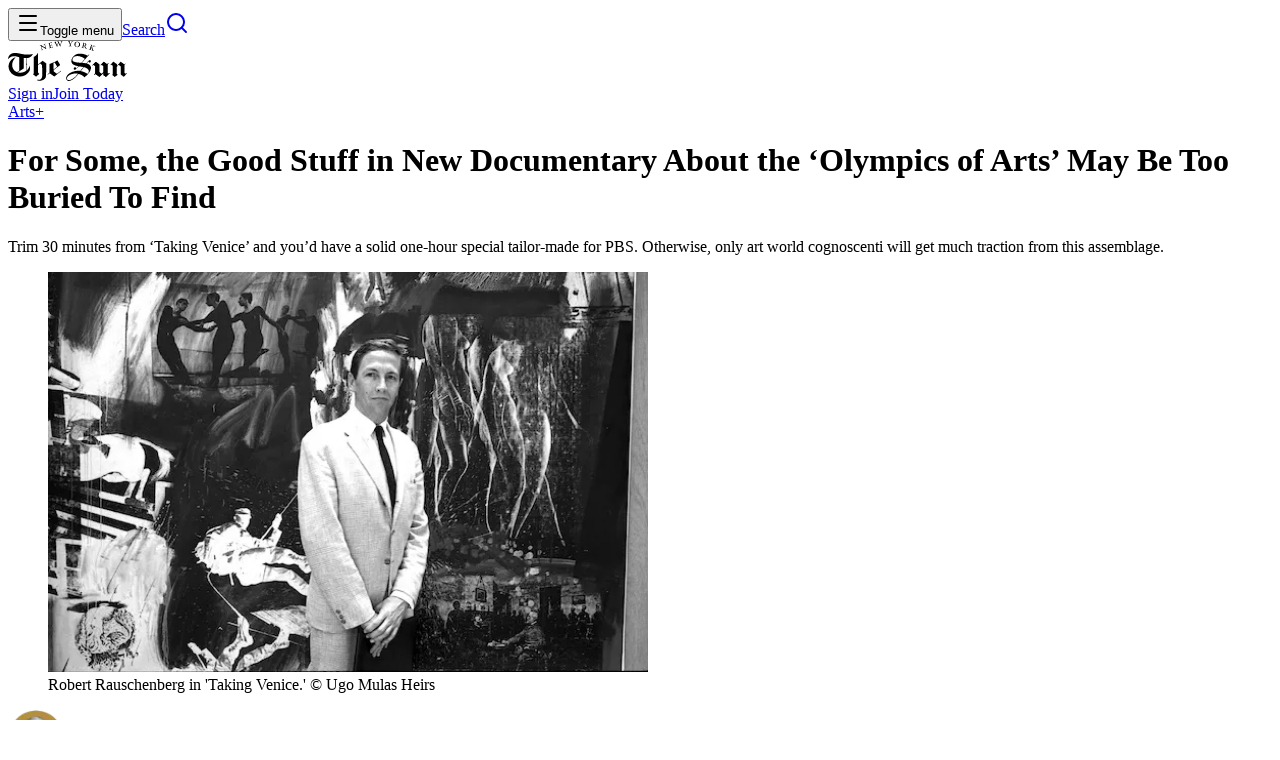

--- FILE ---
content_type: text/html; charset=utf-8
request_url: https://www.nysun.com/article/for-some-the-good-stuff-in-new-documentary-about-the-olympics-of-arts-may-be-too-buried-to-find
body_size: 22205
content:
<!DOCTYPE html><html lang="en"><head><meta charSet="utf-8"/><meta name="viewport" content="width=device-width, initial-scale=1"/><link rel="preload" as="image" imageSrcSet="/_next/image?url=https%3A%2F%2Fwp.nysun.com%2Fwp-content%2Fuploads%2F2024%2F05%2FRobert-Rauschenberg-in22Taking-Venice22_Photo-Ugo-Mulas-%C2%A9-Ugo-Mulas-Heirs.-All-rights-reserved..jpg&amp;w=640&amp;q=75 1x, /_next/image?url=https%3A%2F%2Fwp.nysun.com%2Fwp-content%2Fuploads%2F2024%2F05%2FRobert-Rauschenberg-in22Taking-Venice22_Photo-Ugo-Mulas-%C2%A9-Ugo-Mulas-Heirs.-All-rights-reserved..jpg&amp;w=1200&amp;q=75 2x"/><link rel="stylesheet" href="/_next/static/chunks/5b2a094d6f7b4f5e.css?dpl=dpl_8HM7cDVSRSRXDe1nfE8LYXAzT9r1" data-precedence="next"/><link rel="stylesheet" href="/_next/static/chunks/8d9ec9d482baeb18.css?dpl=dpl_8HM7cDVSRSRXDe1nfE8LYXAzT9r1" data-precedence="next"/><link rel="stylesheet" href="/_next/static/chunks/fea6542038827271.css?dpl=dpl_8HM7cDVSRSRXDe1nfE8LYXAzT9r1" data-precedence="next"/><link rel="preload" as="script" fetchPriority="low" href="/_next/static/chunks/86f823b216568082.js?dpl=dpl_8HM7cDVSRSRXDe1nfE8LYXAzT9r1"/><script src="/_next/static/chunks/c35fbe9c380ee681.js?dpl=dpl_8HM7cDVSRSRXDe1nfE8LYXAzT9r1" async=""></script><script src="/_next/static/chunks/81d89c5d2f73920d.js?dpl=dpl_8HM7cDVSRSRXDe1nfE8LYXAzT9r1" async=""></script><script src="/_next/static/chunks/877ff89f493cadd5.js?dpl=dpl_8HM7cDVSRSRXDe1nfE8LYXAzT9r1" async=""></script><script src="/_next/static/chunks/5c7250201260340b.js?dpl=dpl_8HM7cDVSRSRXDe1nfE8LYXAzT9r1" async=""></script><script src="/_next/static/chunks/turbopack-16796fc4263805e1.js?dpl=dpl_8HM7cDVSRSRXDe1nfE8LYXAzT9r1" async=""></script><script src="/_next/static/chunks/fd2af7e1f68957a0.js?dpl=dpl_8HM7cDVSRSRXDe1nfE8LYXAzT9r1" async=""></script><script src="/_next/static/chunks/fb75100d70a9c0f7.js?dpl=dpl_8HM7cDVSRSRXDe1nfE8LYXAzT9r1" async=""></script><script src="/_next/static/chunks/5be7b27518f009b6.js?dpl=dpl_8HM7cDVSRSRXDe1nfE8LYXAzT9r1" async=""></script><script src="/_next/static/chunks/26ad3e86ded97b89.js?dpl=dpl_8HM7cDVSRSRXDe1nfE8LYXAzT9r1" async=""></script><script src="/_next/static/chunks/d51bbf15163c31ff.js?dpl=dpl_8HM7cDVSRSRXDe1nfE8LYXAzT9r1" async=""></script><script src="/_next/static/chunks/a8d64ff47c9d00df.js?dpl=dpl_8HM7cDVSRSRXDe1nfE8LYXAzT9r1" async=""></script><script src="/_next/static/chunks/ef84d98a0c7ce70c.js?dpl=dpl_8HM7cDVSRSRXDe1nfE8LYXAzT9r1" async=""></script><script src="/_next/static/chunks/ac6905b8c8470701.js?dpl=dpl_8HM7cDVSRSRXDe1nfE8LYXAzT9r1" async=""></script><script src="/_next/static/chunks/bcc8781ec5420cfa.js?dpl=dpl_8HM7cDVSRSRXDe1nfE8LYXAzT9r1" async=""></script><script src="/_next/static/chunks/482cc65d89a51707.js?dpl=dpl_8HM7cDVSRSRXDe1nfE8LYXAzT9r1" async=""></script><script src="/_next/static/chunks/2b2ebfdc7cfe014c.js?dpl=dpl_8HM7cDVSRSRXDe1nfE8LYXAzT9r1" async=""></script><script src="/_next/static/chunks/33a79e60dfdaa39e.js?dpl=dpl_8HM7cDVSRSRXDe1nfE8LYXAzT9r1" async=""></script><script src="/_next/static/chunks/e093307498fa2128.js?dpl=dpl_8HM7cDVSRSRXDe1nfE8LYXAzT9r1" async=""></script><script src="/_next/static/chunks/38fefb69642a6403.js?dpl=dpl_8HM7cDVSRSRXDe1nfE8LYXAzT9r1" async=""></script><link rel="preload" href="https://www.googletagmanager.com/gtag/js?id=G-1SCTHSLMW3" as="script"/><meta name="next-size-adjust" content=""/><title>For Some, the Good Stuff in New Documentary About the ‘Olympics of Arts’ May Be Too Buried To Find | The New York Sun</title><meta name="description" content="Trim 30 minutes from ‘Taking Venice’ and you’d have a solid one-hour special tailor-made for PBS. Otherwise, only art world cognoscenti will get much traction from this assemblage."/><link rel="canonical" href="https://www.nysun.com/article/for-some-the-good-stuff-in-new-documentary-about-the-olympics-of-arts-may-be-too-buried-to-find"/><meta property="og:title" content="For Some, the Good Stuff in New Documentary About the ‘Olympics of Arts’ May Be Too Buried To Find | The New York Sun"/><meta property="og:description" content="Trim 30 minutes from ‘Taking Venice’ and you’d have a solid one-hour special tailor-made for PBS. Otherwise, only art world cognoscenti will get much traction from this assemblage."/><meta property="og:image" content="https://wp.nysun.com/wp-content/uploads/2024/05/Robert-Rauschenberg-in22Taking-Venice22_Photo-Ugo-Mulas-%C2%A9-Ugo-Mulas-Heirs.-All-rights-reserved..jpg"/><meta name="twitter:card" content="summary_large_image"/><meta name="twitter:site" content="@NewYorkSun"/><meta name="twitter:creator" content="@NewYorkSun"/><meta name="twitter:title" content="For Some, the Good Stuff in New Documentary About the ‘Olympics of Arts’ May Be Too Buried To Find | The New York Sun"/><meta name="twitter:description" content="Trim 30 minutes from ‘Taking Venice’ and you’d have a solid one-hour special tailor-made for PBS. Otherwise, only art world cognoscenti will get much traction from this assemblage."/><meta name="twitter:image" content="https://wp.nysun.com/wp-content/uploads/2024/05/Robert-Rauschenberg-in22Taking-Venice22_Photo-Ugo-Mulas-%C2%A9-Ugo-Mulas-Heirs.-All-rights-reserved..jpg"/><link rel="icon" href="/favicon.ico?favicon.aa2e0eb8.ico" sizes="256x256" type="image/x-icon"/><script src="/_next/static/chunks/a6dad97d9634a72d.js?dpl=dpl_8HM7cDVSRSRXDe1nfE8LYXAzT9r1" noModule=""></script></head><body class="source_sans_3_7c7e9ed5-module__eKr8dG__variable chronicle_f68b3b02-module__5EnawG__variable chroniclecondensed_ffcddfbe-module__pXK18a__variable ivymode_6a4944e9-module__UKt2Wq__variable"><div hidden=""><!--$--><!--/$--></div><header class="sticky top-0 z-50 mb-(--header-margin-bottom) bg-background shadow-md"><div class="container grid grid-cols-[1fr_auto_1fr] items-center justify-between"><div class="flex items-center justify-start"><button data-slot="button" class="inline-flex shrink-0 items-center justify-center gap-2 whitespace-nowrap rounded outline-none transition-all focus-visible:border-ring focus-visible:ring-[3px] focus-visible:ring-ring/15 disabled:pointer-events-none disabled:opacity-50 aria-invalid:border-destructive aria-invalid:ring-destructive/20 [&amp;_svg]:pointer-events-none [&amp;_svg]:shrink-0 hover:bg-muted size-11 label-base font-semibold [&amp;_svg:not([class*=&#x27;size-&#x27;])]:size-4" type="button" aria-haspopup="dialog" aria-expanded="false" aria-controls="radix-_R_1b5tiujb_" data-state="closed"><svg xmlns="http://www.w3.org/2000/svg" width="24" height="24" viewBox="0 0 24 24" fill="none" stroke="currentColor" stroke-width="2" stroke-linecap="round" stroke-linejoin="round" class="lucide lucide-menu" aria-hidden="true"><path d="M4 5h16"></path><path d="M4 12h16"></path><path d="M4 19h16"></path></svg><span class="sr-only">Toggle menu</span></button><a data-slot="button" class="inline-flex shrink-0 items-center justify-center gap-2 whitespace-nowrap rounded outline-none transition-all focus-visible:border-ring focus-visible:ring-[3px] focus-visible:ring-ring/15 disabled:pointer-events-none disabled:opacity-50 aria-invalid:border-destructive aria-invalid:ring-destructive/20 [&amp;_svg]:pointer-events-none [&amp;_svg]:shrink-0 hover:bg-muted size-11 label-base font-semibold [&amp;_svg:not([class*=&#x27;size-&#x27;])]:size-4" href="/search"><span class="sr-only">Search</span><svg xmlns="http://www.w3.org/2000/svg" width="24" height="24" viewBox="0 0 24 24" fill="none" stroke="currentColor" stroke-width="2" stroke-linecap="round" stroke-linejoin="round" class="lucide lucide-search" aria-hidden="true"><path d="m21 21-4.34-4.34"></path><circle cx="11" cy="11" r="8"></circle></svg></a></div><a href="/"><div class="flex h-16 items-center justify-center"><img alt="The New York Sun" width="119" height="40" decoding="async" data-nimg="1" style="color:transparent" src="/_next/static/media/logo.ccc4b5b3.svg?dpl=dpl_8HM7cDVSRSRXDe1nfE8LYXAzT9r1"/></div></a><div class="flex items-center justify-end gap-x-6"><!--$?--><template id="B:0"></template><!--/$--></div></div></header><main><div class="article-wrapper container max-w-170"><a id="section-name" class="kicker mb-3 inline-block text-primary hover:underline hover:underline-offset-2" href="/section/culture">Arts+</a><h1 class="heading-lg font-black font-chronicle">For Some, the Good Stuff in New Documentary About the ‘Olympics of Arts’ May Be Too Buried To Find</h1><p class="mt-3 md:text-lg xl:text-xl">Trim 30 minutes from ‘Taking Venice’ and you’d have a solid one-hour special tailor-made for PBS. Otherwise, only art world cognoscenti will get much traction from this assemblage.</p><!--$--><!--/$--><figure class="mt-4 w-full"><img alt="Robert Rauschenberg in &#x27;Taking Venice.&#x27;" title="© Ugo Mulas Heirs" width="600" height="400" decoding="async" data-nimg="1" class="aspect-3/2 w-full object-cover object-center article-image" style="color:transparent" srcSet="/_next/image?url=https%3A%2F%2Fwp.nysun.com%2Fwp-content%2Fuploads%2F2024%2F05%2FRobert-Rauschenberg-in22Taking-Venice22_Photo-Ugo-Mulas-%C2%A9-Ugo-Mulas-Heirs.-All-rights-reserved..jpg&amp;w=640&amp;q=75 1x, /_next/image?url=https%3A%2F%2Fwp.nysun.com%2Fwp-content%2Fuploads%2F2024%2F05%2FRobert-Rauschenberg-in22Taking-Venice22_Photo-Ugo-Mulas-%C2%A9-Ugo-Mulas-Heirs.-All-rights-reserved..jpg&amp;w=1200&amp;q=75 2x" src="/_next/image?url=https%3A%2F%2Fwp.nysun.com%2Fwp-content%2Fuploads%2F2024%2F05%2FRobert-Rauschenberg-in22Taking-Venice22_Photo-Ugo-Mulas-%C2%A9-Ugo-Mulas-Heirs.-All-rights-reserved..jpg&amp;w=1200&amp;q=75"/><figcaption class="label-sm mt-2 text-muted-foreground">Robert Rauschenberg in &#x27;Taking Venice.&#x27; © Ugo Mulas Heirs</figcaption></figure><div class="my-6 flex items-center border-y py-4 pl-2"><a class="mr-auto flex items-center gap-x-2 pr-2" href="/author/mario-naves"><img alt="MARIO NAVES" loading="lazy" width="56" height="56" decoding="async" data-nimg="1" class="rounded-full" style="color:transparent" srcSet="/_next/image?url=https%3A%2F%2Fwp.nysun.com%2Fwp-content%2Fuploads%2F2022%2F03%2Fnaves-mario-768x768-1.webp&amp;w=64&amp;q=75 1x, /_next/image?url=https%3A%2F%2Fwp.nysun.com%2Fwp-content%2Fuploads%2F2022%2F03%2Fnaves-mario-768x768-1.webp&amp;w=128&amp;q=75 2x" src="/_next/image?url=https%3A%2F%2Fwp.nysun.com%2Fwp-content%2Fuploads%2F2022%2F03%2Fnaves-mario-768x768-1.webp&amp;w=128&amp;q=75"/><div><p class="label-base font-semibold leading-tight">MARIO NAVES</p><p class="label-xs mt-0.5 italic leading-normal"><time dateTime="2024-05-16T15:50:20.000Z">May 16, 2024, 11:50 AM ET</time></p></div></a><div class="flex items-center max-md:hidden"><div class="mr-4 flex items-center gap-x-1 border-r border-r-border-muted pr-3 text-primary"><a href="https://www.facebook.com/sharer/sharer.php?u=https%3A%2F%2Fwww.nysun.com%2Farticle%2Ffor-some-the-good-stuff-in-new-documentary-about-the-olympics-of-arts-may-be-too-buried-to-find" target="_blank" rel="noopener noreferrer" data-slot="button" class="inline-flex shrink-0 items-center justify-center gap-2 whitespace-nowrap rounded outline-none transition-all focus-visible:border-ring focus-visible:ring-[3px] focus-visible:ring-ring/15 disabled:pointer-events-none disabled:opacity-50 aria-invalid:border-destructive aria-invalid:ring-destructive/20 [&amp;_svg]:pointer-events-none [&amp;_svg]:shrink-0 hover:bg-muted size-11 label-base font-semibold [&amp;_svg:not([class*=&#x27;size-&#x27;])]:size-4"><svg width="24" height="24" viewBox="0 0 24 24" fill="none" xmlns="http://www.w3.org/2000/svg" aria-label="Facebook" role="img" class="size-5"><path d="M13.3935 13.7086V22.5H9.35503V13.7086H6V10.1439H9.35503V8.84689C9.35503 4.0318 11.3665 1.5 15.6224 1.5C16.9271 1.5 17.2533 1.70969 17.9678 1.88055V5.40643C17.1679 5.26664 16.9427 5.18898 16.1117 5.18898C15.1254 5.18898 14.5973 5.46856 14.1158 6.01997C13.6342 6.57138 13.3935 7.52663 13.3935 8.89349V10.1516H17.9678L16.7408 13.7163H13.3935V13.7086Z" fill="currentColor"></path></svg><span class="sr-only">Facebook</span></a><a href="https://twitter.com/intent/tweet?url=https%3A%2F%2Fwww.nysun.com%2Farticle%2Ffor-some-the-good-stuff-in-new-documentary-about-the-olympics-of-arts-may-be-too-buried-to-find&amp;text=For%20Some%2C%20the%20Good%20Stuff%20in%20New%20Documentary%20About%20the%20%E2%80%98Olympics%20of%20Arts%E2%80%99%20May%20Be%20Too%20Buried%20To%20Find" target="_blank" rel="noopener noreferrer" data-slot="button" class="inline-flex shrink-0 items-center justify-center gap-2 whitespace-nowrap rounded outline-none transition-all focus-visible:border-ring focus-visible:ring-[3px] focus-visible:ring-ring/15 disabled:pointer-events-none disabled:opacity-50 aria-invalid:border-destructive aria-invalid:ring-destructive/20 [&amp;_svg]:pointer-events-none [&amp;_svg]:shrink-0 hover:bg-muted size-11 label-base font-semibold [&amp;_svg:not([class*=&#x27;size-&#x27;])]:size-4"><svg width="24" height="24" viewBox="0 0 24 24" fill="none" xmlns="http://www.w3.org/2000/svg" aria-label="Twitter" role="img" class="size-5"><path d="M13.4821 10.6218L20.0389 3H18.4852L12.7919 9.61788L8.24467 3H3L9.87627 13.0074L3 21H4.55384L10.5661 14.0113L15.3683 21H20.613L13.4817 10.6218H13.4821ZM11.3539 13.0956L10.6572 12.0991L5.11372 4.16971H7.50033L11.974 10.5689L12.6707 11.5655L18.4859 19.8835H16.0993L11.3539 13.096V13.0956Z" fill="currentColor"></path></svg><span class="sr-only">X (Twitter)</span></a><a href="mailto:?subject=For+Some%2C+the+Good+Stuff+in+New+Documentary+About+the+%E2%80%98Olympics+of+Arts%E2%80%99+May+Be+Too+Buried+To+Find&amp;body=https%3A%2F%2Fwww.nysun.com%2Farticle%2Ffor-some-the-good-stuff-in-new-documentary-about-the-olympics-of-arts-may-be-too-buried-to-find" data-slot="button" class="inline-flex shrink-0 items-center justify-center gap-2 whitespace-nowrap rounded outline-none transition-all focus-visible:border-ring focus-visible:ring-[3px] focus-visible:ring-ring/15 disabled:pointer-events-none disabled:opacity-50 aria-invalid:border-destructive aria-invalid:ring-destructive/20 [&amp;_svg]:pointer-events-none [&amp;_svg]:shrink-0 hover:bg-muted size-11 label-base font-semibold [&amp;_svg:not([class*=&#x27;size-&#x27;])]:size-4"><svg xmlns="http://www.w3.org/2000/svg" width="24" height="24" viewBox="0 0 24 24" fill="none" stroke="currentColor" stroke-width="2" stroke-linecap="round" stroke-linejoin="round" class="lucide lucide-mail size-5" aria-hidden="true"><path d="m22 7-8.991 5.727a2 2 0 0 1-2.009 0L2 7"></path><rect x="2" y="4" width="20" height="16" rx="2"></rect></svg><span class="sr-only">Email</span></a><a href="https://wa.me/?text=https%3A%2F%2Fwww.nysun.com%2Farticle%2Ffor-some-the-good-stuff-in-new-documentary-about-the-olympics-of-arts-may-be-too-buried-to-find" target="_blank" rel="noopener noreferrer" data-slot="button" class="inline-flex shrink-0 items-center justify-center gap-2 whitespace-nowrap rounded outline-none transition-all focus-visible:border-ring focus-visible:ring-[3px] focus-visible:ring-ring/15 disabled:pointer-events-none disabled:opacity-50 aria-invalid:border-destructive aria-invalid:ring-destructive/20 [&amp;_svg]:pointer-events-none [&amp;_svg]:shrink-0 hover:bg-muted size-11 label-base font-semibold [&amp;_svg:not([class*=&#x27;size-&#x27;])]:size-4"><svg width="24" height="24" viewBox="0 0 24 24" fill="none" xmlns="http://www.w3.org/2000/svg" aria-label="WhatsApp" role="img" class="size-5"><path d="M19.4405 4.55247C18.4697 3.58125 17.3165 2.81163 16.0471 2.28791C14.7777 1.7642 13.4172 1.49673 12.0441 1.5009C6.28125 1.5009 1.59 6.16872 1.58766 11.9072C1.58511 13.7344 2.06676 15.5297 2.98359 17.1103L1.5 22.5009L7.04297 21.0539C8.57729 21.8851 10.2948 22.3201 12.0398 22.3195H12.0441C17.8064 22.3195 22.4972 17.6512 22.5 11.9132C22.5035 10.5448 22.2348 9.18924 21.7095 7.92556C21.1843 6.66188 20.413 5.51528 19.4405 4.55247ZM12.0441 20.5631H12.0403C10.4847 20.5636 8.95739 20.1472 7.61719 19.3575L7.29984 19.17L4.01062 20.0287L4.88859 16.837L4.68187 16.5089C3.81206 15.1318 3.35121 13.536 3.35297 11.9072C3.35297 7.13856 7.25344 3.25872 12.0473 3.25872C14.347 3.25461 16.5542 4.16412 18.1833 5.78721C19.8125 7.4103 20.7302 9.61403 20.7347 11.9137C20.7328 16.6828 16.8342 20.5631 12.0441 20.5631ZM16.8108 14.0854C16.5497 13.9551 15.2639 13.3261 15.0258 13.2393C14.7877 13.1526 14.6119 13.109 14.438 13.3697C14.2641 13.6303 13.763 14.2134 13.6106 14.3892C13.4583 14.565 13.3059 14.5842 13.0448 14.4539C12.7837 14.3236 11.9414 14.0493 10.9434 13.1634C10.1667 12.4739 9.64266 11.6226 9.49031 11.3625C9.33797 11.1023 9.47391 10.9612 9.60469 10.8318C9.72234 10.7151 9.86578 10.5281 9.99656 10.3762C10.1273 10.2243 10.1709 10.1156 10.2577 9.94215C10.3444 9.76872 10.3012 9.61684 10.2361 9.487C10.1709 9.35715 9.64828 8.077 9.43078 7.55622C9.21844 7.04903 9.00328 7.11794 8.84297 7.10997C8.69062 7.10247 8.51484 7.10059 8.34187 7.10059C8.20965 7.10403 8.07955 7.1347 7.9597 7.19067C7.83985 7.24664 7.73283 7.32672 7.64531 7.4259C7.40578 7.68653 6.73078 8.31653 6.73078 9.59528C6.73078 10.874 7.66828 12.1115 7.79766 12.285C7.92703 12.4584 9.63984 15.0848 12.2606 16.2112C12.7473 16.4196 13.2445 16.6024 13.7503 16.7587C14.3761 16.9565 14.9456 16.9289 15.3956 16.8618C15.8977 16.7873 16.9425 16.2328 17.1595 15.6253C17.3766 15.0178 17.377 14.4975 17.3119 14.3892C17.2467 14.2809 17.0723 14.2153 16.8108 14.0854Z" fill="currentColor"></path></svg><span class="sr-only">WhatsApp</span></a><button data-slot="button" class="inline-flex shrink-0 items-center justify-center gap-2 whitespace-nowrap rounded outline-none transition-all focus-visible:border-ring focus-visible:ring-[3px] focus-visible:ring-ring/15 disabled:pointer-events-none disabled:opacity-50 aria-invalid:border-destructive aria-invalid:ring-destructive/20 [&amp;_svg]:pointer-events-none [&amp;_svg]:shrink-0 hover:bg-muted size-11 label-base font-semibold [&amp;_svg:not([class*=&#x27;size-&#x27;])]:size-4 max-md:hidden"><svg xmlns="http://www.w3.org/2000/svg" width="24" height="24" viewBox="0 0 24 24" fill="none" stroke="currentColor" stroke-width="2" stroke-linecap="round" stroke-linejoin="round" class="lucide lucide-printer size-5" aria-hidden="true"><path d="M6 18H4a2 2 0 0 1-2-2v-5a2 2 0 0 1 2-2h16a2 2 0 0 1 2 2v5a2 2 0 0 1-2 2h-2"></path><path d="M6 9V3a1 1 0 0 1 1-1h10a1 1 0 0 1 1 1v6"></path><rect x="6" y="14" width="12" height="8" rx="1"></rect></svg><span class="sr-only">Print</span></button></div><!--$?--><template id="B:1"></template><div class="h-11"></div><!--/$--></div><button data-slot="button" class="md:hidden inline-flex shrink-0 items-center justify-center whitespace-nowrap rounded outline-none transition-all focus-visible:border-ring focus-visible:ring-[3px] focus-visible:ring-ring/15 disabled:pointer-events-none disabled:opacity-50 aria-invalid:border-destructive aria-invalid:ring-destructive/20 [&amp;_svg]:pointer-events-none [&amp;_svg]:shrink-0 border hover:bg-black hover:text-white not h-8 gap-1.5 px-3 has-[&gt;svg]:px-2.5 label-sm font-semibold [&amp;_svg:not([class*=&#x27;size-&#x27;])]:size-3.5" type="button" aria-haspopup="dialog" aria-expanded="false" aria-controls="radix-_R_5clfiv5ubt5tiujb_" data-state="closed"><svg xmlns="http://www.w3.org/2000/svg" width="24" height="24" viewBox="0 0 24 24" fill="none" stroke="currentColor" stroke-width="2" stroke-linecap="round" stroke-linejoin="round" class="lucide lucide-forward" aria-hidden="true"><path d="m15 17 5-5-5-5"></path><path d="M4 18v-2a4 4 0 0 1 4-4h12"></path></svg> Share</button></div><!--$?--><template id="B:2"></template><div class="h-svh"></div><!--/$--></div><hr class="mt-8 mb-section-gap"/><!--$?--><template id="B:3"></template><!--/$--><!--$--><!--/$--></main><footer class="relative mt-(--footer-margin-top) border-darkGray border-t py-10 xl:py-16"><div class="container max-w-3xl space-y-10 lg:space-y-14"><a class="mx-auto block" href="/"><img alt="The New York Sun" loading="lazy" width="448" height="80" decoding="async" data-nimg="1" class="mx-auto max-w-112 max-lg:w-3/4" style="color:transparent" src="/_next/static/media/logo-seal.81785159.svg?dpl=dpl_8HM7cDVSRSRXDe1nfE8LYXAzT9r1"/></a><div class="body-lg grid grid-cols-1 gap-x-16 gap-y-8 sm:grid-cols-2 sm:justify-between"><div class="max-sm:hidden"><h2 class="title-base mb-5 uppercase">Sections</h2><ul class="grid grid-cols-2 gap-4"><li><a class="body-lg hover:underline hover:underline-offset-2" href="/section/national">National</a></li><li><a class="body-lg hover:underline hover:underline-offset-2" href="/section/foreign">Foreign</a></li><li><a class="body-lg hover:underline hover:underline-offset-2" href="/section/politics">Politics</a></li><li><a class="body-lg hover:underline hover:underline-offset-2" href="/section/culture">Arts+</a></li><li><a class="body-lg hover:underline hover:underline-offset-2" href="/section/economy">Economy</a></li><li><a class="body-lg hover:underline hover:underline-offset-2" href="/section/education">Education</a></li><li><a class="body-lg hover:underline hover:underline-offset-2" href="/section/justice">Justice</a></li><li><a class="body-lg hover:underline hover:underline-offset-2" href="/section/opinion">Opinion</a></li><li><a class="body-lg hover:underline hover:underline-offset-2" href="/podcasts">Podcasts</a></li><li><a class="body-lg hover:underline hover:underline-offset-2" href="/games">Games</a></li></ul></div><div><h2 class="title-base mb-5 uppercase max-sm:sr-only">More</h2><ul class="gap-x-6 gap-y-4 max-sm:flex max-sm:flex-wrap max-sm:justify-center sm:grid sm:grid-cols-2 sm:gap-x-4"><li><a class="body-lg hover:underline hover:underline-offset-2" href="/pricing">Membership</a></li><li><a class="body-lg hover:underline hover:underline-offset-2" href="/offer/sun-founder?utm_source=footer">Become a Founder</a></li><li><a class="body-lg hover:underline hover:underline-offset-2" target="_blank" rel="noopener noreferrer" href="https://join.nysun.com/advertise?utm_source=footer">Advertise</a></li><li><a class="body-lg hover:underline hover:underline-offset-2" href="/events">Events</a></li><li><a class="body-lg hover:underline hover:underline-offset-2" target="_blank" rel="noopener noreferrer" href="https://shop.nysun.com">Shop</a></li><li><a class="body-lg hover:underline hover:underline-offset-2" href="/oped-guidelines">Submissions</a></li><li><a class="body-lg hover:underline hover:underline-offset-2" href="/about">Contact</a></li><li><a class="body-lg hover:underline hover:underline-offset-2" href="/privacy">Legal</a></li><li><a class="body-lg hover:underline hover:underline-offset-2" href="/about">About</a></li></ul></div></div><h2 class="sr-only">Follow Us On:</h2><ul class="mx-auto flex max-w-sm items-center justify-between gap-x-4"><li><a href="https://www.facebook.com/TheNewYorkSun/" class="text-primary transition-colors hover:text-foreground" target="_blank" rel="noopener noreferrer"><span class="sr-only">Facebook</span><svg width="24" height="24" viewBox="0 0 24 24" fill="none" xmlns="http://www.w3.org/2000/svg" aria-label="Facebook" role="img"><path d="M13.3935 13.7086V22.5H9.35503V13.7086H6V10.1439H9.35503V8.84689C9.35503 4.0318 11.3665 1.5 15.6224 1.5C16.9271 1.5 17.2533 1.70969 17.9678 1.88055V5.40643C17.1679 5.26664 16.9427 5.18898 16.1117 5.18898C15.1254 5.18898 14.5973 5.46856 14.1158 6.01997C13.6342 6.57138 13.3935 7.52663 13.3935 8.89349V10.1516H17.9678L16.7408 13.7163H13.3935V13.7086Z" fill="currentColor"></path></svg></a></li><li><a href="https://x.com/NewYorkSun" class="text-primary transition-colors hover:text-foreground" target="_blank" rel="noopener noreferrer"><span class="sr-only">Twitter</span><svg width="24" height="24" viewBox="0 0 24 24" fill="none" xmlns="http://www.w3.org/2000/svg" aria-label="Twitter" role="img"><path d="M13.4821 10.6218L20.0389 3H18.4852L12.7919 9.61788L8.24467 3H3L9.87627 13.0074L3 21H4.55384L10.5661 14.0113L15.3683 21H20.613L13.4817 10.6218H13.4821ZM11.3539 13.0956L10.6572 12.0991L5.11372 4.16971H7.50033L11.974 10.5689L12.6707 11.5655L18.4859 19.8835H16.0993L11.3539 13.096V13.0956Z" fill="currentColor"></path></svg></a></li><li><a href="https://www.youtube.com/user/newyorksun" class="text-primary transition-colors hover:text-foreground" target="_blank" rel="noopener noreferrer"><span class="sr-only">YouTube</span><svg width="24" height="24" viewBox="0 0 32 24" fill="none" xmlns="http://www.w3.org/2000/svg" aria-label="YouTube" role="img"><path d="M31.7904 5.29937C31.7904 2.48687 29.7216 0.224375 27.1654 0.224375C23.7029 0.0624998 20.1716 0 16.5629 0H15.4379C11.8379 0 8.30038 0.0624999 4.83788 0.225C2.28788 0.225 0.21913 2.5 0.21913 5.3125C0.0628801 7.53687 -0.00336993 9.76187 0.000380067 11.9869C-0.00586993 14.2119 0.0649634 16.439 0.21288 18.6681C0.21288 21.4806 2.28163 23.7619 4.83163 23.7619C8.46913 23.9306 12.2004 24.0056 15.9941 23.9994C19.7941 24.0119 23.515 23.9327 27.1566 23.7619C29.7129 23.7619 31.7816 21.4806 31.7816 18.6681C31.9316 16.4369 32.0004 14.2119 31.9941 11.9806C32.0083 9.75562 31.9404 7.52854 31.7904 5.29937ZM12.9379 18.1181V5.83687L22.0004 11.9744L12.9379 18.1181Z" fill="currentColor"></path></svg></a></li><li><a href="https://www.instagram.com/thenewyorksun/" class="text-primary transition-colors hover:text-foreground" target="_blank" rel="noopener noreferrer"><span class="sr-only">Instagram</span><svg width="20" height="20" viewBox="0 0 24 24" fill="none" xmlns="http://www.w3.org/2000/svg" aria-label="Instagram" role="img"><path d="M6.66667 0C2.98533 0 0 2.98533 0 6.66667V17.3333C0 21.0147 2.98533 24 6.66667 24H17.3333C21.0147 24 24 21.0147 24 17.3333V6.66667C24 2.98533 21.0147 0 17.3333 0H6.66667ZM20 2.66667C20.736 2.66667 21.3333 3.264 21.3333 4C21.3333 4.736 20.736 5.33333 20 5.33333C19.264 5.33333 18.6667 4.736 18.6667 4C18.6667 3.264 19.264 2.66667 20 2.66667ZM12 5.33333C15.6813 5.33333 18.6667 8.31867 18.6667 12C18.6667 15.6813 15.6813 18.6667 12 18.6667C8.31867 18.6667 5.33333 15.6813 5.33333 12C5.33333 8.31867 8.31867 5.33333 12 5.33333ZM12 8C10.9391 8 9.92172 8.42143 9.17157 9.17157C8.42143 9.92172 8 10.9391 8 12C8 13.0609 8.42143 14.0783 9.17157 14.8284C9.92172 15.5786 10.9391 16 12 16C13.0609 16 14.0783 15.5786 14.8284 14.8284C15.5786 14.0783 16 13.0609 16 12C16 10.9391 15.5786 9.92172 14.8284 9.17157C14.0783 8.42143 13.0609 8 12 8Z" fill="currentColor"></path></svg></a></li><li><a href="https://flipboard.com/@TheNewYorkSun?utm_campaign=tools&amp;utm_medium=follow&amp;action=follow" class="text-primary transition-colors hover:text-foreground" target="_blank" rel="noopener noreferrer"><span class="sr-only">Flipboard</span><svg width="24" height="24" viewBox="0 0 32 32" xmlns="http://www.w3.org/2000/svg" aria-label="Flipboard" role="img"><path fill-rule="evenodd" clip-rule="evenodd" d="M4 2H28C29.1046 2 30 2.89543 30 4V28C30 29.1046 29.1046 30 28 30H4C2.89543 30 2 29.1046 2 28V4C2 2.89543 2.89543 2 4 2ZM13.2001 7.6001H7.6001V24.4001H13.2001V7.6001ZM13.2002 7.6001H24.4002V13.2001H13.2002V7.6001ZM13.2002 13.2002H18.8002V18.8002H13.2002V13.2002Z" fill="currentColor"></path></svg></a></li><li><a class="text-primary transition-colors hover:text-foreground" href="/about#rss"><span class="sr-only">RSS</span><svg xmlns="http://www.w3.org/2000/svg" width="24" height="24" viewBox="0 0 24 24" fill="none" stroke="currentColor" stroke-width="2.5" stroke-linecap="round" stroke-linejoin="round" class="lucide lucide-rss" aria-hidden="true"><path d="M4 11a9 9 0 0 1 9 9"></path><path d="M4 4a16 16 0 0 1 16 16"></path><circle cx="5" cy="19" r="1"></circle></svg></a></li></ul><hr class="border-border-muted"/><div class="body-sm text-center"><p class="mb-4">© <!-- -->2026<!-- --> The New York Sun Company, LLC. All rights reserved.</p><p>Use of this site constitutes acceptance of our<!-- --> <a class="underline underline-offset-2" href="/terms">Terms of Use</a> <!-- -->and<!-- --> <a class="underline underline-offset-2" href="/privacy">Privacy Policy</a>. The material on this site is protected by copyright law and may not be reproduced, distributed, transmitted, cached or otherwise used.<!-- --> </p></div></div></footer><!--$--><!--/$--><!--$--><!--/$--><!--$--><!--/$--><script>requestAnimationFrame(function(){$RT=performance.now()});</script><script src="/_next/static/chunks/86f823b216568082.js?dpl=dpl_8HM7cDVSRSRXDe1nfE8LYXAzT9r1" id="_R_" async=""></script><div hidden id="S:0"><a class="label-sm font-semibold uppercase hover:underline hover:underline-offset-2" href="/login?redirectUrl=%2Farticle%2Ffor-some-the-good-stuff-in-new-documentary-about-the-olympics-of-arts-may-be-too-buried-to-find">Sign in</a><a class="inline-flex shrink-0 items-center justify-center whitespace-nowrap rounded outline-none transition-all focus-visible:border-ring focus-visible:ring-[3px] focus-visible:ring-ring/15 disabled:pointer-events-none disabled:opacity-50 aria-invalid:border-destructive aria-invalid:ring-destructive/20 [&amp;_svg]:pointer-events-none [&amp;_svg]:shrink-0 bg-primary text-primary-foreground shadow-[inset_0_-.2em] shadow-black/25 hover:opacity-90 hover:shadow-[inset_0_-.15em] active:shadow-[inset_0_.1em] not h-8 gap-1.5 px-3 has-[&gt;svg]:px-2.5 label-sm font-semibold [&amp;_svg:not([class*=&#x27;size-&#x27;])]:size-3.5 max-sm:hidden gap-x-1" data-slot="button" href="/pricing">Join <span class="max-sm:hidden">Today</span></a></div><script>$RB=[];$RV=function(a){$RT=performance.now();for(var b=0;b<a.length;b+=2){var c=a[b],e=a[b+1];null!==e.parentNode&&e.parentNode.removeChild(e);var f=c.parentNode;if(f){var g=c.previousSibling,h=0;do{if(c&&8===c.nodeType){var d=c.data;if("/$"===d||"/&"===d)if(0===h)break;else h--;else"$"!==d&&"$?"!==d&&"$~"!==d&&"$!"!==d&&"&"!==d||h++}d=c.nextSibling;f.removeChild(c);c=d}while(c);for(;e.firstChild;)f.insertBefore(e.firstChild,c);g.data="$";g._reactRetry&&requestAnimationFrame(g._reactRetry)}}a.length=0};
$RC=function(a,b){if(b=document.getElementById(b))(a=document.getElementById(a))?(a.previousSibling.data="$~",$RB.push(a,b),2===$RB.length&&("number"!==typeof $RT?requestAnimationFrame($RV.bind(null,$RB)):(a=performance.now(),setTimeout($RV.bind(null,$RB),2300>a&&2E3<a?2300-a:$RT+300-a)))):b.parentNode.removeChild(b)};$RC("B:0","S:0")</script><div hidden id="S:1"><button data-slot="button" class="inline-flex shrink-0 items-center justify-center gap-2 whitespace-nowrap rounded outline-none transition-all focus-visible:border-ring focus-visible:ring-[3px] focus-visible:ring-ring/15 disabled:pointer-events-none disabled:opacity-50 aria-invalid:border-destructive aria-invalid:ring-destructive/20 [&amp;_svg]:pointer-events-none [&amp;_svg]:shrink-0 hover:underline hover:decoration-1 hover:underline-offset-4 h-11 px-4 py-2 has-[&gt;svg]:not([class*=&#x27;px-&#x27;]):px-3 label-base font-semibold [&amp;_svg:not([class*=&#x27;size-&#x27;])]:size-4 px-0! text-primary" type="button" aria-haspopup="dialog" aria-expanded="false" aria-controls="radix-_R_jclfiv5ubt5tiujb_" data-state="closed"><svg xmlns="http://www.w3.org/2000/svg" width="24" height="24" viewBox="0 0 24 24" fill="none" stroke="currentColor" stroke-width="2" stroke-linecap="round" stroke-linejoin="round" class="lucide lucide-gift size-5" aria-hidden="true"><rect x="3" y="8" width="18" height="4" rx="1"></rect><path d="M12 8v13"></path><path d="M19 12v7a2 2 0 0 1-2 2H7a2 2 0 0 1-2-2v-7"></path><path d="M7.5 8a2.5 2.5 0 0 1 0-5A4.8 8 0 0 1 12 8a4.8 8 0 0 1 4.5-5 2.5 2.5 0 0 1 0 5"></path></svg>Gift this article</button></div><script>$RC("B:1","S:1")</script><div hidden id="S:2"><div><h2 class="heading-sm mb-6 text-center">To continue reading, please select:</h2><div class="grid gap-5 sm:grid-cols-2"><div data-slot="card" class="flex flex-col gap-5 rounded-md bg-card pt-6 pb-7 text-card-foreground shadow shadow-black/5 border border-primary"><div data-slot="card-header" class="grid auto-rows-min items-start gap-2 px-6 has-data-[slot=card-action]:grid-cols-[1fr_auto] [.border-b]:border-b-border-muted [.border-b]:pb-6"><span data-slot="badge" class="label-xs inline-flex w-fit shrink-0 items-center justify-center gap-1.5 overflow-hidden whitespace-nowrap rounded-xs border font-semibold transition-[color,box-shadow] focus-visible:border-ring focus-visible:ring-[3px] aria-invalid:border-destructive aria-invalid:ring-destructive/20 [&amp;&gt;svg:not([class*=&#x27;size-&#x27;])]:size-2.5 [&amp;&gt;svg]:pointer-events-none [&amp;&gt;svg]:-mt-0.25 border-destructive/20 bg-destructive/5 text-primary focus-visible:ring-destructive/20 [a&amp;]:hover:bg-destructive/90 px-2 py-1 mb-2 uppercase">Limited Access</span><div data-slot="card-title" class="title-lg">Unlock 1 Free Article by Creating Your Free Account</div></div><div data-slot="card-content" class="px-6 flex grow flex-col gap-y-4"><ol class="space-y-4"><li class="label-base flex items-start gap-x-2"><svg xmlns="http://www.w3.org/2000/svg" width="24" height="24" viewBox="0 0 24 24" fill="none" stroke="currentColor" stroke-width="1.5" stroke-linecap="round" stroke-linejoin="round" class="lucide lucide-circle-check mt-px size-5 shrink-0 fill-current stroke-white text-primary" aria-hidden="true"><circle cx="12" cy="12" r="10"></circle><path d="m9 12 2 2 4-4"></path></svg>Get 1 FREE article</li><li class="label-base flex items-start gap-x-2"><svg xmlns="http://www.w3.org/2000/svg" width="24" height="24" viewBox="0 0 24 24" fill="none" stroke="currentColor" stroke-width="1.5" stroke-linecap="round" stroke-linejoin="round" class="lucide lucide-circle-check mt-px size-5 shrink-0 fill-current stroke-white text-primary" aria-hidden="true"><circle cx="12" cy="12" r="10"></circle><path d="m9 12 2 2 4-4"></path></svg>Access to our Morning and Evening Sun newsletters</li></ol><a data-slot="button" class="inline-flex shrink-0 items-center justify-center gap-2 whitespace-nowrap rounded outline-none transition-all focus-visible:border-ring focus-visible:ring-[3px] focus-visible:ring-ring/15 disabled:pointer-events-none disabled:opacity-50 aria-invalid:border-destructive aria-invalid:ring-destructive/20 [&amp;_svg]:pointer-events-none [&amp;_svg]:shrink-0 bg-primary text-primary-foreground shadow-[inset_0_-.2em] shadow-black/25 hover:opacity-90 hover:shadow-[inset_0_-.15em] active:shadow-[inset_0_.1em] h-11 px-4 py-2 has-[&gt;svg]:not([class*=&#x27;px-&#x27;]):px-3 label-base font-semibold [&amp;_svg:not([class*=&#x27;size-&#x27;])]:size-4 mt-auto w-full" href="/login?redirectUrl=/article/for-some-the-good-stuff-in-new-documentary-about-the-olympics-of-arts-may-be-too-buried-to-find">Create Account</a></div></div><div data-slot="card" class="flex flex-col gap-5 rounded-md bg-card pt-6 pb-7 text-card-foreground shadow shadow-black/5 border border-secondary"><div data-slot="card-header" class="grid auto-rows-min items-start gap-2 px-6 has-data-[slot=card-action]:grid-cols-[1fr_auto] [.border-b]:border-b-border-muted [.border-b]:pb-6"><span data-slot="badge" class="label-xs inline-flex w-fit shrink-0 items-center justify-center gap-1.5 overflow-hidden whitespace-nowrap rounded-xs border font-semibold transition-[color,box-shadow] focus-visible:border-ring focus-visible:ring-[3px] aria-invalid:border-destructive aria-invalid:ring-destructive/20 [&amp;&gt;svg:not([class*=&#x27;size-&#x27;])]:size-2.5 [&amp;&gt;svg]:pointer-events-none [&amp;&gt;svg]:-mt-0.25 border-secondary/20 bg-secondary/5 text-secondary focus-visible:ring-secondary/20 [a&amp;]:hover:bg-warning/90 px-2 py-1 mb-2 uppercase">Unlimited Access</span><div data-slot="card-title" class="title-lg">Join the Sun for a<!-- --> <span class="whitespace-nowrap">PENNY A DAY</span></div><p class="title-sm">$0.01/day for 60 days</p><p class="label-sm text-muted-foreground">Cancel anytime</p></div><div data-slot="card-content" class="px-6 flex grow flex-col gap-y-4"><ol class="space-y-4"><li class="label-base flex items-start gap-x-2"><svg xmlns="http://www.w3.org/2000/svg" width="24" height="24" viewBox="0 0 24 24" fill="none" stroke="currentColor" stroke-width="1.5" stroke-linecap="round" stroke-linejoin="round" class="lucide lucide-circle-check mt-px size-5 shrink-0 fill-current stroke-white text-accent-secondary" aria-hidden="true"><circle cx="12" cy="12" r="10"></circle><path d="m9 12 2 2 4-4"></path></svg>100% ad free experience</li><li class="label-base flex items-start gap-x-2"><svg xmlns="http://www.w3.org/2000/svg" width="24" height="24" viewBox="0 0 24 24" fill="none" stroke="currentColor" stroke-width="1.5" stroke-linecap="round" stroke-linejoin="round" class="lucide lucide-circle-check mt-px size-5 shrink-0 fill-current stroke-white text-accent-secondary" aria-hidden="true"><circle cx="12" cy="12" r="10"></circle><path d="m9 12 2 2 4-4"></path></svg>Unlimited article and commenting access</li></ol><a class="inline-flex shrink-0 items-center justify-center gap-2 whitespace-nowrap rounded outline-none transition-all focus-visible:border-ring focus-visible:ring-[3px] focus-visible:ring-ring/15 disabled:pointer-events-none disabled:opacity-50 aria-invalid:border-destructive aria-invalid:ring-destructive/20 [&amp;_svg]:pointer-events-none [&amp;_svg]:shrink-0 bg-secondary text-secondary-foreground shadow-[inset_0_-.2em] shadow-black/20 hover:opacity-95 hover:shadow-[inset_0_-.15em] active:shadow-[inset_0_.1em] h-11 px-4 py-2 has-[&gt;svg]:not([class*=&#x27;px-&#x27;]):px-3 label-base font-semibold [&amp;_svg:not([class*=&#x27;size-&#x27;])]:size-4 mt-auto" data-slot="button" href="/checkout/penny-a-day">Start your trial</a></div></div></div><p class="mt-6 text-center"><a class="label-base font-semibold underline underline-offset-4" href="/pricing">View All Membership Options</a></p><p class="label-sm my-5 text-center text-muted-foreground">By continuing you agree to our<!-- --> <a class="underline underline-offset-4" href="/privacy">Privacy Policy</a> <!-- -->and<!-- --> <a class="underline underline-offset-4" href="/terms">Terms of Service</a>.</p><p class="label-base text-center">Already have an account?<!-- --> <a class="font-semibold underline" href="/login?redirectUrl=/article/for-some-the-good-stuff-in-new-documentary-about-the-olympics-of-arts-may-be-too-buried-to-find">Sign In</a></p></div></div><script>$RC("B:2","S:2")</script><script>(self.__next_f=self.__next_f||[]).push([0])</script><script>self.__next_f.push([1,"1:I[652566,[\"/_next/static/chunks/fd2af7e1f68957a0.js?dpl=dpl_8HM7cDVSRSRXDe1nfE8LYXAzT9r1\",\"/_next/static/chunks/fb75100d70a9c0f7.js?dpl=dpl_8HM7cDVSRSRXDe1nfE8LYXAzT9r1\"],\"HTTPAccessFallbackBoundary\"]\n2:I[869155,[\"/_next/static/chunks/5be7b27518f009b6.js?dpl=dpl_8HM7cDVSRSRXDe1nfE8LYXAzT9r1\",\"/_next/static/chunks/26ad3e86ded97b89.js?dpl=dpl_8HM7cDVSRSRXDe1nfE8LYXAzT9r1\"],\"S\"]\n4:I[344417,[\"/_next/static/chunks/5be7b27518f009b6.js?dpl=dpl_8HM7cDVSRSRXDe1nfE8LYXAzT9r1\",\"/_next/static/chunks/26ad3e86ded97b89.js?dpl=dpl_8HM7cDVSRSRXDe1nfE8LYXAzT9r1\",\"/_next/static/chunks/d51bbf15163c31ff.js?dpl=dpl_8HM7cDVSRSRXDe1nfE8LYXAzT9r1\",\"/_next/static/chunks/a8d64ff47c9d00df.js?dpl=dpl_8HM7cDVSRSRXDe1nfE8LYXAzT9r1\",\"/_next/static/chunks/ef84d98a0c7ce70c.js?dpl=dpl_8HM7cDVSRSRXDe1nfE8LYXAzT9r1\"],\"Sheet\"]\n5:I[344417,[\"/_next/static/chunks/5be7b27518f009b6.js?dpl=dpl_8HM7cDVSRSRXDe1nfE8LYXAzT9r1\",\"/_next/static/chunks/26ad3e86ded97b89.js?dpl=dpl_8HM7cDVSRSRXDe1nfE8LYXAzT9r1\",\"/_next/static/chunks/d51bbf15163c31ff.js?dpl=dpl_8HM7cDVSRSRXDe1nfE8LYXAzT9r1\",\"/_next/static/chunks/a8d64ff47c9d00df.js?dpl=dpl_8HM7cDVSRSRXDe1nfE8LYXAzT9r1\",\"/_next/static/chunks/ef84d98a0c7ce70c.js?dpl=dpl_8HM7cDVSRSRXDe1nfE8LYXAzT9r1\"],\"SheetTrigger\"]\n6:I[344417,[\"/_next/static/chunks/5be7b27518f009b6.js?dpl=dpl_8HM7cDVSRSRXDe1nfE8LYXAzT9r1\",\"/_next/static/chunks/26ad3e86ded97b89.js?dpl=dpl_8HM7cDVSRSRXDe1nfE8LYXAzT9r1\",\"/_next/static/chunks/d51bbf15163c31ff.js?dpl=dpl_8HM7cDVSRSRXDe1nfE8LYXAzT9r1\",\"/_next/static/chunks/a8d64ff47c9d00df.js?dpl=dpl_8HM7cDVSRSRXDe1nfE8LYXAzT9r1\",\"/_next/static/chunks/ef84d98a0c7ce70c.js?dpl=dpl_8HM7cDVSRSRXDe1nfE8LYXAzT9r1\"],\"SheetContent\"]\n7:I[344417,[\"/_next/static/chunks/5be7b27518f009b6.js?dpl=dpl_8HM7cDVSRSRXDe1nfE8LYXAzT9r1\",\"/_next/static/chunks/26ad3e86ded97b89.js?dpl=dpl_8HM7cDVSRSRXDe1nfE8LYXAzT9r1\",\"/_next/static/chunks/d51bbf15163c31ff.js?dpl=dpl_8HM7cDVSRSRXDe1nfE8LYXAzT9r1\",\"/_next/static/chunks/a8d64ff47c9d00df.js?dpl=dpl_8HM7cDVSRSRXDe1nfE8LYXAzT9r1\",\"/_next/static/chunks/ef84d98a0c7ce70c.js?dpl=dpl_8HM7cDVSRSRXDe1nfE8LYXAzT9r1\"],\"SheetHeader\"]\n8:I[344417,[\"/_next/static/chunks/5be7b27518f009b6.js?dpl=dpl_8HM7cDVSRSRXDe1nfE8LYXAzT9r1\",\"/_next/static/chunks/26ad3e86ded97b89.js?dpl=dpl_8HM7cDVSRSRXDe1nfE8LYXAzT9r1\",\"/_next/static/chunks/d51bbf15163c31ff.js?dpl=dpl_8HM7cDVSRSRXDe1nfE8LYXAzT9r1\",\"/_next/static/chunks/a8d64ff47c9d00df.js?dpl=dpl_8HM7cDVSRSRXDe1nfE8LYXAzT9r1\",\"/_next/static/chunks/ef84d98a0c7ce70c.js?dpl=dpl_8HM7cDVSRSRXDe1nfE8LYXAzT9r1\"],\"SheetTitle\"]\n9:I[344417,[\"/_next/static/chunks/5be7b27518f009b6.js?dpl=dpl_8HM7cDVSRSRXDe1nfE8LYXAzT9r1\",\"/_next/static/chunks/26ad3e86ded97b89.js?dpl=dpl_8HM7cDVSRSRXDe1nfE8LYXAzT9r1\",\"/_next/static/chunks/d51bbf15163c31ff.js?dpl=dpl_8HM7cDVSRSRXDe1nfE8LYXAzT9r1\",\"/_next/static/chunks/a8d64ff47c9d00df.js?dpl=dpl_8HM7cDVSRSRXDe1nfE8LYXAzT9r1\",\"/_next/static/chunks/ef84d98a0c7ce70c.js?dpl=dpl_8HM7cDVSRSRXDe1nfE8LYXAzT9r1\"],\"SheetDescription\"]\na:I[272373,[\"/_next/static/chunks/5be7b27518f009b6.js?dpl=dpl_8HM7cDVSRSRXDe1nfE8LYXAzT9r1\",\"/_next/static/chunks/26ad3e86ded97b89.js?dpl=dpl_8HM7cDVSRSRXDe1nfE8LYXAzT9r1\",\"/_next/static/chunks/d51bbf15163c31ff.js?dpl=dpl_8HM7cDVSRSRXDe1nfE8LYXAzT9r1\",\"/_next/static/chunks/a8d64ff47c9d00df.js?dpl=dpl_8HM7cDVSRSRXDe1nfE8LYXAzT9r1\",\"/_next/static/chunks/ef84d98a0c7ce70c.js?dpl=dpl_8HM7cDVSRSRXDe1nfE8LYXAzT9r1\",\"/_next/static/chunks/ac6905b8c8470701.js?dpl=dpl_8HM7cDVSRSRXDe1nfE8LYXAzT9r1\",\"/_next/static/chunks/bcc8781ec5420cfa.js?dpl=dpl_8HM7cDVSRSRXDe1nfE8LYXAzT9r1\",\"/_next/static/chunks/482cc65d89a51707.js?dpl=dpl_8HM7cDVSRSRXDe1nfE8LYXAzT9r1\",\"/_next/static/chunks/2b2ebfdc7cfe014c.js?dpl=dpl_8HM7cDVSRSRXDe1nfE8LYXAzT9r1\",\"/_next/static/chunks/33a79e60dfdaa39e.js?dpl=dpl_8HM7cDVSRSRXDe1nfE8LYXAzT9r1\"],\"\"]\n28:I[770854,[],\"default\"]\n29:\"$Sreact.suspense\"\n2c:I[482385,[\"/_next/static/chunks/5be7b27518f009b6.js?dpl=dpl_8HM7cDVSRSRXDe1nfE8LYXAzT9r1\",\"/_next/static/chunks/26ad3e86ded97b89.js?dpl=dpl_8HM7cDVSRSRXDe1nfE8LYXAzT9r1\",\"/_next/static/chunks/d51bbf15163c31ff.js?dpl=dpl_8HM7cDVSRSRXDe1nfE8LYXAzT9r1\",\"/_next/static/chunks/a8d64ff"])</script><script>self.__next_f.push([1,"47c9d00df.js?dpl=dpl_8HM7cDVSRSRXDe1nfE8LYXAzT9r1\",\"/_next/static/chunks/ef84d98a0c7ce70c.js?dpl=dpl_8HM7cDVSRSRXDe1nfE8LYXAzT9r1\",\"/_next/static/chunks/ac6905b8c8470701.js?dpl=dpl_8HM7cDVSRSRXDe1nfE8LYXAzT9r1\",\"/_next/static/chunks/bcc8781ec5420cfa.js?dpl=dpl_8HM7cDVSRSRXDe1nfE8LYXAzT9r1\",\"/_next/static/chunks/482cc65d89a51707.js?dpl=dpl_8HM7cDVSRSRXDe1nfE8LYXAzT9r1\",\"/_next/static/chunks/2b2ebfdc7cfe014c.js?dpl=dpl_8HM7cDVSRSRXDe1nfE8LYXAzT9r1\",\"/_next/static/chunks/33a79e60dfdaa39e.js?dpl=dpl_8HM7cDVSRSRXDe1nfE8LYXAzT9r1\"],\"Image\"]\n2f:I[341803,[\"/_next/static/chunks/5be7b27518f009b6.js?dpl=dpl_8HM7cDVSRSRXDe1nfE8LYXAzT9r1\",\"/_next/static/chunks/26ad3e86ded97b89.js?dpl=dpl_8HM7cDVSRSRXDe1nfE8LYXAzT9r1\",\"/_next/static/chunks/d51bbf15163c31ff.js?dpl=dpl_8HM7cDVSRSRXDe1nfE8LYXAzT9r1\",\"/_next/static/chunks/a8d64ff47c9d00df.js?dpl=dpl_8HM7cDVSRSRXDe1nfE8LYXAzT9r1\",\"/_next/static/chunks/ef84d98a0c7ce70c.js?dpl=dpl_8HM7cDVSRSRXDe1nfE8LYXAzT9r1\",\"/_next/static/chunks/e093307498fa2128.js?dpl=dpl_8HM7cDVSRSRXDe1nfE8LYXAzT9r1\",\"/_next/static/chunks/482cc65d89a51707.js?dpl=dpl_8HM7cDVSRSRXDe1nfE8LYXAzT9r1\"],\"SiteSearchForm\"]\n35:I[142585,[\"/_next/static/chunks/5be7b27518f009b6.js?dpl=dpl_8HM7cDVSRSRXDe1nfE8LYXAzT9r1\",\"/_next/static/chunks/26ad3e86ded97b89.js?dpl=dpl_8HM7cDVSRSRXDe1nfE8LYXAzT9r1\"],\"\"]\n37:I[884889,[\"/_next/static/chunks/5be7b27518f009b6.js?dpl=dpl_8HM7cDVSRSRXDe1nfE8LYXAzT9r1\",\"/_next/static/chunks/26ad3e86ded97b89.js?dpl=dpl_8HM7cDVSRSRXDe1nfE8LYXAzT9r1\"],\"MarfeelRouter\"]\n38:I[440669,[\"/_next/static/chunks/5be7b27518f009b6.js?dpl=dpl_8HM7cDVSRSRXDe1nfE8LYXAzT9r1\",\"/_next/static/chunks/26ad3e86ded97b89.js?dpl=dpl_8HM7cDVSRSRXDe1nfE8LYXAzT9r1\"],\"MarfeelUser\"]\n39:I[133166,[\"/_next/static/chunks/5be7b27518f009b6.js?dpl=dpl_8HM7cDVSRSRXDe1nfE8LYXAzT9r1\",\"/_next/static/chunks/26ad3e86ded97b89.js?dpl=dpl_8HM7cDVSRSRXDe1nfE8LYXAzT9r1\"],\"GoogleAnalytics\"]\n3a:I[732413,[\"/_next/static/chunks/5be7b27518f009b6.js?dpl=dpl_8HM7cDVSRSRXDe1nfE8LYXAzT9r1\",\"/_next/static/chunks/26ad3e86ded97b89.js?dpl=dpl_8HM7cDVSRSRXDe1nfE8LYXAzT9r1\"],\"SpeedInsights\"]\n3b:I[415814,[\"/_next/static/chunks/fd2af7e1f68957a0.js?dpl=dpl_8HM7cDVSRSRXDe1nfE8LYXAzT9r1\",\"/_next/static/chunks/fb75100d70a9c0f7.js?dpl=dpl_8HM7cDVSRSRXDe1nfE8LYXAzT9r1\"],\"default\"]\n3c:I[408821,[\"/_next/static/chunks/5be7b27518f009b6.js?dpl=dpl_8HM7cDVSRSRXDe1nfE8LYXAzT9r1\",\"/_next/static/chunks/26ad3e86ded97b89.js?dpl=dpl_8HM7cDVSRSRXDe1nfE8LYXAzT9r1\",\"/_next/static/chunks/38fefb69642a6403.js?dpl=dpl_8HM7cDVSRSRXDe1nfE8LYXAzT9r1\",\"/_next/static/chunks/ef84d98a0c7ce70c.js?dpl=dpl_8HM7cDVSRSRXDe1nfE8LYXAzT9r1\"],\"default\"]\n3d:I[802214,[\"/_next/static/chunks/fd2af7e1f68957a0.js?dpl=dpl_8HM7cDVSRSRXDe1nfE8LYXAzT9r1\",\"/_next/static/chunks/fb75100d70a9c0f7.js?dpl=dpl_8HM7cDVSRSRXDe1nfE8LYXAzT9r1\"],\"default\"]\n3f:\"$Sreact.fragment\"\n61:I[69731,[\"/_next/static/chunks/fd2af7e1f68957a0.js?dpl=dpl_8HM7cDVSRSRXDe1nfE8LYXAzT9r1\",\"/_next/static/chunks/fb75100d70a9c0f7.js?dpl=dpl_8HM7cDVSRSRXDe1nfE8LYXAzT9r1\"],\"OutletBoundary\"]\n63:I[69731,[\"/_next/static/chunks/fd2af7e1f68957a0.js?dpl=dpl_8HM7cDVSRSRXDe1nfE8LYXAzT9r1\",\"/_next/static/chunks/fb75100d70a9c0f7.js?dpl=dpl_8HM7cDVSRSRXDe1nfE8LYXAzT9r1\"],\"ViewportBoundary\"]\n65:I[69731,[\"/_next/static/chunks/fd2af7e1f68957a0.js?dpl=dpl_8HM7cDVSRSRXDe1nfE8LYXAzT9r1\",\"/_next/static/chunks/fb75100d70a9c0f7.js?dpl=dpl_8HM7cDVSRSRXDe1nfE8LYXAzT9r1\"],\"MetadataBoundary\"]\n7c:I[573061,[\"/_next/static/chunks/5be7b27518f009b6.js?dpl=dpl_8HM7cDVSRSRXDe1nfE8LYXAzT9r1\",\"/_next/static/chunks/26ad3e86ded97b89.js?dpl=dpl_8HM7cDVSRSRXDe1nfE8LYXAzT9r1\",\"/_next/static/chunks/d51bbf15163c31ff.js?dpl=dpl_8HM7cDVSRSRXDe1nfE8LYXAzT9r1\",\"/_next/static/chunks/a8d64ff47c9d00df.js?dpl=dpl_8HM7cDVSRSRXDe1nfE8LYXAzT9r1\",\"/_next/static/chunks/ef84d98a0c7ce70c.js?dpl=dpl_8HM7cDVSRSRXDe1nfE8LYXAzT9r1\"],\"SignInLink\"]\n:HL[\"/_next/static/chunks/5b2a094d6f7b4f5e.css?dpl=dpl_8HM7cDVSRSRXDe1nfE8LYXAzT9r1\",\"style\"]\n:HL[\"/_next/static/chunks/8d9ec9d482baeb18.css?dpl=dpl_8HM7cDVSRSRXDe1nfE8LYXAzT9r1\",\"style\"]\n:HL[\"/_next/static/media/47df9ba1c7236d3b-s.p.7bbb93ea.woff2\",\"font\",{\"crossOrigin\":\"\",\"typ"])</script><script>self.__next_f.push([1,"e\":\"font/woff2\"}]\n:HL[\"/_next/static/media/ChronicleDispCond_Bold-s.p.9e7104d5.otf\",\"font\",{\"crossOrigin\":\"\",\"type\":\"font/otf\"}]\n:HL[\"/_next/static/media/ChronicleDispCond_Roman-s.p.11467105.otf\",\"font\",{\"crossOrigin\":\"\",\"type\":\"font/otf\"}]\n:HL[\"/_next/static/media/ChronicleDispCond_Semibold-s.p.5978eb90.otf\",\"font\",{\"crossOrigin\":\"\",\"type\":\"font/otf\"}]\n:HL[\"/_next/static/media/ChronicleDisp_Black-s.p.5c65f115.otf\",\"font\",{\"crossOrigin\":\"\",\"type\":\"font/otf\"}]\n:HL[\"/_next/static/media/ChronicleDisp_Bold-s.p.1732adfd.otf\",\"font\",{\"crossOrigin\":\"\",\"type\":\"font/otf\"}]\n:HL[\"/_next/static/media/ChronicleDisp_Semibold-s.p.de32ed5d.otf\",\"font\",{\"crossOrigin\":\"\",\"type\":\"font/otf\"}]\n:HL[\"/_next/static/media/ChronicleTextG2_Roman_Pro-s.p.686751cb.otf\",\"font\",{\"crossOrigin\":\"\",\"type\":\"font/otf\"}]\n:HL[\"/_next/static/media/IvyMode_Bold-s.p.5c036413.ttf\",\"font\",{\"crossOrigin\":\"\",\"type\":\"font/ttf\"}]\n:HL[\"/_next/static/media/IvyMode_SemiBold-s.p.a1ec8586.ttf\",\"font\",{\"crossOrigin\":\"\",\"type\":\"font/ttf\"}]\n:HL[\"/_next/static/chunks/fea6542038827271.css?dpl=dpl_8HM7cDVSRSRXDe1nfE8LYXAzT9r1\",\"style\"]\n"])</script><script>self.__next_f.push([1,"0:{\"P\":null,\"b\":\"l4a6HNghmiV_2hPaND8Pn\",\"c\":[\"\",\"article\",\"for-some-the-good-stuff-in-new-documentary-about-the-olympics-of-arts-may-be-too-buried-to-find\"],\"q\":\"\",\"i\":false,\"f\":[[[\"\",{\"children\":[\"(main)\",{\"children\":[\"(sub)\",{\"children\":[\"(articles)\",{\"children\":[\"article\",{\"children\":[[\"slug\",\"for-some-the-good-stuff-in-new-documentary-about-the-olympics-of-arts-may-be-too-buried-to-find\",\"d\"],{\"children\":[\"__PAGE__\",{}]}]}]}]}]}],\"modal\":[\"__DEFAULT__\",{}]},\"$undefined\",\"$undefined\",true],[[\"$\",\"$L1\",\"c\",{\"notFound\":[[[\"$\",\"link\",\"0\",{\"rel\":\"stylesheet\",\"href\":\"/_next/static/chunks/5b2a094d6f7b4f5e.css?dpl=dpl_8HM7cDVSRSRXDe1nfE8LYXAzT9r1\",\"precedence\":\"next\",\"crossOrigin\":\"$undefined\",\"nonce\":\"$undefined\"}],[\"$\",\"link\",\"1\",{\"rel\":\"stylesheet\",\"href\":\"/_next/static/chunks/8d9ec9d482baeb18.css?dpl=dpl_8HM7cDVSRSRXDe1nfE8LYXAzT9r1\",\"precedence\":\"next\",\"crossOrigin\":\"$undefined\",\"nonce\":\"$undefined\"}],[\"$\",\"script\",\"script-0\",{\"src\":\"/_next/static/chunks/5be7b27518f009b6.js?dpl=dpl_8HM7cDVSRSRXDe1nfE8LYXAzT9r1\",\"async\":true,\"nonce\":\"$undefined\"}],[\"$\",\"script\",\"script-1\",{\"src\":\"/_next/static/chunks/26ad3e86ded97b89.js?dpl=dpl_8HM7cDVSRSRXDe1nfE8LYXAzT9r1\",\"async\":true,\"nonce\":\"$undefined\"}]],[\"$\",\"html\",null,{\"lang\":\"en\",\"children\":[\"$\",\"body\",null,{\"className\":\"source_sans_3_7c7e9ed5-module__eKr8dG__variable chronicle_f68b3b02-module__5EnawG__variable chroniclecondensed_ffcddfbe-module__pXK18a__variable ivymode_6a4944e9-module__UKt2Wq__variable\",\"children\":[[\"$\",\"$L2\",null,{\"value\":{\"fallback\":{\"/api/v1/me\":\"$@3\"}},\"children\":[[[],[[[\"$\",\"header\",null,{\"className\":\"sticky top-0 z-50 mb-(--header-margin-bottom) bg-background shadow-md\",\"children\":[\"$\",\"div\",null,{\"className\":\"container grid grid-cols-[1fr_auto_1fr] items-center justify-between\",\"children\":[[\"$\",\"div\",null,{\"className\":\"flex items-center justify-start\",\"children\":[[\"$\",\"$L4\",null,{\"closeOnPathChange\":true,\"children\":[[\"$\",\"$L5\",null,{\"asChild\":true,\"children\":[\"$\",\"button\",null,{\"data-slot\":\"button\",\"className\":\"inline-flex shrink-0 items-center justify-center gap-2 whitespace-nowrap rounded outline-none transition-all focus-visible:border-ring focus-visible:ring-[3px] focus-visible:ring-ring/15 disabled:pointer-events-none disabled:opacity-50 aria-invalid:border-destructive aria-invalid:ring-destructive/20 [\u0026_svg]:pointer-events-none [\u0026_svg]:shrink-0 hover:bg-muted size-11 label-base font-semibold [\u0026_svg:not([class*='size-'])]:size-4\",\"children\":[[\"$\",\"svg\",null,{\"ref\":\"$undefined\",\"xmlns\":\"http://www.w3.org/2000/svg\",\"width\":24,\"height\":24,\"viewBox\":\"0 0 24 24\",\"fill\":\"none\",\"stroke\":\"currentColor\",\"strokeWidth\":2,\"strokeLinecap\":\"round\",\"strokeLinejoin\":\"round\",\"className\":\"lucide lucide-menu\",\"aria-hidden\":\"true\",\"children\":[[\"$\",\"path\",\"1tepv9\",{\"d\":\"M4 5h16\"}],[\"$\",\"path\",\"1lakjw\",{\"d\":\"M4 12h16\"}],[\"$\",\"path\",\"1djgab\",{\"d\":\"M4 19h16\"}],\"$undefined\"]}],[\"$\",\"span\",null,{\"className\":\"sr-only\",\"children\":\"Toggle menu\"}]]}]}],[\"$\",\"$L6\",null,{\"side\":\"left\",\"className\":\"overflow-y-auto px-6 pt-5 pb-8\",\"children\":[[\"$\",\"$L7\",null,{\"className\":\"sr-only\",\"children\":[[\"$\",\"$L8\",null,{\"children\":\"Menu\"}],[\"$\",\"$L9\",null,{\"className\":\"sr-only\",\"children\":\"Main navigation menu\"}]]}],[\"$\",\"nav\",null,{\"className\":\"mb-auto space-y-4\",\"children\":[[\"$\",\"h2\",null,{\"className\":\"title-sm mb-6 uppercase\",\"children\":\"Sections\"}],[[\"$\",\"$La\",\"/section/national\",{\"href\":\"/section/national\",\"className\":\"label-base flex items-center justify-between gap-x-3\",\"target\":\"$undefined\",\"rel\":\"$undefined\",\"children\":[\"National\",[\"$\",\"svg\",null,{\"ref\":\"$undefined\",\"xmlns\":\"http://www.w3.org/2000/svg\",\"width\":24,\"height\":24,\"viewBox\":\"0 0 24 24\",\"fill\":\"none\",\"stroke\":\"currentColor\",\"strokeWidth\":1,\"strokeLinecap\":\"round\",\"strokeLinejoin\":\"round\",\"className\":\"lucide lucide-chevron-right ml-1.5 size-4\",\"aria-hidden\":\"true\",\"children\":[[\"$\",\"path\",\"mthhwq\",{\"d\":\"m9 18 6-6-6-6\"}],\"$undefined\"]}]]}],[\"$\",\"$La\",\"/section/foreign\",{\"href\":\"/section/foreign\",\"className\":\"label-base flex items-center justify-between gap-x-3\",\"target\":\"$undefined\",\"rel\":\"$undefined\",\"children\":[\"Foreign\",[\"$\",\"svg\",null,{\"ref\":\"$undefined\",\"xmlns\":\"http://www.w3.org/2000/svg\",\"width\":24,\"height\":24,\"viewBox\":\"0 0 24 24\",\"fill\":\"none\",\"stroke\":\"currentColor\",\"strokeWidth\":1,\"strokeLinecap\":\"round\",\"strokeLinejoin\":\"round\",\"className\":\"lucide lucide-chevron-right ml-1.5 size-4\",\"aria-hidden\":\"true\",\"children\":[[\"$\",\"path\",\"mthhwq\",{\"d\":\"m9 18 6-6-6-6\"}],\"$undefined\"]}]]}],\"$Lb\",\"$Lc\",\"$Ld\",\"$Le\",\"$Lf\",\"$L10\",\"$L11\",\"$L12\",\"$L13\",\"$L14\"]]}],\"$L15\",\"$L16\"]}]]}],\"$L17\"]}],\"$L18\",\"$L19\"]}]}],\"$L1a\",\"$L1b\"],\"$0:f:0:1:0:props:notFound:1:props:children:props:children:0:props:children:0:0\"]],\"$undefined\"]}],\"$L1c\",\"$L1d\",false,\"$L1e\"]}]}]],\"children\":[\"$0:f:0:1:0:props:notFound:0\",\"$L1f\"]}],{\"children\":[\"$L20\",{\"children\":[\"$L21\",{\"children\":[\"$L22\",{\"children\":[\"$L23\",{\"children\":[\"$L24\",{\"children\":[\"$L25\",{},null,false,false]},null,false,false]},null,false,false]},null,false,false]},null,false,false]},null,false,false],\"modal\":[\"$L26\",{},null,false,false]},null,false,false],\"$L27\",false]],\"m\":\"$undefined\",\"G\":[\"$28\",[]],\"S\":false}\n"])</script><script>self.__next_f.push([1,"b:[\"$\",\"$La\",\"/section/politics\",{\"href\":\"/section/politics\",\"className\":\"label-base flex items-center justify-between gap-x-3\",\"target\":\"$undefined\",\"rel\":\"$undefined\",\"children\":[\"Politics\",[\"$\",\"svg\",null,{\"ref\":\"$undefined\",\"xmlns\":\"http://www.w3.org/2000/svg\",\"width\":24,\"height\":24,\"viewBox\":\"0 0 24 24\",\"fill\":\"none\",\"stroke\":\"currentColor\",\"strokeWidth\":1,\"strokeLinecap\":\"round\",\"strokeLinejoin\":\"round\",\"className\":\"lucide lucide-chevron-right ml-1.5 size-4\",\"aria-hidden\":\"true\",\"children\":[[\"$\",\"path\",\"mthhwq\",{\"d\":\"m9 18 6-6-6-6\"}],\"$undefined\"]}]]}]\nc:[\"$\",\"$La\",\"/section/culture\",{\"href\":\"/section/culture\",\"className\":\"label-base flex items-center justify-between gap-x-3\",\"target\":\"$undefined\",\"rel\":\"$undefined\",\"children\":[\"Arts+\",[\"$\",\"svg\",null,{\"ref\":\"$undefined\",\"xmlns\":\"http://www.w3.org/2000/svg\",\"width\":24,\"height\":24,\"viewBox\":\"0 0 24 24\",\"fill\":\"none\",\"stroke\":\"currentColor\",\"strokeWidth\":1,\"strokeLinecap\":\"round\",\"strokeLinejoin\":\"round\",\"className\":\"lucide lucide-chevron-right ml-1.5 size-4\",\"aria-hidden\":\"true\",\"children\":[[\"$\",\"path\",\"mthhwq\",{\"d\":\"m9 18 6-6-6-6\"}],\"$undefined\"]}]]}]\nd:[\"$\",\"$La\",\"/section/economy\",{\"href\":\"/section/economy\",\"className\":\"label-base flex items-center justify-between gap-x-3\",\"target\":\"$undefined\",\"rel\":\"$undefined\",\"children\":[\"Economy\",[\"$\",\"svg\",null,{\"ref\":\"$undefined\",\"xmlns\":\"http://www.w3.org/2000/svg\",\"width\":24,\"height\":24,\"viewBox\":\"0 0 24 24\",\"fill\":\"none\",\"stroke\":\"currentColor\",\"strokeWidth\":1,\"strokeLinecap\":\"round\",\"strokeLinejoin\":\"round\",\"className\":\"lucide lucide-chevron-right ml-1.5 size-4\",\"aria-hidden\":\"true\",\"children\":[[\"$\",\"path\",\"mthhwq\",{\"d\":\"m9 18 6-6-6-6\"}],\"$undefined\"]}]]}]\ne:[\"$\",\"$La\",\"/section/education\",{\"href\":\"/section/education\",\"className\":\"label-base flex items-center justify-between gap-x-3\",\"target\":\"$undefined\",\"rel\":\"$undefined\",\"children\":[\"Education\",[\"$\",\"svg\",null,{\"ref\":\"$undefined\",\"xmlns\":\"http://www.w3.org/2000/svg\",\"width\":24,\"height\":24,\"viewBox\":\"0 0 24 24\",\"fill\":\"none\",\"stroke\":\"currentColor\",\"strokeWidth\":1,\"strokeLinecap\":\"round\",\"strokeLinejoin\":\"round\",\"className\":\"lucide lucide-chevron-right ml-1.5 size-4\",\"aria-hidden\":\"true\",\"children\":[[\"$\",\"path\",\"mthhwq\",{\"d\":\"m9 18 6-6-6-6\"}],\"$undefined\"]}]]}]\nf:[\"$\",\"$La\",\"/section/justice\",{\"href\":\"/section/justice\",\"className\":\"label-base flex items-center justify-between gap-x-3\",\"target\":\"$undefined\",\"rel\":\"$undefined\",\"children\":[\"Justice\",[\"$\",\"svg\",null,{\"ref\":\"$undefined\",\"xmlns\":\"http://www.w3.org/2000/svg\",\"width\":24,\"height\":24,\"viewBox\":\"0 0 24 24\",\"fill\":\"none\",\"stroke\":\"currentColor\",\"strokeWidth\":1,\"strokeLinecap\":\"round\",\"strokeLinejoin\":\"round\",\"className\":\"lucide lucide-chevron-right ml-1.5 size-4\",\"aria-hidden\":\"true\",\"children\":[[\"$\",\"path\",\"mthhwq\",{\"d\":\"m9 18 6-6-6-6\"}],\"$undefined\"]}]]}]\n10:[\"$\",\"$La\",\"/section/opinion\",{\"href\":\"/section/opinion\",\"className\":\"label-base flex items-center justify-between gap-x-3\",\"target\":\"$undefined\",\"rel\":\"$undefined\",\"children\":[\"Opinion\",[\"$\",\"svg\",null,{\"ref\":\"$undefined\",\"xmlns\":\"http://www.w3.org/2000/svg\",\"width\":24,\"height\":24,\"viewBox\":\"0 0 24 24\",\"fill\":\"none\",\"stroke\":\"currentColor\",\"strokeWidth\":1,\"strokeLinecap\":\"round\",\"strokeLinejoin\":\"round\",\"className\":\"lucide lucide-chevron-right ml-1.5 size-4\",\"aria-hidden\":\"true\",\"children\":[[\"$\",\"path\",\"mthhwq\",{\"d\":\"m9 18 6-6-6-6\"}],\"$undefined\"]}]]}]\n11:[\"$\",\"$La\",\"/podcasts\",{\"href\":\"/podcasts\",\"className\":\"label-base flex items-center justify-between gap-x-3\",\"target\":\"$undefined\",\"rel\":\"$undefined\",\"children\":[\"Podcasts\",[\"$\",\"svg\",null,{\"ref\":\"$undefined\",\"xmlns\":\"http://www.w3.org/2000/svg\",\"width\":24,\"height\":24,\"viewBox\":\"0 0 24 24\",\"fill\":\"none\",\"stroke\":\"currentColor\",\"strokeWidth\":1,\"strokeLinecap\":\"round\",\"strokeLinejoin\":\"round\",\"className\":\"lucide lucide-chevron-right ml-1.5 size-4\",\"aria-hidden\":\"true\",\"children\":[[\"$\",\"path\",\"mthhwq\",{\"d\":\"m9 18 6-6-6-6\"}],\"$undefined\"]}]]}]\n12:[\"$\",\"$La\",\"/games\",{\"href\":\"/games\",\"className\":\"label-base flex items-center justify-between gap-x-3\",\"target\":\"$undefined\",\"rel\":\"$undefined\",\"children\":[\"Games"])</script><script>self.__next_f.push([1,"\",[\"$\",\"svg\",null,{\"ref\":\"$undefined\",\"xmlns\":\"http://www.w3.org/2000/svg\",\"width\":24,\"height\":24,\"viewBox\":\"0 0 24 24\",\"fill\":\"none\",\"stroke\":\"currentColor\",\"strokeWidth\":1,\"strokeLinecap\":\"round\",\"strokeLinejoin\":\"round\",\"className\":\"lucide lucide-chevron-right ml-1.5 size-4\",\"aria-hidden\":\"true\",\"children\":[[\"$\",\"path\",\"mthhwq\",{\"d\":\"m9 18 6-6-6-6\"}],\"$undefined\"]}]]}]\n13:[\"$\",\"$La\",\"/events\",{\"href\":\"/events\",\"className\":\"label-base flex items-center justify-between gap-x-3\",\"target\":\"$undefined\",\"rel\":\"$undefined\",\"children\":[\"Events\",[\"$\",\"svg\",null,{\"ref\":\"$undefined\",\"xmlns\":\"http://www.w3.org/2000/svg\",\"width\":24,\"height\":24,\"viewBox\":\"0 0 24 24\",\"fill\":\"none\",\"stroke\":\"currentColor\",\"strokeWidth\":1,\"strokeLinecap\":\"round\",\"strokeLinejoin\":\"round\",\"className\":\"lucide lucide-chevron-right ml-1.5 size-4\",\"aria-hidden\":\"true\",\"children\":[[\"$\",\"path\",\"mthhwq\",{\"d\":\"m9 18 6-6-6-6\"}],\"$undefined\"]}]]}]\n14:[\"$\",\"$La\",\"https://shop.nysun.com\",{\"href\":\"https://shop.nysun.com\",\"className\":\"label-base flex items-center justify-between gap-x-3\",\"target\":\"_blank\",\"rel\":\"noopener noreferrer\",\"children\":[\"Shop\",[\"$\",\"svg\",null,{\"ref\":\"$undefined\",\"xmlns\":\"http://www.w3.org/2000/svg\",\"width\":24,\"height\":24,\"viewBox\":\"0 0 24 24\",\"fill\":\"none\",\"stroke\":\"currentColor\",\"strokeWidth\":1,\"strokeLinecap\":\"round\",\"strokeLinejoin\":\"round\",\"className\":\"lucide lucide-chevron-right ml-1.5 size-4\",\"aria-hidden\":\"true\",\"children\":[[\"$\",\"path\",\"mthhwq\",{\"d\":\"m9 18 6-6-6-6\"}],\"$undefined\"]}]]}]\n15:[\"$\",\"$29\",null,{\"children\":\"$L2a\"}]\n16:[\"$\",\"$29\",null,{\"children\":\"$L2b\"}]\n17:[\"$\",\"$La\",null,{\"href\":\"/search\",\"children\":[[\"$\",\"span\",null,{\"className\":\"sr-only\",\"children\":\"Search\"}],[\"$\",\"svg\",null,{\"ref\":\"$undefined\",\"xmlns\":\"http://www.w3.org/2000/svg\",\"width\":24,\"height\":24,\"viewBox\":\"0 0 24 24\",\"fill\":\"none\",\"stroke\":\"currentColor\",\"strokeWidth\":2,\"strokeLinecap\":\"round\",\"strokeLinejoin\":\"round\",\"className\":\"lucide lucide-search\",\"aria-hidden\":\"true\",\"children\":[[\"$\",\"path\",\"14j7rj\",{\"d\":\"m21 21-4.34-4.34\"}],[\"$\",\"circle\",\"4ej97u\",{\"cx\":\"11\",\"cy\":\"11\",\"r\":\"8\"}],\"$undefined\"]}]],\"data-slot\":\"button\",\"className\":\"inline-flex shrink-0 items-center justify-center gap-2 whitespace-nowrap rounded outline-none transition-all focus-visible:border-ring focus-visible:ring-[3px] focus-visible:ring-ring/15 disabled:pointer-events-none disabled:opacity-50 aria-invalid:border-destructive aria-invalid:ring-destructive/20 [\u0026_svg]:pointer-events-none [\u0026_svg]:shrink-0 hover:bg-muted size-11 label-base font-semibold [\u0026_svg:not([class*='size-'])]:size-4\",\"ref\":null}]\n18:[\"$\",\"$La\",null,{\"href\":\"/\",\"children\":[\"$\",\"div\",null,{\"className\":\"flex h-16 items-center justify-center\",\"children\":[\"$\",\"$L2c\",null,{\"src\":{\"src\":\"/_next/static/media/logo.ccc4b5b3.svg\",\"width\":119,\"height\":40,\"blurWidth\":0,\"blurHeight\":0},\"alt\":\"The New York Sun\",\"width\":119,\"height\":40,\"priority\":true}]}]}]\n19:[\"$\",\"div\",null,{\"className\":\"flex items-center justify-end gap-x-6\",\"children\":[\"$\",\"$29\",null,{\"children\":[\"$L2d\",\"$L2e\"]}]}]\n1a:[\"$\",\"section\",null,{\"className\":\"container mx-auto px-6 xl:px-10 2xl:px-20\",\"children\":[[\"$\",\"header\",null,{\"className\":\"mx-auto mt-6 max-w-xl text-center lg:mt-12\",\"children\":[[\"$\",\"h1\",null,{\"className\":\"font-black font-chronicle text-3xl lg:text-4xl\",\"children\":\"Page Not Found\"}],[\"$\",\"p\",null,{\"className\":\"mx-auto mt-2 mb-4 max-w-md lg:mt-4 lg:mb-8 lg:text-lg\",\"children\":\"We're sorry. The Sun may have set on this page, but we have plenty more to illuminate your world!\"}],[\"$\",\"$29\",null,{\"children\":[\"$\",\"$L2f\",null,{}]}],[\"$\",\"$La\",null,{\"href\":\"/\",\"className\":\"my-6 block font-semibold font-sourceSans underline lg:text-lg\",\"children\":\"Go to Homepage\"}]]}],[\"$\",\"section\",null,{\"className\":\"mt-8 border-t border-t-coolCharcol pt-8\",\"children\":[[\"$\",\"h3\",null,{\"className\":\"mb-5 font-black font-chronicle text-2xl lg:mb-7\",\"children\":\"Meanwhile read our popular articles\"}],\"$L30\"]}]]}]\n"])</script><script>self.__next_f.push([1,"1b:[\"$\",\"footer\",null,{\"className\":\"relative mt-(--footer-margin-top) border-darkGray border-t py-10 xl:py-16\",\"children\":[\"$\",\"div\",null,{\"className\":\"container max-w-3xl space-y-10 lg:space-y-14\",\"children\":[[\"$\",\"$La\",null,{\"href\":\"/\",\"className\":\"mx-auto block\",\"children\":[\"$\",\"$L2c\",null,{\"src\":{\"src\":\"/_next/static/media/logo-seal.81785159.svg\",\"width\":450,\"height\":80,\"blurWidth\":0,\"blurHeight\":0},\"alt\":\"The New York Sun\",\"className\":\"mx-auto max-w-112 max-lg:w-3/4\",\"width\":448,\"height\":80,\"sizes\":\"448px\"}]}],[\"$\",\"div\",null,{\"className\":\"body-lg grid grid-cols-1 gap-x-16 gap-y-8 sm:grid-cols-2 sm:justify-between\",\"children\":[[\"$\",\"div\",null,{\"className\":\"max-sm:hidden\",\"children\":[[\"$\",\"h2\",null,{\"className\":\"title-base mb-5 uppercase\",\"children\":\"Sections\"}],[\"$\",\"ul\",null,{\"className\":\"grid grid-cols-2 gap-4\",\"children\":[[\"$\",\"li\",\"/section/national\",{\"children\":[\"$\",\"$La\",null,{\"href\":\"/section/national\",\"className\":\"body-lg hover:underline hover:underline-offset-2\",\"children\":\"National\"}]}],[\"$\",\"li\",\"/section/foreign\",{\"children\":[\"$\",\"$La\",null,{\"href\":\"/section/foreign\",\"className\":\"body-lg hover:underline hover:underline-offset-2\",\"children\":\"Foreign\"}]}],[\"$\",\"li\",\"/section/politics\",{\"children\":[\"$\",\"$La\",null,{\"href\":\"/section/politics\",\"className\":\"body-lg hover:underline hover:underline-offset-2\",\"children\":\"Politics\"}]}],[\"$\",\"li\",\"/section/culture\",{\"children\":[\"$\",\"$La\",null,{\"href\":\"/section/culture\",\"className\":\"body-lg hover:underline hover:underline-offset-2\",\"children\":\"Arts+\"}]}],[\"$\",\"li\",\"/section/economy\",{\"children\":[\"$\",\"$La\",null,{\"href\":\"/section/economy\",\"className\":\"body-lg hover:underline hover:underline-offset-2\",\"children\":\"Economy\"}]}],[\"$\",\"li\",\"/section/education\",{\"children\":[\"$\",\"$La\",null,{\"href\":\"/section/education\",\"className\":\"body-lg hover:underline hover:underline-offset-2\",\"children\":\"Education\"}]}],[\"$\",\"li\",\"/section/justice\",{\"children\":[\"$\",\"$La\",null,{\"href\":\"/section/justice\",\"className\":\"body-lg hover:underline hover:underline-offset-2\",\"children\":\"Justice\"}]}],[\"$\",\"li\",\"/section/opinion\",{\"children\":[\"$\",\"$La\",null,{\"href\":\"/section/opinion\",\"className\":\"body-lg hover:underline hover:underline-offset-2\",\"children\":\"Opinion\"}]}],[\"$\",\"li\",\"/podcasts\",{\"children\":[\"$\",\"$La\",null,{\"href\":\"/podcasts\",\"className\":\"body-lg hover:underline hover:underline-offset-2\",\"children\":\"Podcasts\"}]}],[\"$\",\"li\",\"/games\",{\"children\":[\"$\",\"$La\",null,{\"href\":\"/games\",\"className\":\"body-lg hover:underline hover:underline-offset-2\",\"children\":\"Games\"}]}]]}]]}],[\"$\",\"div\",null,{\"children\":[[\"$\",\"h2\",null,{\"className\":\"title-base mb-5 uppercase max-sm:sr-only\",\"children\":\"More\"}],[\"$\",\"ul\",null,{\"className\":\"gap-x-6 gap-y-4 max-sm:flex max-sm:flex-wrap max-sm:justify-center sm:grid sm:grid-cols-2 sm:gap-x-4\",\"children\":[[\"$\",\"li\",\"Membership\",{\"children\":[\"$\",\"$La\",null,{\"href\":\"/pricing\",\"className\":\"body-lg hover:underline hover:underline-offset-2\",\"target\":\"$undefined\",\"rel\":\"$undefined\",\"children\":\"Membership\"}]}],[\"$\",\"li\",\"Become a Founder\",{\"children\":[\"$\",\"$La\",null,{\"href\":\"/offer/sun-founder?utm_source=footer\",\"className\":\"body-lg hover:underline hover:underline-offset-2\",\"target\":\"$undefined\",\"rel\":\"$undefined\",\"children\":\"Become a Founder\"}]}],[\"$\",\"li\",\"Advertise\",{\"children\":[\"$\",\"$La\",null,{\"href\":\"https://join.nysun.com/advertise?utm_source=footer\",\"className\":\"body-lg hover:underline hover:underline-offset-2\",\"target\":\"_blank\",\"rel\":\"noopener noreferrer\",\"children\":\"Advertise\"}]}],[\"$\",\"li\",\"Events\",{\"children\":[\"$\",\"$La\",null,{\"href\":\"/events\",\"className\":\"body-lg hover:underline hover:underline-offset-2\",\"target\":\"$undefined\",\"rel\":\"$undefined\",\"children\":\"Events\"}]}],[\"$\",\"li\",\"Shop\",{\"children\":[\"$\",\"$La\",null,{\"href\":\"https://shop.nysun.com\",\"className\":\"body-lg hover:underline hover:underline-offset-2\",\"target\":\"_blank\",\"rel\":\"noopener noreferrer\",\"children\":\"Shop\"}]}],[\"$\",\"li\",\"Submissions\",{\"children\":[\"$\",\"$La\",null,{\"href\":\"/oped-guidelines\",\"className\":\"body-lg hover:underline hover:underline-offset-2\",\"target\":\"$undefined\",\"rel\":\"$undefined\",\"children\":\"Submissions\"}]}],[\"$\",\"li\",\"Contact\",{\"children\":[\"$\",\"$La\",null,{\"href\":\"/about\",\"className\":\"body-lg hover:underline hover:underline-offset-2\",\"target\":\"$undefined\",\"rel\":\"$undefined\",\"children\":\"Contact\"}]}],[\"$\",\"li\",\"Legal\",{\"children\":[\"$\",\"$La\",null,{\"href\":\"/privacy\",\"className\":\"body-lg hover:underline hover:underline-offset-2\",\"target\":\"$undefined\",\"rel\":\"$undefined\",\"children\":\"Legal\"}]}],[\"$\",\"li\",\"About\",{\"children\":[\"$\",\"$La\",null,{\"href\":\"/about\",\"className\":\"body-lg hover:underline hover:underline-offset-2\",\"target\":\"$undefined\",\"rel\":\"$undefined\",\"children\":\"About\"}]}]]}]]}]]}],\"$L31\",\"$L32\",\"$L33\",\"$L34\"]}]}]\n"])</script><script>self.__next_f.push([1,"36:T5a8,"])</script><script>self.__next_f.push([1,"\n        function injectScript(src) {\n          var isModule = arguments.length \u003e 1 \u0026\u0026 arguments[1] !== undefined ? arguments[1] : true;\n          \n          var script = document.createElement('script');\n          script.src = src;\n\n          if (isModule) {\n            script.type = 'module';\n          } else {\n            script.async = true;\n            script.type = 'text/javascript';\n            script.setAttribute('nomodule', '');\n          }\n\n          var firstScript = document.getElementsByTagName('script')[0];\n          firstScript.parentNode.insertBefore(script, firstScript);\n        }\n\n        function load(window, id, userConfig) {\n          var _a, _b;\n          var _c;\n\n          (_a = window.marfeel) !== null \u0026\u0026 _a !== void 0 ? _a : window.marfeel = {};\n          (_b = (_c = window.marfeel).cmd) !== null \u0026\u0026 _b !== void 0 ? _b : _c.cmd = [];\n          window.marfeel.config = userConfig;\n          window.marfeel.config.accountId = id;\n\n          var resourcesPath = 'https://sdk.mrf.io/statics';\n\n          injectScript(\"\".concat(resourcesPath, \"/marfeel-sdk.js?id=\").concat(id), true);\n          injectScript(\"\".concat(resourcesPath, \"/marfeel-sdk.es5.js?id=\").concat(id), false);\n        }\n\n        (function (window, accountId) {\n          var clientConfig = arguments.length \u003e 2 \u0026\u0026 arguments[2] !== undefined ? arguments[2] : {};\n          load(window, accountId, clientConfig);\n        })(window, 5717, {});\n      "])</script><script>self.__next_f.push([1,"1c:[[\"$\",\"$L35\",null,{\"id\":\"marfeel-client\",\"strategy\":\"afterInteractive\",\"children\":\"$36\"}],[\"$\",\"$29\",null,{\"children\":[\"$\",\"$L37\",null,{}]}],[\"$\",\"$L38\",null,{}]]\n1d:[\"$\",\"$L39\",null,{\"gaId\":\"G-1SCTHSLMW3\"}]\n1e:[\"$\",\"$L3a\",null,{}]\n3e:T5a8,"])</script><script>self.__next_f.push([1,"\n        function injectScript(src) {\n          var isModule = arguments.length \u003e 1 \u0026\u0026 arguments[1] !== undefined ? arguments[1] : true;\n          \n          var script = document.createElement('script');\n          script.src = src;\n\n          if (isModule) {\n            script.type = 'module';\n          } else {\n            script.async = true;\n            script.type = 'text/javascript';\n            script.setAttribute('nomodule', '');\n          }\n\n          var firstScript = document.getElementsByTagName('script')[0];\n          firstScript.parentNode.insertBefore(script, firstScript);\n        }\n\n        function load(window, id, userConfig) {\n          var _a, _b;\n          var _c;\n\n          (_a = window.marfeel) !== null \u0026\u0026 _a !== void 0 ? _a : window.marfeel = {};\n          (_b = (_c = window.marfeel).cmd) !== null \u0026\u0026 _b !== void 0 ? _b : _c.cmd = [];\n          window.marfeel.config = userConfig;\n          window.marfeel.config.accountId = id;\n\n          var resourcesPath = 'https://sdk.mrf.io/statics';\n\n          injectScript(\"\".concat(resourcesPath, \"/marfeel-sdk.js?id=\").concat(id), true);\n          injectScript(\"\".concat(resourcesPath, \"/marfeel-sdk.es5.js?id=\").concat(id), false);\n        }\n\n        (function (window, accountId) {\n          var clientConfig = arguments.length \u003e 2 \u0026\u0026 arguments[2] !== undefined ? arguments[2] : {};\n          load(window, accountId, clientConfig);\n        })(window, 5717, {});\n      "])</script><script>self.__next_f.push([1,"1f:[\"$\",\"html\",null,{\"lang\":\"en\",\"children\":[\"$\",\"body\",null,{\"className\":\"source_sans_3_7c7e9ed5-module__eKr8dG__variable chronicle_f68b3b02-module__5EnawG__variable chroniclecondensed_ffcddfbe-module__pXK18a__variable ivymode_6a4944e9-module__UKt2Wq__variable\",\"children\":[[\"$\",\"$L2\",null,{\"value\":{\"fallback\":{\"/api/v1/me\":\"$@3\"}},\"children\":[[\"$\",\"$L3b\",null,{\"parallelRouterKey\":\"children\",\"error\":\"$3c\",\"errorStyles\":[],\"errorScripts\":[[\"$\",\"script\",\"script-0\",{\"src\":\"/_next/static/chunks/38fefb69642a6403.js?dpl=dpl_8HM7cDVSRSRXDe1nfE8LYXAzT9r1\",\"async\":true}],[\"$\",\"script\",\"script-1\",{\"src\":\"/_next/static/chunks/ef84d98a0c7ce70c.js?dpl=dpl_8HM7cDVSRSRXDe1nfE8LYXAzT9r1\",\"async\":true}]],\"template\":[\"$\",\"$L3d\",null,{}],\"templateStyles\":\"$undefined\",\"templateScripts\":\"$undefined\",\"notFound\":\"$0:f:0:1:0:props:notFound:1:props:children:props:children:0:props:children:0:1\",\"forbidden\":\"$undefined\",\"unauthorized\":\"$undefined\"}],[\"$\",\"$L3b\",null,{\"parallelRouterKey\":\"modal\",\"error\":\"$3c\",\"errorStyles\":\"$1f:props:children:props:children:0:props:children:0:props:errorStyles\",\"errorScripts\":\"$1f:props:children:props:children:0:props:children:0:props:errorScripts\",\"template\":[\"$\",\"$L3d\",null,{}],\"templateStyles\":\"$undefined\",\"templateScripts\":\"$undefined\",\"notFound\":\"$undefined\",\"forbidden\":\"$undefined\",\"unauthorized\":\"$undefined\"}]]}],[[\"$\",\"$L35\",null,{\"id\":\"marfeel-client\",\"strategy\":\"afterInteractive\",\"children\":\"$3e\"}],[\"$\",\"$29\",null,{\"children\":[\"$\",\"$L37\",null,{}]}],[\"$\",\"$L38\",null,{}]],[\"$\",\"$L39\",null,{\"gaId\":\"G-1SCTHSLMW3\"}],false,[\"$\",\"$L3a\",null,{}]]}]}]\n"])</script><script>self.__next_f.push([1,"20:[\"$\",\"$3f\",\"c\",{\"children\":[null,[[\"$\",\"$L3b\",null,{\"parallelRouterKey\":\"children\",\"error\":\"$undefined\",\"errorStyles\":\"$undefined\",\"errorScripts\":\"$undefined\",\"template\":[\"$\",\"$L3d\",null,{}],\"templateStyles\":\"$undefined\",\"templateScripts\":\"$undefined\",\"notFound\":[[[\"$\",\"header\",null,{\"className\":\"sticky top-0 z-50 mb-(--header-margin-bottom) bg-background shadow-md\",\"children\":[\"$\",\"div\",null,{\"className\":\"container grid grid-cols-[1fr_auto_1fr] items-center justify-between\",\"children\":[[\"$\",\"div\",null,{\"className\":\"flex items-center justify-start\",\"children\":[[\"$\",\"$L4\",null,{\"closeOnPathChange\":true,\"children\":[[\"$\",\"$L5\",null,{\"asChild\":true,\"children\":[\"$\",\"button\",null,{\"data-slot\":\"button\",\"className\":\"inline-flex shrink-0 items-center justify-center gap-2 whitespace-nowrap rounded outline-none transition-all focus-visible:border-ring focus-visible:ring-[3px] focus-visible:ring-ring/15 disabled:pointer-events-none disabled:opacity-50 aria-invalid:border-destructive aria-invalid:ring-destructive/20 [\u0026_svg]:pointer-events-none [\u0026_svg]:shrink-0 hover:bg-muted size-11 label-base font-semibold [\u0026_svg:not([class*='size-'])]:size-4\",\"children\":[[\"$\",\"svg\",null,{\"ref\":\"$undefined\",\"xmlns\":\"http://www.w3.org/2000/svg\",\"width\":24,\"height\":24,\"viewBox\":\"0 0 24 24\",\"fill\":\"none\",\"stroke\":\"currentColor\",\"strokeWidth\":2,\"strokeLinecap\":\"round\",\"strokeLinejoin\":\"round\",\"className\":\"lucide lucide-menu\",\"aria-hidden\":\"true\",\"children\":[[\"$\",\"path\",\"1tepv9\",{\"d\":\"M4 5h16\"}],[\"$\",\"path\",\"1lakjw\",{\"d\":\"M4 12h16\"}],[\"$\",\"path\",\"1djgab\",{\"d\":\"M4 19h16\"}],\"$undefined\"]}],[\"$\",\"span\",null,{\"className\":\"sr-only\",\"children\":\"Toggle menu\"}]]}]}],[\"$\",\"$L6\",null,{\"side\":\"left\",\"className\":\"overflow-y-auto px-6 pt-5 pb-8\",\"children\":[[\"$\",\"$L7\",null,{\"className\":\"sr-only\",\"children\":[[\"$\",\"$L8\",null,{\"children\":\"Menu\"}],[\"$\",\"$L9\",null,{\"className\":\"sr-only\",\"children\":\"Main navigation menu\"}]]}],[\"$\",\"nav\",null,{\"className\":\"mb-auto space-y-4\",\"children\":[[\"$\",\"h2\",null,{\"className\":\"title-sm mb-6 uppercase\",\"children\":\"Sections\"}],[[\"$\",\"$La\",\"/section/national\",{\"href\":\"/section/national\",\"className\":\"label-base flex items-center justify-between gap-x-3\",\"target\":\"$undefined\",\"rel\":\"$undefined\",\"children\":[\"National\",[\"$\",\"svg\",null,{\"ref\":\"$undefined\",\"xmlns\":\"http://www.w3.org/2000/svg\",\"width\":24,\"height\":24,\"viewBox\":\"0 0 24 24\",\"fill\":\"none\",\"stroke\":\"currentColor\",\"strokeWidth\":1,\"strokeLinecap\":\"round\",\"strokeLinejoin\":\"round\",\"className\":\"lucide lucide-chevron-right ml-1.5 size-4\",\"aria-hidden\":\"true\",\"children\":[[\"$\",\"path\",\"mthhwq\",{\"d\":\"m9 18 6-6-6-6\"}],\"$undefined\"]}]]}],[\"$\",\"$La\",\"/section/foreign\",{\"href\":\"/section/foreign\",\"className\":\"label-base flex items-center justify-between gap-x-3\",\"target\":\"$undefined\",\"rel\":\"$undefined\",\"children\":[\"Foreign\",[\"$\",\"svg\",null,{\"ref\":\"$undefined\",\"xmlns\":\"http://www.w3.org/2000/svg\",\"width\":24,\"height\":24,\"viewBox\":\"0 0 24 24\",\"fill\":\"none\",\"stroke\":\"currentColor\",\"strokeWidth\":1,\"strokeLinecap\":\"round\",\"strokeLinejoin\":\"round\",\"className\":\"lucide lucide-chevron-right ml-1.5 size-4\",\"aria-hidden\":\"true\",\"children\":[[\"$\",\"path\",\"mthhwq\",{\"d\":\"m9 18 6-6-6-6\"}],\"$undefined\"]}]]}],[\"$\",\"$La\",\"/section/politics\",{\"href\":\"/section/politics\",\"className\":\"label-base flex items-center justify-between gap-x-3\",\"target\":\"$undefined\",\"rel\":\"$undefined\",\"children\":[\"Politics\",[\"$\",\"svg\",null,{\"ref\":\"$undefined\",\"xmlns\":\"http://www.w3.org/2000/svg\",\"width\":24,\"height\":24,\"viewBox\":\"0 0 24 24\",\"fill\":\"none\",\"stroke\":\"currentColor\",\"strokeWidth\":1,\"strokeLinecap\":\"round\",\"strokeLinejoin\":\"round\",\"className\":\"lucide lucide-chevron-right ml-1.5 size-4\",\"aria-hidden\":\"true\",\"children\":[[\"$\",\"path\",\"mthhwq\",{\"d\":\"m9 18 6-6-6-6\"}],\"$undefined\"]}]]}],[\"$\",\"$La\",\"/section/culture\",{\"href\":\"/section/culture\",\"className\":\"label-base flex items-center justify-between gap-x-3\",\"target\":\"$undefined\",\"rel\":\"$undefined\",\"children\":[\"Arts+\",[\"$\",\"svg\",null,{\"ref\":\"$undefined\",\"xmlns\":\"http://www.w3.org/2000/svg\",\"width\":24,\"height\":24,\"viewBox\":\"0 0 24 24\",\"fill\":\"none\",\"stroke\":\"currentColor\",\"strokeWidth\":1,\"strokeLinecap\":\"round\",\"strokeLinejoin\":\"round\",\"className\":\"lucide lucide-chevron-right ml-1.5 size-4\",\"aria-hidden\":\"true\",\"children\":[[\"$\",\"path\",\"mthhwq\",{\"d\":\"m9 18 6-6-6-6\"}],\"$undefined\"]}]]}],[\"$\",\"$La\",\"/section/economy\",{\"href\":\"/section/economy\",\"className\":\"label-base flex items-center justify-between gap-x-3\",\"target\":\"$undefined\",\"rel\":\"$undefined\",\"children\":[\"Economy\",[\"$\",\"svg\",null,{\"ref\":\"$undefined\",\"xmlns\":\"http://www.w3.org/2000/svg\",\"width\":24,\"height\":24,\"viewBox\":\"0 0 24 24\",\"fill\":\"none\",\"stroke\":\"currentColor\",\"strokeWidth\":1,\"strokeLinecap\":\"round\",\"strokeLinejoin\":\"round\",\"className\":\"lucide lucide-chevron-right ml-1.5 size-4\",\"aria-hidden\":\"true\",\"children\":[\"$L40\",\"$undefined\"]}]]}],\"$L41\",\"$L42\",\"$L43\",\"$L44\",\"$L45\",\"$L46\",\"$L47\"]]}],\"$L48\",\"$L49\"]}]]}],\"$L4a\"]}],\"$L4b\",\"$L4c\"]}]}],\"$L4d\",\"$L4e\"],[]],\"forbidden\":\"$undefined\",\"unauthorized\":\"$undefined\"}],\"$L4f\",\"$L50\"]]}]\n"])</script><script>self.__next_f.push([1,"21:[\"$\",\"$3f\",\"c\",{\"children\":[[[\"$\",\"script\",\"script-0\",{\"src\":\"/_next/static/chunks/d51bbf15163c31ff.js?dpl=dpl_8HM7cDVSRSRXDe1nfE8LYXAzT9r1\",\"async\":true,\"nonce\":\"$undefined\"}],[\"$\",\"script\",\"script-1\",{\"src\":\"/_next/static/chunks/a8d64ff47c9d00df.js?dpl=dpl_8HM7cDVSRSRXDe1nfE8LYXAzT9r1\",\"async\":true,\"nonce\":\"$undefined\"}],[\"$\",\"script\",\"script-2\",{\"src\":\"/_next/static/chunks/ef84d98a0c7ce70c.js?dpl=dpl_8HM7cDVSRSRXDe1nfE8LYXAzT9r1\",\"async\":true,\"nonce\":\"$undefined\"}]],[[\"$\",\"header\",null,{\"className\":\"sticky top-0 z-50 mb-(--header-margin-bottom) bg-background shadow-md\",\"children\":[\"$\",\"div\",null,{\"className\":\"container grid grid-cols-[1fr_auto_1fr] items-center justify-between\",\"children\":[[\"$\",\"div\",null,{\"className\":\"flex items-center justify-start\",\"children\":[[\"$\",\"$L4\",null,{\"closeOnPathChange\":true,\"children\":[[\"$\",\"$L5\",null,{\"asChild\":true,\"children\":[\"$\",\"button\",null,{\"data-slot\":\"button\",\"className\":\"inline-flex shrink-0 items-center justify-center gap-2 whitespace-nowrap rounded outline-none transition-all focus-visible:border-ring focus-visible:ring-[3px] focus-visible:ring-ring/15 disabled:pointer-events-none disabled:opacity-50 aria-invalid:border-destructive aria-invalid:ring-destructive/20 [\u0026_svg]:pointer-events-none [\u0026_svg]:shrink-0 hover:bg-muted size-11 label-base font-semibold [\u0026_svg:not([class*='size-'])]:size-4\",\"children\":[[\"$\",\"svg\",null,{\"ref\":\"$undefined\",\"xmlns\":\"http://www.w3.org/2000/svg\",\"width\":24,\"height\":24,\"viewBox\":\"0 0 24 24\",\"fill\":\"none\",\"stroke\":\"currentColor\",\"strokeWidth\":2,\"strokeLinecap\":\"round\",\"strokeLinejoin\":\"round\",\"className\":\"lucide lucide-menu\",\"aria-hidden\":\"true\",\"children\":[[\"$\",\"path\",\"1tepv9\",{\"d\":\"M4 5h16\"}],[\"$\",\"path\",\"1lakjw\",{\"d\":\"M4 12h16\"}],[\"$\",\"path\",\"1djgab\",{\"d\":\"M4 19h16\"}],\"$undefined\"]}],[\"$\",\"span\",null,{\"className\":\"sr-only\",\"children\":\"Toggle menu\"}]]}]}],[\"$\",\"$L6\",null,{\"side\":\"left\",\"className\":\"overflow-y-auto px-6 pt-5 pb-8\",\"children\":[[\"$\",\"$L7\",null,{\"className\":\"sr-only\",\"children\":[[\"$\",\"$L8\",null,{\"children\":\"Menu\"}],[\"$\",\"$L9\",null,{\"className\":\"sr-only\",\"children\":\"Main navigation menu\"}]]}],[\"$\",\"nav\",null,{\"className\":\"mb-auto space-y-4\",\"children\":[[\"$\",\"h2\",null,{\"className\":\"title-sm mb-6 uppercase\",\"children\":\"Sections\"}],[[\"$\",\"$La\",\"/section/national\",{\"href\":\"/section/national\",\"className\":\"label-base flex items-center justify-between gap-x-3\",\"target\":\"$undefined\",\"rel\":\"$undefined\",\"children\":[\"National\",[\"$\",\"svg\",null,{\"ref\":\"$undefined\",\"xmlns\":\"http://www.w3.org/2000/svg\",\"width\":24,\"height\":24,\"viewBox\":\"0 0 24 24\",\"fill\":\"none\",\"stroke\":\"currentColor\",\"strokeWidth\":1,\"strokeLinecap\":\"round\",\"strokeLinejoin\":\"round\",\"className\":\"lucide lucide-chevron-right ml-1.5 size-4\",\"aria-hidden\":\"true\",\"children\":[[\"$\",\"path\",\"mthhwq\",{\"d\":\"m9 18 6-6-6-6\"}],\"$undefined\"]}]]}],[\"$\",\"$La\",\"/section/foreign\",{\"href\":\"/section/foreign\",\"className\":\"label-base flex items-center justify-between gap-x-3\",\"target\":\"$undefined\",\"rel\":\"$undefined\",\"children\":[\"Foreign\",[\"$\",\"svg\",null,{\"ref\":\"$undefined\",\"xmlns\":\"http://www.w3.org/2000/svg\",\"width\":24,\"height\":24,\"viewBox\":\"0 0 24 24\",\"fill\":\"none\",\"stroke\":\"currentColor\",\"strokeWidth\":1,\"strokeLinecap\":\"round\",\"strokeLinejoin\":\"round\",\"className\":\"lucide lucide-chevron-right ml-1.5 size-4\",\"aria-hidden\":\"true\",\"children\":[[\"$\",\"path\",\"mthhwq\",{\"d\":\"m9 18 6-6-6-6\"}],\"$undefined\"]}]]}],[\"$\",\"$La\",\"/section/politics\",{\"href\":\"/section/politics\",\"className\":\"label-base flex items-center justify-between gap-x-3\",\"target\":\"$undefined\",\"rel\":\"$undefined\",\"children\":[\"Politics\",[\"$\",\"svg\",null,{\"ref\":\"$undefined\",\"xmlns\":\"http://www.w3.org/2000/svg\",\"width\":24,\"height\":24,\"viewBox\":\"0 0 24 24\",\"fill\":\"none\",\"stroke\":\"currentColor\",\"strokeWidth\":1,\"strokeLinecap\":\"round\",\"strokeLinejoin\":\"round\",\"className\":\"lucide lucide-chevron-right ml-1.5 size-4\",\"aria-hidden\":\"true\",\"children\":[[\"$\",\"path\",\"mthhwq\",{\"d\":\"m9 18 6-6-6-6\"}],\"$undefined\"]}]]}],[\"$\",\"$La\",\"/section/culture\",{\"href\":\"/section/culture\",\"className\":\"label-base flex items-center justify-between gap-x-3\",\"target\":\"$undefined\",\"rel\":\"$undefined\",\"children\":[\"Arts+\",[\"$\",\"svg\",null,{\"ref\":\"$undefined\",\"xmlns\":\"http://www.w3.org/2000/svg\",\"width\":24,\"height\":24,\"viewBox\":\"0 0 24 24\",\"fill\":\"none\",\"stroke\":\"currentColor\",\"strokeWidth\":1,\"strokeLinecap\":\"round\",\"strokeLinejoin\":\"round\",\"className\":\"lucide lucide-chevron-right ml-1.5 size-4\",\"aria-hidden\":\"true\",\"children\":[[\"$\",\"path\",\"mthhwq\",{\"d\":\"m9 18 6-6-6-6\"}],\"$undefined\"]}]]}],[\"$\",\"$La\",\"/section/economy\",{\"href\":\"/section/economy\",\"className\":\"label-base flex items-center justify-between gap-x-3\",\"target\":\"$undefined\",\"rel\":\"$undefined\",\"children\":[\"Economy\",\"$L51\"]}],\"$L52\",\"$L53\",\"$L54\",\"$L55\",\"$L56\",\"$L57\",\"$L58\"]]}],\"$L59\",\"$L5a\"]}]]}],\"$L5b\"]}],\"$L5c\",\"$L5d\"]}]}],\"$L5e\",\"$L5f\"]]}]\n"])</script><script>self.__next_f.push([1,"22:[\"$\",\"$3f\",\"c\",{\"children\":[null,[\"$\",\"$L3b\",null,{\"parallelRouterKey\":\"children\",\"error\":\"$undefined\",\"errorStyles\":\"$undefined\",\"errorScripts\":\"$undefined\",\"template\":[\"$\",\"$L3d\",null,{}],\"templateStyles\":\"$undefined\",\"templateScripts\":\"$undefined\",\"notFound\":\"$undefined\",\"forbidden\":\"$undefined\",\"unauthorized\":\"$undefined\"}]]}]\n23:[\"$\",\"$3f\",\"c\",{\"children\":[null,[\"$\",\"$L3b\",null,{\"parallelRouterKey\":\"children\",\"error\":\"$undefined\",\"errorStyles\":\"$undefined\",\"errorScripts\":\"$undefined\",\"template\":[\"$\",\"$L3d\",null,{}],\"templateStyles\":\"$undefined\",\"templateScripts\":\"$undefined\",\"notFound\":\"$undefined\",\"forbidden\":\"$undefined\",\"unauthorized\":\"$undefined\"}]]}]\n24:[\"$\",\"$3f\",\"c\",{\"children\":[null,[\"$\",\"$L3b\",null,{\"parallelRouterKey\":\"children\",\"error\":\"$undefined\",\"errorStyles\":\"$undefined\",\"errorScripts\":\"$undefined\",\"template\":[\"$\",\"$L3d\",null,{}],\"templateStyles\":\"$undefined\",\"templateScripts\":\"$undefined\",\"notFound\":\"$undefined\",\"forbidden\":\"$undefined\",\"unauthorized\":\"$undefined\"}]]}]\n25:[\"$\",\"$3f\",\"c\",{\"children\":[\"$L60\",[[\"$\",\"link\",\"0\",{\"rel\":\"stylesheet\",\"href\":\"/_next/static/chunks/fea6542038827271.css?dpl=dpl_8HM7cDVSRSRXDe1nfE8LYXAzT9r1\",\"precedence\":\"next\",\"crossOrigin\":\"$undefined\",\"nonce\":\"$undefined\"}],[\"$\",\"script\",\"script-0\",{\"src\":\"/_next/static/chunks/ac6905b8c8470701.js?dpl=dpl_8HM7cDVSRSRXDe1nfE8LYXAzT9r1\",\"async\":true,\"nonce\":\"$undefined\"}],[\"$\",\"script\",\"script-1\",{\"src\":\"/_next/static/chunks/bcc8781ec5420cfa.js?dpl=dpl_8HM7cDVSRSRXDe1nfE8LYXAzT9r1\",\"async\":true,\"nonce\":\"$undefined\"}],[\"$\",\"script\",\"script-2\",{\"src\":\"/_next/static/chunks/482cc65d89a51707.js?dpl=dpl_8HM7cDVSRSRXDe1nfE8LYXAzT9r1\",\"async\":true,\"nonce\":\"$undefined\"}],[\"$\",\"script\",\"script-3\",{\"src\":\"/_next/static/chunks/2b2ebfdc7cfe014c.js?dpl=dpl_8HM7cDVSRSRXDe1nfE8LYXAzT9r1\",\"async\":true,\"nonce\":\"$undefined\"}],[\"$\",\"script\",\"script-4\",{\"src\":\"/_next/static/chunks/33a79e60dfdaa39e.js?dpl=dpl_8HM7cDVSRSRXDe1nfE8LYXAzT9r1\",\"async\":true,\"nonce\":\"$undefined\"}]],[\"$\",\"$L61\",null,{\"children\":[\"$\",\"$29\",null,{\"name\":\"Next.MetadataOutlet\",\"children\":\"$@62\"}]}]]}]\n26:[\"$\",\"$3f\",\"c\",{\"children\":[null,null,null]}]\n27:[\"$\",\"$3f\",\"h\",{\"children\":[null,[\"$\",\"$L63\",null,{\"children\":\"$L64\"}],[\"$\",\"div\",null,{\"hidden\":true,\"children\":[\"$\",\"$L65\",null,{\"children\":[\"$\",\"$29\",null,{\"name\":\"Next.Metadata\",\"children\":\"$L66\"}]}]}],[\"$\",\"meta\",null,{\"name\":\"next-size-adjust\",\"content\":\"\"}]]}]\n31:[\"$\",\"h2\",null,{\"className\":\"sr-only\",\"children\":\"Follow Us On:\"}]\n"])</script><script>self.__next_f.push([1,"32:[\"$\",\"ul\",null,{\"className\":\"mx-auto flex max-w-sm items-center justify-between gap-x-4\",\"children\":[[[\"$\",\"li\",\"Facebook\",{\"children\":[\"$\",\"a\",null,{\"href\":\"https://www.facebook.com/TheNewYorkSun/\",\"className\":\"text-primary transition-colors hover:text-foreground\",\"target\":\"_blank\",\"rel\":\"noopener noreferrer\",\"children\":[[\"$\",\"span\",null,{\"className\":\"sr-only\",\"children\":\"Facebook\"}],[\"$\",\"svg\",null,{\"width\":\"24\",\"height\":\"24\",\"viewBox\":\"0 0 24 24\",\"fill\":\"none\",\"xmlns\":\"http://www.w3.org/2000/svg\",\"aria-label\":\"Facebook\",\"role\":\"img\",\"children\":[\"$\",\"path\",null,{\"d\":\"M13.3935 13.7086V22.5H9.35503V13.7086H6V10.1439H9.35503V8.84689C9.35503 4.0318 11.3665 1.5 15.6224 1.5C16.9271 1.5 17.2533 1.70969 17.9678 1.88055V5.40643C17.1679 5.26664 16.9427 5.18898 16.1117 5.18898C15.1254 5.18898 14.5973 5.46856 14.1158 6.01997C13.6342 6.57138 13.3935 7.52663 13.3935 8.89349V10.1516H17.9678L16.7408 13.7163H13.3935V13.7086Z\",\"fill\":\"currentColor\"}]}]]}]}],[\"$\",\"li\",\"Twitter\",{\"children\":[\"$\",\"a\",null,{\"href\":\"https://x.com/NewYorkSun\",\"className\":\"text-primary transition-colors hover:text-foreground\",\"target\":\"_blank\",\"rel\":\"noopener noreferrer\",\"children\":[[\"$\",\"span\",null,{\"className\":\"sr-only\",\"children\":\"Twitter\"}],[\"$\",\"svg\",null,{\"width\":\"24\",\"height\":\"24\",\"viewBox\":\"0 0 24 24\",\"fill\":\"none\",\"xmlns\":\"http://www.w3.org/2000/svg\",\"aria-label\":\"Twitter\",\"role\":\"img\",\"children\":[\"$\",\"path\",null,{\"d\":\"M13.4821 10.6218L20.0389 3H18.4852L12.7919 9.61788L8.24467 3H3L9.87627 13.0074L3 21H4.55384L10.5661 14.0113L15.3683 21H20.613L13.4817 10.6218H13.4821ZM11.3539 13.0956L10.6572 12.0991L5.11372 4.16971H7.50033L11.974 10.5689L12.6707 11.5655L18.4859 19.8835H16.0993L11.3539 13.096V13.0956Z\",\"fill\":\"currentColor\"}]}]]}]}],[\"$\",\"li\",\"YouTube\",{\"children\":[\"$\",\"a\",null,{\"href\":\"https://www.youtube.com/user/newyorksun\",\"className\":\"text-primary transition-colors hover:text-foreground\",\"target\":\"_blank\",\"rel\":\"noopener noreferrer\",\"children\":[[\"$\",\"span\",null,{\"className\":\"sr-only\",\"children\":\"YouTube\"}],[\"$\",\"svg\",null,{\"width\":\"24\",\"height\":\"24\",\"viewBox\":\"0 0 32 24\",\"fill\":\"none\",\"xmlns\":\"http://www.w3.org/2000/svg\",\"aria-label\":\"YouTube\",\"role\":\"img\",\"children\":[\"$\",\"path\",null,{\"d\":\"M31.7904 5.29937C31.7904 2.48687 29.7216 0.224375 27.1654 0.224375C23.7029 0.0624998 20.1716 0 16.5629 0H15.4379C11.8379 0 8.30038 0.0624999 4.83788 0.225C2.28788 0.225 0.21913 2.5 0.21913 5.3125C0.0628801 7.53687 -0.00336993 9.76187 0.000380067 11.9869C-0.00586993 14.2119 0.0649634 16.439 0.21288 18.6681C0.21288 21.4806 2.28163 23.7619 4.83163 23.7619C8.46913 23.9306 12.2004 24.0056 15.9941 23.9994C19.7941 24.0119 23.515 23.9327 27.1566 23.7619C29.7129 23.7619 31.7816 21.4806 31.7816 18.6681C31.9316 16.4369 32.0004 14.2119 31.9941 11.9806C32.0083 9.75562 31.9404 7.52854 31.7904 5.29937ZM12.9379 18.1181V5.83687L22.0004 11.9744L12.9379 18.1181Z\",\"fill\":\"currentColor\"}]}]]}]}],[\"$\",\"li\",\"Instagram\",{\"children\":[\"$\",\"a\",null,{\"href\":\"https://www.instagram.com/thenewyorksun/\",\"className\":\"text-primary transition-colors hover:text-foreground\",\"target\":\"_blank\",\"rel\":\"noopener noreferrer\",\"children\":[[\"$\",\"span\",null,{\"className\":\"sr-only\",\"children\":\"Instagram\"}],[\"$\",\"svg\",null,{\"width\":\"20\",\"height\":\"20\",\"viewBox\":\"0 0 24 24\",\"fill\":\"none\",\"xmlns\":\"http://www.w3.org/2000/svg\",\"aria-label\":\"Instagram\",\"role\":\"img\",\"children\":[\"$\",\"path\",null,{\"d\":\"M6.66667 0C2.98533 0 0 2.98533 0 6.66667V17.3333C0 21.0147 2.98533 24 6.66667 24H17.3333C21.0147 24 24 21.0147 24 17.3333V6.66667C24 2.98533 21.0147 0 17.3333 0H6.66667ZM20 2.66667C20.736 2.66667 21.3333 3.264 21.3333 4C21.3333 4.736 20.736 5.33333 20 5.33333C19.264 5.33333 18.6667 4.736 18.6667 4C18.6667 3.264 19.264 2.66667 20 2.66667ZM12 5.33333C15.6813 5.33333 18.6667 8.31867 18.6667 12C18.6667 15.6813 15.6813 18.6667 12 18.6667C8.31867 18.6667 5.33333 15.6813 5.33333 12C5.33333 8.31867 8.31867 5.33333 12 5.33333ZM12 8C10.9391 8 9.92172 8.42143 9.17157 9.17157C8.42143 9.92172 8 10.9391 8 12C8 13.0609 8.42143 14.0783 9.17157 14.8284C9.92172 15.5786 10.9391 16 12 16C13.0609 16 14.0783 15.5786 14.8284 14.8284C15.5786 14.0783 16 13.0609 16 12C16 10.9391 15.5786 9.92172 14.8284 9.17157C14.0783 8.42143 13.0609 8 12 8Z\",\"fill\":\"currentColor\"}]}]]}]}],\"$L67\"],\"$L68\"]}]\n"])</script><script>self.__next_f.push([1,"33:[\"$\",\"hr\",null,{\"className\":\"border-border-muted\"}]\n34:[\"$\",\"div\",null,{\"className\":\"body-sm text-center\",\"children\":[[\"$\",\"p\",null,{\"className\":\"mb-4\",\"children\":[\"© \",2026,\" The New York Sun Company, LLC. All rights reserved.\"]}],[\"$\",\"p\",null,{\"children\":[\"Use of this site constitutes acceptance of our\",\" \",[\"$\",\"$La\",null,{\"href\":\"/terms\",\"className\":\"underline underline-offset-2\",\"children\":\"Terms of Use\"}],\" \",\"and\",\" \",[\"$\",\"$La\",null,{\"href\":\"/privacy\",\"className\":\"underline underline-offset-2\",\"children\":\"Privacy Policy\"}],\". The material on this site is protected by copyright law and may not be reproduced, distributed, transmitted, cached or otherwise used.\",\" \"]}]]}]\n40:[\"$\",\"path\",\"mthhwq\",{\"d\":\"m9 18 6-6-6-6\"}]\n41:[\"$\",\"$La\",\"/section/education\",{\"href\":\"/section/education\",\"className\":\"label-base flex items-center justify-between gap-x-3\",\"target\":\"$undefined\",\"rel\":\"$undefined\",\"children\":[\"Education\",[\"$\",\"svg\",null,{\"ref\":\"$undefined\",\"xmlns\":\"http://www.w3.org/2000/svg\",\"width\":24,\"height\":24,\"viewBox\":\"0 0 24 24\",\"fill\":\"none\",\"stroke\":\"currentColor\",\"strokeWidth\":1,\"strokeLinecap\":\"round\",\"strokeLinejoin\":\"round\",\"className\":\"lucide lucide-chevron-right ml-1.5 size-4\",\"aria-hidden\":\"true\",\"children\":[[\"$\",\"path\",\"mthhwq\",{\"d\":\"m9 18 6-6-6-6\"}],\"$undefined\"]}]]}]\n42:[\"$\",\"$La\",\"/section/justice\",{\"href\":\"/section/justice\",\"className\":\"label-base flex items-center justify-between gap-x-3\",\"target\":\"$undefined\",\"rel\":\"$undefined\",\"children\":[\"Justice\",[\"$\",\"svg\",null,{\"ref\":\"$undefined\",\"xmlns\":\"http://www.w3.org/2000/svg\",\"width\":24,\"height\":24,\"viewBox\":\"0 0 24 24\",\"fill\":\"none\",\"stroke\":\"currentColor\",\"strokeWidth\":1,\"strokeLinecap\":\"round\",\"strokeLinejoin\":\"round\",\"className\":\"lucide lucide-chevron-right ml-1.5 size-4\",\"aria-hidden\":\"true\",\"children\":[[\"$\",\"path\",\"mthhwq\",{\"d\":\"m9 18 6-6-6-6\"}],\"$undefined\"]}]]}]\n43:[\"$\",\"$La\",\"/section/opinion\",{\"href\":\"/section/opinion\",\"className\":\"label-base flex items-center justify-between gap-x-3\",\"target\":\"$undefined\",\"rel\":\"$undefined\",\"children\":[\"Opinion\",[\"$\",\"svg\",null,{\"ref\":\"$undefined\",\"xmlns\":\"http://www.w3.org/2000/svg\",\"width\":24,\"height\":24,\"viewBox\":\"0 0 24 24\",\"fill\":\"none\",\"stroke\":\"currentColor\",\"strokeWidth\":1,\"strokeLinecap\":\"round\",\"strokeLinejoin\":\"round\",\"className\":\"lucide lucide-chevron-right ml-1.5 size-4\",\"aria-hidden\":\"true\",\"children\":[[\"$\",\"path\",\"mthhwq\",{\"d\":\"m9 18 6-6-6-6\"}],\"$undefined\"]}]]}]\n44:[\"$\",\"$La\",\"/podcasts\",{\"href\":\"/podcasts\",\"className\":\"label-base flex items-center justify-between gap-x-3\",\"target\":\"$undefined\",\"rel\":\"$undefined\",\"children\":[\"Podcasts\",[\"$\",\"svg\",null,{\"ref\":\"$undefined\",\"xmlns\":\"http://www.w3.org/2000/svg\",\"width\":24,\"height\":24,\"viewBox\":\"0 0 24 24\",\"fill\":\"none\",\"stroke\":\"currentColor\",\"strokeWidth\":1,\"strokeLinecap\":\"round\",\"strokeLinejoin\":\"round\",\"className\":\"lucide lucide-chevron-right ml-1.5 size-4\",\"aria-hidden\":\"true\",\"children\":[[\"$\",\"path\",\"mthhwq\",{\"d\":\"m9 18 6-6-6-6\"}],\"$undefined\"]}]]}]\n45:[\"$\",\"$La\",\"/games\",{\"href\":\"/games\",\"className\":\"label-base flex items-center justify-between gap-x-3\",\"target\":\"$undefined\",\"rel\":\"$undefined\",\"children\":[\"Games\",[\"$\",\"svg\",null,{\"ref\":\"$undefined\",\"xmlns\":\"http://www.w3.org/2000/svg\",\"width\":24,\"height\":24,\"viewBox\":\"0 0 24 24\",\"fill\":\"none\",\"stroke\":\"currentColor\",\"strokeWidth\":1,\"strokeLinecap\":\"round\",\"strokeLinejoin\":\"round\",\"className\":\"lucide lucide-chevron-right ml-1.5 size-4\",\"aria-hidden\":\"true\",\"children\":[[\"$\",\"path\",\"mthhwq\",{\"d\":\"m9 18 6-6-6-6\"}],\"$undefined\"]}]]}]\n46:[\"$\",\"$La\",\"/events\",{\"href\":\"/events\",\"className\":\"label-base flex items-center justify-between gap-x-3\",\"target\":\"$undefined\",\"rel\":\"$undefined\",\"children\":[\"Events\",[\"$\",\"svg\",null,{\"ref\":\"$undefined\",\"xmlns\":\"http://www.w3.org/2000/svg\",\"width\":24,\"height\":24,\"viewBox\":\"0 0 24 24\",\"fill\":\"none\",\"stroke\":\"currentColor\",\"strokeWidth\":1,\"strokeLinecap\":\"round\",\"strokeLinejoin\":\"round\",\"className\":\"lucide lucide-chevron-right ml-1.5 size-4\",\"aria-hidden\":\"true\",\"children\":[[\"$\",\"path\",\"mthhwq\",{\"d\":\"m9 18 6-6-6-6\"}],\"$undefined\"]}]]}]\n47:[\"$\",\"$La\",\"https://shop."])</script><script>self.__next_f.push([1,"nysun.com\",{\"href\":\"https://shop.nysun.com\",\"className\":\"label-base flex items-center justify-between gap-x-3\",\"target\":\"_blank\",\"rel\":\"noopener noreferrer\",\"children\":[\"Shop\",[\"$\",\"svg\",null,{\"ref\":\"$undefined\",\"xmlns\":\"http://www.w3.org/2000/svg\",\"width\":24,\"height\":24,\"viewBox\":\"0 0 24 24\",\"fill\":\"none\",\"stroke\":\"currentColor\",\"strokeWidth\":1,\"strokeLinecap\":\"round\",\"strokeLinejoin\":\"round\",\"className\":\"lucide lucide-chevron-right ml-1.5 size-4\",\"aria-hidden\":\"true\",\"children\":[[\"$\",\"path\",\"mthhwq\",{\"d\":\"m9 18 6-6-6-6\"}],\"$undefined\"]}]]}]\n48:[\"$\",\"$29\",null,{\"children\":\"$L69\"}]\n49:[\"$\",\"$29\",null,{\"children\":\"$L6a\"}]\n4a:[\"$\",\"$La\",null,{\"href\":\"/search\",\"children\":[[\"$\",\"span\",null,{\"className\":\"sr-only\",\"children\":\"Search\"}],[\"$\",\"svg\",null,{\"ref\":\"$undefined\",\"xmlns\":\"http://www.w3.org/2000/svg\",\"width\":24,\"height\":24,\"viewBox\":\"0 0 24 24\",\"fill\":\"none\",\"stroke\":\"currentColor\",\"strokeWidth\":2,\"strokeLinecap\":\"round\",\"strokeLinejoin\":\"round\",\"className\":\"lucide lucide-search\",\"aria-hidden\":\"true\",\"children\":[[\"$\",\"path\",\"14j7rj\",{\"d\":\"m21 21-4.34-4.34\"}],[\"$\",\"circle\",\"4ej97u\",{\"cx\":\"11\",\"cy\":\"11\",\"r\":\"8\"}],\"$undefined\"]}]],\"data-slot\":\"button\",\"className\":\"inline-flex shrink-0 items-center justify-center gap-2 whitespace-nowrap rounded outline-none transition-all focus-visible:border-ring focus-visible:ring-[3px] focus-visible:ring-ring/15 disabled:pointer-events-none disabled:opacity-50 aria-invalid:border-destructive aria-invalid:ring-destructive/20 [\u0026_svg]:pointer-events-none [\u0026_svg]:shrink-0 hover:bg-muted size-11 label-base font-semibold [\u0026_svg:not([class*='size-'])]:size-4\",\"ref\":null}]\n4b:[\"$\",\"$La\",null,{\"href\":\"/\",\"children\":[\"$\",\"div\",null,{\"className\":\"flex h-16 items-center justify-center\",\"children\":[\"$\",\"$L2c\",null,{\"src\":\"$18:props:children:props:children:props:src\",\"alt\":\"The New York Sun\",\"width\":119,\"height\":40,\"priority\":true}]}]}]\n4c:[\"$\",\"div\",null,{\"className\":\"flex items-center justify-end gap-x-6\",\"children\":[\"$\",\"$29\",null,{\"children\":[\"$L6b\",\"$L6c\"]}]}]\n4d:[\"$\",\"section\",null,{\"className\":\"container mx-auto px-6 xl:px-10 2xl:px-20\",\"children\":[[\"$\",\"header\",null,{\"className\":\"mx-auto mt-6 max-w-xl text-center lg:mt-12\",\"children\":[[\"$\",\"h1\",null,{\"className\":\"font-black font-chronicle text-3xl lg:text-4xl\",\"children\":\"Page Not Found\"}],[\"$\",\"p\",null,{\"className\":\"mx-auto mt-2 mb-4 max-w-md lg:mt-4 lg:mb-8 lg:text-lg\",\"children\":\"We're sorry. The Sun may have set on this page, but we have plenty more to illuminate your world!\"}],[\"$\",\"$29\",null,{\"children\":[\"$\",\"$L2f\",null,{}]}],[\"$\",\"$La\",null,{\"href\":\"/\",\"className\":\"my-6 block font-semibold font-sourceSans underline lg:text-lg\",\"children\":\"Go to Homepage\"}]]}],[\"$\",\"section\",null,{\"className\":\"mt-8 border-t border-t-coolCharcol pt-8\",\"children\":[[\"$\",\"h3\",null,{\"className\":\"mb-5 font-black font-chronicle text-2xl lg:mb-7\",\"children\":\"Meanwhile read our popular articles\"}],\"$L6d\"]}]]}]\n"])</script><script>self.__next_f.push([1,"4e:[\"$\",\"footer\",null,{\"className\":\"relative mt-(--footer-margin-top) border-darkGray border-t py-10 xl:py-16\",\"children\":[\"$\",\"div\",null,{\"className\":\"container max-w-3xl space-y-10 lg:space-y-14\",\"children\":[[\"$\",\"$La\",null,{\"href\":\"/\",\"className\":\"mx-auto block\",\"children\":[\"$\",\"$L2c\",null,{\"src\":\"$1b:props:children:props:children:0:props:children:props:src\",\"alt\":\"The New York Sun\",\"className\":\"mx-auto max-w-112 max-lg:w-3/4\",\"width\":448,\"height\":80,\"sizes\":\"448px\"}]}],[\"$\",\"div\",null,{\"className\":\"body-lg grid grid-cols-1 gap-x-16 gap-y-8 sm:grid-cols-2 sm:justify-between\",\"children\":[[\"$\",\"div\",null,{\"className\":\"max-sm:hidden\",\"children\":[[\"$\",\"h2\",null,{\"className\":\"title-base mb-5 uppercase\",\"children\":\"Sections\"}],[\"$\",\"ul\",null,{\"className\":\"grid grid-cols-2 gap-4\",\"children\":[[\"$\",\"li\",\"/section/national\",{\"children\":[\"$\",\"$La\",null,{\"href\":\"/section/national\",\"className\":\"body-lg hover:underline hover:underline-offset-2\",\"children\":\"National\"}]}],[\"$\",\"li\",\"/section/foreign\",{\"children\":[\"$\",\"$La\",null,{\"href\":\"/section/foreign\",\"className\":\"body-lg hover:underline hover:underline-offset-2\",\"children\":\"Foreign\"}]}],[\"$\",\"li\",\"/section/politics\",{\"children\":[\"$\",\"$La\",null,{\"href\":\"/section/politics\",\"className\":\"body-lg hover:underline hover:underline-offset-2\",\"children\":\"Politics\"}]}],[\"$\",\"li\",\"/section/culture\",{\"children\":[\"$\",\"$La\",null,{\"href\":\"/section/culture\",\"className\":\"body-lg hover:underline hover:underline-offset-2\",\"children\":\"Arts+\"}]}],[\"$\",\"li\",\"/section/economy\",{\"children\":[\"$\",\"$La\",null,{\"href\":\"/section/economy\",\"className\":\"body-lg hover:underline hover:underline-offset-2\",\"children\":\"Economy\"}]}],[\"$\",\"li\",\"/section/education\",{\"children\":[\"$\",\"$La\",null,{\"href\":\"/section/education\",\"className\":\"body-lg hover:underline hover:underline-offset-2\",\"children\":\"Education\"}]}],[\"$\",\"li\",\"/section/justice\",{\"children\":[\"$\",\"$La\",null,{\"href\":\"/section/justice\",\"className\":\"body-lg hover:underline hover:underline-offset-2\",\"children\":\"Justice\"}]}],[\"$\",\"li\",\"/section/opinion\",{\"children\":[\"$\",\"$La\",null,{\"href\":\"/section/opinion\",\"className\":\"body-lg hover:underline hover:underline-offset-2\",\"children\":\"Opinion\"}]}],[\"$\",\"li\",\"/podcasts\",{\"children\":[\"$\",\"$La\",null,{\"href\":\"/podcasts\",\"className\":\"body-lg hover:underline hover:underline-offset-2\",\"children\":\"Podcasts\"}]}],[\"$\",\"li\",\"/games\",{\"children\":[\"$\",\"$La\",null,{\"href\":\"/games\",\"className\":\"body-lg hover:underline hover:underline-offset-2\",\"children\":\"Games\"}]}]]}]]}],[\"$\",\"div\",null,{\"children\":[[\"$\",\"h2\",null,{\"className\":\"title-base mb-5 uppercase max-sm:sr-only\",\"children\":\"More\"}],[\"$\",\"ul\",null,{\"className\":\"gap-x-6 gap-y-4 max-sm:flex max-sm:flex-wrap max-sm:justify-center sm:grid sm:grid-cols-2 sm:gap-x-4\",\"children\":[[\"$\",\"li\",\"Membership\",{\"children\":[\"$\",\"$La\",null,{\"href\":\"/pricing\",\"className\":\"body-lg hover:underline hover:underline-offset-2\",\"target\":\"$undefined\",\"rel\":\"$undefined\",\"children\":\"Membership\"}]}],[\"$\",\"li\",\"Become a Founder\",{\"children\":[\"$\",\"$La\",null,{\"href\":\"/offer/sun-founder?utm_source=footer\",\"className\":\"body-lg hover:underline hover:underline-offset-2\",\"target\":\"$undefined\",\"rel\":\"$undefined\",\"children\":\"Become a Founder\"}]}],[\"$\",\"li\",\"Advertise\",{\"children\":[\"$\",\"$La\",null,{\"href\":\"https://join.nysun.com/advertise?utm_source=footer\",\"className\":\"body-lg hover:underline hover:underline-offset-2\",\"target\":\"_blank\",\"rel\":\"noopener noreferrer\",\"children\":\"Advertise\"}]}],[\"$\",\"li\",\"Events\",{\"children\":[\"$\",\"$La\",null,{\"href\":\"/events\",\"className\":\"body-lg hover:underline hover:underline-offset-2\",\"target\":\"$undefined\",\"rel\":\"$undefined\",\"children\":\"Events\"}]}],[\"$\",\"li\",\"Shop\",{\"children\":[\"$\",\"$La\",null,{\"href\":\"https://shop.nysun.com\",\"className\":\"body-lg hover:underline hover:underline-offset-2\",\"target\":\"_blank\",\"rel\":\"noopener noreferrer\",\"children\":\"Shop\"}]}],[\"$\",\"li\",\"Submissions\",{\"children\":[\"$\",\"$La\",null,{\"href\":\"/oped-guidelines\",\"className\":\"body-lg hover:underline hover:underline-offset-2\",\"target\":\"$undefined\",\"rel\":\"$undefined\",\"children\":\"Submissions\"}]}],[\"$\",\"li\",\"Contact\",{\"children\":[\"$\",\"$La\",null,{\"href\":\"/about\",\"className\":\"body-lg hover:underline hover:underline-offset-2\",\"target\":\"$undefined\",\"rel\":\"$undefined\",\"children\":\"Contact\"}]}],[\"$\",\"li\",\"Legal\",{\"children\":[\"$\",\"$La\",null,{\"href\":\"/privacy\",\"className\":\"body-lg hover:underline hover:underline-offset-2\",\"target\":\"$undefined\",\"rel\":\"$undefined\",\"children\":\"Legal\"}]}],[\"$\",\"li\",\"About\",{\"children\":[\"$\",\"$La\",null,{\"href\":\"/about\",\"className\":\"body-lg hover:underline hover:underline-offset-2\",\"target\":\"$undefined\",\"rel\":\"$undefined\",\"children\":\"About\"}]}]]}]]}]]}],\"$L6e\",\"$L6f\",\"$L70\",\"$L71\"]}]}]\n"])</script><script>self.__next_f.push([1,"72:T5a8,"])</script><script>self.__next_f.push([1,"\n        function injectScript(src) {\n          var isModule = arguments.length \u003e 1 \u0026\u0026 arguments[1] !== undefined ? arguments[1] : true;\n          \n          var script = document.createElement('script');\n          script.src = src;\n\n          if (isModule) {\n            script.type = 'module';\n          } else {\n            script.async = true;\n            script.type = 'text/javascript';\n            script.setAttribute('nomodule', '');\n          }\n\n          var firstScript = document.getElementsByTagName('script')[0];\n          firstScript.parentNode.insertBefore(script, firstScript);\n        }\n\n        function load(window, id, userConfig) {\n          var _a, _b;\n          var _c;\n\n          (_a = window.marfeel) !== null \u0026\u0026 _a !== void 0 ? _a : window.marfeel = {};\n          (_b = (_c = window.marfeel).cmd) !== null \u0026\u0026 _b !== void 0 ? _b : _c.cmd = [];\n          window.marfeel.config = userConfig;\n          window.marfeel.config.accountId = id;\n\n          var resourcesPath = 'https://sdk.mrf.io/statics';\n\n          injectScript(\"\".concat(resourcesPath, \"/marfeel-sdk.js?id=\").concat(id), true);\n          injectScript(\"\".concat(resourcesPath, \"/marfeel-sdk.es5.js?id=\").concat(id), false);\n        }\n\n        (function (window, accountId) {\n          var clientConfig = arguments.length \u003e 2 \u0026\u0026 arguments[2] !== undefined ? arguments[2] : {};\n          load(window, accountId, clientConfig);\n        })(window, 5717, {});\n      "])</script><script>self.__next_f.push([1,"4f:[[\"$\",\"$L35\",null,{\"id\":\"marfeel-client\",\"strategy\":\"afterInteractive\",\"children\":\"$72\"}],[\"$\",\"$29\",null,{\"children\":[\"$\",\"$L37\",null,{}]}],[\"$\",\"$L38\",null,{}]]\n50:[\"$\",\"$L39\",null,{\"gaId\":\"G-1SCTHSLMW3\"}]\n51:[\"$\",\"svg\",null,{\"ref\":\"$undefined\",\"xmlns\":\"http://www.w3.org/2000/svg\",\"width\":24,\"height\":24,\"viewBox\":\"0 0 24 24\",\"fill\":\"none\",\"stroke\":\"currentColor\",\"strokeWidth\":1,\"strokeLinecap\":\"round\",\"strokeLinejoin\":\"round\",\"className\":\"lucide lucide-chevron-right ml-1.5 size-4\",\"aria-hidden\":\"true\",\"children\":[[\"$\",\"path\",\"mthhwq\",{\"d\":\"m9 18 6-6-6-6\"}],\"$undefined\"]}]\n52:[\"$\",\"$La\",\"/section/education\",{\"href\":\"/section/education\",\"className\":\"label-base flex items-center justify-between gap-x-3\",\"target\":\"$undefined\",\"rel\":\"$undefined\",\"children\":[\"Education\",[\"$\",\"svg\",null,{\"ref\":\"$undefined\",\"xmlns\":\"http://www.w3.org/2000/svg\",\"width\":24,\"height\":24,\"viewBox\":\"0 0 24 24\",\"fill\":\"none\",\"stroke\":\"currentColor\",\"strokeWidth\":1,\"strokeLinecap\":\"round\",\"strokeLinejoin\":\"round\",\"className\":\"lucide lucide-chevron-right ml-1.5 size-4\",\"aria-hidden\":\"true\",\"children\":[[\"$\",\"path\",\"mthhwq\",{\"d\":\"m9 18 6-6-6-6\"}],\"$undefined\"]}]]}]\n53:[\"$\",\"$La\",\"/section/justice\",{\"href\":\"/section/justice\",\"className\":\"label-base flex items-center justify-between gap-x-3\",\"target\":\"$undefined\",\"rel\":\"$undefined\",\"children\":[\"Justice\",[\"$\",\"svg\",null,{\"ref\":\"$undefined\",\"xmlns\":\"http://www.w3.org/2000/svg\",\"width\":24,\"height\":24,\"viewBox\":\"0 0 24 24\",\"fill\":\"none\",\"stroke\":\"currentColor\",\"strokeWidth\":1,\"strokeLinecap\":\"round\",\"strokeLinejoin\":\"round\",\"className\":\"lucide lucide-chevron-right ml-1.5 size-4\",\"aria-hidden\":\"true\",\"children\":[[\"$\",\"path\",\"mthhwq\",{\"d\":\"m9 18 6-6-6-6\"}],\"$undefined\"]}]]}]\n54:[\"$\",\"$La\",\"/section/opinion\",{\"href\":\"/section/opinion\",\"className\":\"label-base flex items-center justify-between gap-x-3\",\"target\":\"$undefined\",\"rel\":\"$undefined\",\"children\":[\"Opinion\",[\"$\",\"svg\",null,{\"ref\":\"$undefined\",\"xmlns\":\"http://www.w3.org/2000/svg\",\"width\":24,\"height\":24,\"viewBox\":\"0 0 24 24\",\"fill\":\"none\",\"stroke\":\"currentColor\",\"strokeWidth\":1,\"strokeLinecap\":\"round\",\"strokeLinejoin\":\"round\",\"className\":\"lucide lucide-chevron-right ml-1.5 size-4\",\"aria-hidden\":\"true\",\"children\":[[\"$\",\"path\",\"mthhwq\",{\"d\":\"m9 18 6-6-6-6\"}],\"$undefined\"]}]]}]\n55:[\"$\",\"$La\",\"/podcasts\",{\"href\":\"/podcasts\",\"className\":\"label-base flex items-center justify-between gap-x-3\",\"target\":\"$undefined\",\"rel\":\"$undefined\",\"children\":[\"Podcasts\",[\"$\",\"svg\",null,{\"ref\":\"$undefined\",\"xmlns\":\"http://www.w3.org/2000/svg\",\"width\":24,\"height\":24,\"viewBox\":\"0 0 24 24\",\"fill\":\"none\",\"stroke\":\"currentColor\",\"strokeWidth\":1,\"strokeLinecap\":\"round\",\"strokeLinejoin\":\"round\",\"className\":\"lucide lucide-chevron-right ml-1.5 size-4\",\"aria-hidden\":\"true\",\"children\":[[\"$\",\"path\",\"mthhwq\",{\"d\":\"m9 18 6-6-6-6\"}],\"$undefined\"]}]]}]\n56:[\"$\",\"$La\",\"/games\",{\"href\":\"/games\",\"className\":\"label-base flex items-center justify-between gap-x-3\",\"target\":\"$undefined\",\"rel\":\"$undefined\",\"children\":[\"Games\",[\"$\",\"svg\",null,{\"ref\":\"$undefined\",\"xmlns\":\"http://www.w3.org/2000/svg\",\"width\":24,\"height\":24,\"viewBox\":\"0 0 24 24\",\"fill\":\"none\",\"stroke\":\"currentColor\",\"strokeWidth\":1,\"strokeLinecap\":\"round\",\"strokeLinejoin\":\"round\",\"className\":\"lucide lucide-chevron-right ml-1.5 size-4\",\"aria-hidden\":\"true\",\"children\":[[\"$\",\"path\",\"mthhwq\",{\"d\":\"m9 18 6-6-6-6\"}],\"$undefined\"]}]]}]\n57:[\"$\",\"$La\",\"/events\",{\"href\":\"/events\",\"className\":\"label-base flex items-center justify-between gap-x-3\",\"target\":\"$undefined\",\"rel\":\"$undefined\",\"children\":[\"Events\",[\"$\",\"svg\",null,{\"ref\":\"$undefined\",\"xmlns\":\"http://www.w3.org/2000/svg\",\"width\":24,\"height\":24,\"viewBox\":\"0 0 24 24\",\"fill\":\"none\",\"stroke\":\"currentColor\",\"strokeWidth\":1,\"strokeLinecap\":\"round\",\"strokeLinejoin\":\"round\",\"className\":\"lucide lucide-chevron-right ml-1.5 size-4\",\"aria-hidden\":\"true\",\"children\":[[\"$\",\"path\",\"mthhwq\",{\"d\":\"m9 18 6-6-6-6\"}],\"$undefined\"]}]]}]\n58:[\"$\",\"$La\",\"https://shop.nysun.com\",{\"href\":\"https://shop.nysun.com\",\"className\":\"label-base flex items-center justify-between gap-x-3\",\"target\":\"_blank\",\"rel\":\"noopener noreferre"])</script><script>self.__next_f.push([1,"r\",\"children\":[\"Shop\",[\"$\",\"svg\",null,{\"ref\":\"$undefined\",\"xmlns\":\"http://www.w3.org/2000/svg\",\"width\":24,\"height\":24,\"viewBox\":\"0 0 24 24\",\"fill\":\"none\",\"stroke\":\"currentColor\",\"strokeWidth\":1,\"strokeLinecap\":\"round\",\"strokeLinejoin\":\"round\",\"className\":\"lucide lucide-chevron-right ml-1.5 size-4\",\"aria-hidden\":\"true\",\"children\":[[\"$\",\"path\",\"mthhwq\",{\"d\":\"m9 18 6-6-6-6\"}],\"$undefined\"]}]]}]\n59:[\"$\",\"$29\",null,{\"children\":\"$L73\"}]\n5a:[\"$\",\"$29\",null,{\"children\":\"$L74\"}]\n5b:[\"$\",\"$La\",null,{\"href\":\"/search\",\"children\":[[\"$\",\"span\",null,{\"className\":\"sr-only\",\"children\":\"Search\"}],[\"$\",\"svg\",null,{\"ref\":\"$undefined\",\"xmlns\":\"http://www.w3.org/2000/svg\",\"width\":24,\"height\":24,\"viewBox\":\"0 0 24 24\",\"fill\":\"none\",\"stroke\":\"currentColor\",\"strokeWidth\":2,\"strokeLinecap\":\"round\",\"strokeLinejoin\":\"round\",\"className\":\"lucide lucide-search\",\"aria-hidden\":\"true\",\"children\":[[\"$\",\"path\",\"14j7rj\",{\"d\":\"m21 21-4.34-4.34\"}],[\"$\",\"circle\",\"4ej97u\",{\"cx\":\"11\",\"cy\":\"11\",\"r\":\"8\"}],\"$undefined\"]}]],\"data-slot\":\"button\",\"className\":\"inline-flex shrink-0 items-center justify-center gap-2 whitespace-nowrap rounded outline-none transition-all focus-visible:border-ring focus-visible:ring-[3px] focus-visible:ring-ring/15 disabled:pointer-events-none disabled:opacity-50 aria-invalid:border-destructive aria-invalid:ring-destructive/20 [\u0026_svg]:pointer-events-none [\u0026_svg]:shrink-0 hover:bg-muted size-11 label-base font-semibold [\u0026_svg:not([class*='size-'])]:size-4\",\"ref\":null}]\n5c:[\"$\",\"$La\",null,{\"href\":\"/\",\"children\":[\"$\",\"div\",null,{\"className\":\"flex h-16 items-center justify-center\",\"children\":[\"$\",\"$L2c\",null,{\"src\":\"$18:props:children:props:children:props:src\",\"alt\":\"The New York Sun\",\"width\":119,\"height\":40,\"priority\":true}]}]}]\n5d:[\"$\",\"div\",null,{\"className\":\"flex items-center justify-end gap-x-6\",\"children\":[\"$\",\"$29\",null,{\"children\":[\"$L75\",\"$L76\"]}]}]\n5e:[\"$\",\"main\",null,{\"children\":[\"$\",\"$L3b\",null,{\"parallelRouterKey\":\"children\",\"error\":\"$undefined\",\"errorStyles\":\"$undefined\",\"errorScripts\":\"$undefined\",\"template\":[\"$\",\"$L3d\",null,{}],\"templateStyles\":\"$undefined\",\"templateScripts\":\"$undefined\",\"notFound\":[[\"$\",\"section\",null,{\"className\":\"container mx-auto px-6 xl:px-10 2xl:px-20\",\"children\":[[\"$\",\"header\",null,{\"className\":\"mx-auto mt-6 max-w-xl text-center lg:mt-12\",\"children\":[[\"$\",\"h1\",null,{\"className\":\"font-black font-chronicle text-3xl lg:text-4xl\",\"children\":\"Page Not Found\"}],[\"$\",\"p\",null,{\"className\":\"mx-auto mt-2 mb-4 max-w-md lg:mt-4 lg:mb-8 lg:text-lg\",\"children\":\"We're sorry. The Sun may have set on this page, but we have plenty more to illuminate your world!\"}],[\"$\",\"$29\",null,{\"children\":[\"$\",\"$L2f\",null,{}]}],[\"$\",\"$La\",null,{\"href\":\"/\",\"className\":\"my-6 block font-semibold font-sourceSans underline lg:text-lg\",\"children\":\"Go to Homepage\"}]]}],[\"$\",\"section\",null,{\"className\":\"mt-8 border-t border-t-coolCharcol pt-8\",\"children\":[[\"$\",\"h3\",null,{\"className\":\"mb-5 font-black font-chronicle text-2xl lg:mb-7\",\"children\":\"Meanwhile read our popular articles\"}],\"$L77\"]}]]}],[]],\"forbidden\":\"$undefined\",\"unauthorized\":\"$undefined\"}]}]\n"])</script><script>self.__next_f.push([1,"5f:[\"$\",\"footer\",null,{\"className\":\"relative mt-(--footer-margin-top) border-darkGray border-t py-10 xl:py-16\",\"children\":[\"$\",\"div\",null,{\"className\":\"container max-w-3xl space-y-10 lg:space-y-14\",\"children\":[[\"$\",\"$La\",null,{\"href\":\"/\",\"className\":\"mx-auto block\",\"children\":[\"$\",\"$L2c\",null,{\"src\":\"$1b:props:children:props:children:0:props:children:props:src\",\"alt\":\"The New York Sun\",\"className\":\"mx-auto max-w-112 max-lg:w-3/4\",\"width\":448,\"height\":80,\"sizes\":\"448px\"}]}],[\"$\",\"div\",null,{\"className\":\"body-lg grid grid-cols-1 gap-x-16 gap-y-8 sm:grid-cols-2 sm:justify-between\",\"children\":[[\"$\",\"div\",null,{\"className\":\"max-sm:hidden\",\"children\":[[\"$\",\"h2\",null,{\"className\":\"title-base mb-5 uppercase\",\"children\":\"Sections\"}],[\"$\",\"ul\",null,{\"className\":\"grid grid-cols-2 gap-4\",\"children\":[[\"$\",\"li\",\"/section/national\",{\"children\":[\"$\",\"$La\",null,{\"href\":\"/section/national\",\"className\":\"body-lg hover:underline hover:underline-offset-2\",\"children\":\"National\"}]}],[\"$\",\"li\",\"/section/foreign\",{\"children\":[\"$\",\"$La\",null,{\"href\":\"/section/foreign\",\"className\":\"body-lg hover:underline hover:underline-offset-2\",\"children\":\"Foreign\"}]}],[\"$\",\"li\",\"/section/politics\",{\"children\":[\"$\",\"$La\",null,{\"href\":\"/section/politics\",\"className\":\"body-lg hover:underline hover:underline-offset-2\",\"children\":\"Politics\"}]}],[\"$\",\"li\",\"/section/culture\",{\"children\":[\"$\",\"$La\",null,{\"href\":\"/section/culture\",\"className\":\"body-lg hover:underline hover:underline-offset-2\",\"children\":\"Arts+\"}]}],[\"$\",\"li\",\"/section/economy\",{\"children\":[\"$\",\"$La\",null,{\"href\":\"/section/economy\",\"className\":\"body-lg hover:underline hover:underline-offset-2\",\"children\":\"Economy\"}]}],[\"$\",\"li\",\"/section/education\",{\"children\":[\"$\",\"$La\",null,{\"href\":\"/section/education\",\"className\":\"body-lg hover:underline hover:underline-offset-2\",\"children\":\"Education\"}]}],[\"$\",\"li\",\"/section/justice\",{\"children\":[\"$\",\"$La\",null,{\"href\":\"/section/justice\",\"className\":\"body-lg hover:underline hover:underline-offset-2\",\"children\":\"Justice\"}]}],[\"$\",\"li\",\"/section/opinion\",{\"children\":[\"$\",\"$La\",null,{\"href\":\"/section/opinion\",\"className\":\"body-lg hover:underline hover:underline-offset-2\",\"children\":\"Opinion\"}]}],[\"$\",\"li\",\"/podcasts\",{\"children\":[\"$\",\"$La\",null,{\"href\":\"/podcasts\",\"className\":\"body-lg hover:underline hover:underline-offset-2\",\"children\":\"Podcasts\"}]}],[\"$\",\"li\",\"/games\",{\"children\":[\"$\",\"$La\",null,{\"href\":\"/games\",\"className\":\"body-lg hover:underline hover:underline-offset-2\",\"children\":\"Games\"}]}]]}]]}],[\"$\",\"div\",null,{\"children\":[[\"$\",\"h2\",null,{\"className\":\"title-base mb-5 uppercase max-sm:sr-only\",\"children\":\"More\"}],[\"$\",\"ul\",null,{\"className\":\"gap-x-6 gap-y-4 max-sm:flex max-sm:flex-wrap max-sm:justify-center sm:grid sm:grid-cols-2 sm:gap-x-4\",\"children\":[[\"$\",\"li\",\"Membership\",{\"children\":[\"$\",\"$La\",null,{\"href\":\"/pricing\",\"className\":\"body-lg hover:underline hover:underline-offset-2\",\"target\":\"$undefined\",\"rel\":\"$undefined\",\"children\":\"Membership\"}]}],[\"$\",\"li\",\"Become a Founder\",{\"children\":[\"$\",\"$La\",null,{\"href\":\"/offer/sun-founder?utm_source=footer\",\"className\":\"body-lg hover:underline hover:underline-offset-2\",\"target\":\"$undefined\",\"rel\":\"$undefined\",\"children\":\"Become a Founder\"}]}],[\"$\",\"li\",\"Advertise\",{\"children\":[\"$\",\"$La\",null,{\"href\":\"https://join.nysun.com/advertise?utm_source=footer\",\"className\":\"body-lg hover:underline hover:underline-offset-2\",\"target\":\"_blank\",\"rel\":\"noopener noreferrer\",\"children\":\"Advertise\"}]}],[\"$\",\"li\",\"Events\",{\"children\":[\"$\",\"$La\",null,{\"href\":\"/events\",\"className\":\"body-lg hover:underline hover:underline-offset-2\",\"target\":\"$undefined\",\"rel\":\"$undefined\",\"children\":\"Events\"}]}],[\"$\",\"li\",\"Shop\",{\"children\":[\"$\",\"$La\",null,{\"href\":\"https://shop.nysun.com\",\"className\":\"body-lg hover:underline hover:underline-offset-2\",\"target\":\"_blank\",\"rel\":\"noopener noreferrer\",\"children\":\"Shop\"}]}],[\"$\",\"li\",\"Submissions\",{\"children\":[\"$\",\"$La\",null,{\"href\":\"/oped-guidelines\",\"className\":\"body-lg hover:underline hover:underline-offset-2\",\"target\":\"$undefined\",\"rel\":\"$undefined\",\"children\":\"Submissions\"}]}],[\"$\",\"li\",\"Contact\",{\"children\":[\"$\",\"$La\",null,{\"href\":\"/about\",\"className\":\"body-lg hover:underline hover:underline-offset-2\",\"target\":\"$undefined\",\"rel\":\"$undefined\",\"children\":\"Contact\"}]}],[\"$\",\"li\",\"Legal\",{\"children\":[\"$\",\"$La\",null,{\"href\":\"/privacy\",\"className\":\"body-lg hover:underline hover:underline-offset-2\",\"target\":\"$undefined\",\"rel\":\"$undefined\",\"children\":\"Legal\"}]}],[\"$\",\"li\",\"About\",{\"children\":[\"$\",\"$La\",null,{\"href\":\"/about\",\"className\":\"body-lg hover:underline hover:underline-offset-2\",\"target\":\"$undefined\",\"rel\":\"$undefined\",\"children\":\"About\"}]}]]}]]}]]}],\"$L78\",\"$L79\",\"$L7a\",\"$L7b\"]}]}]\n"])</script><script>self.__next_f.push([1,"3:{\"user\":null,\"subscription\":null}\n67:[\"$\",\"li\",\"Flipboard\",{\"children\":[\"$\",\"a\",null,{\"href\":\"https://flipboard.com/@TheNewYorkSun?utm_campaign=tools\u0026utm_medium=follow\u0026action=follow\",\"className\":\"text-primary transition-colors hover:text-foreground\",\"target\":\"_blank\",\"rel\":\"noopener noreferrer\",\"children\":[[\"$\",\"span\",null,{\"className\":\"sr-only\",\"children\":\"Flipboard\"}],[\"$\",\"svg\",null,{\"width\":\"24\",\"height\":\"24\",\"viewBox\":\"0 0 32 32\",\"xmlns\":\"http://www.w3.org/2000/svg\",\"aria-label\":\"Flipboard\",\"role\":\"img\",\"children\":[\"$\",\"path\",null,{\"fillRule\":\"evenodd\",\"clipRule\":\"evenodd\",\"d\":\"M4 2H28C29.1046 2 30 2.89543 30 4V28C30 29.1046 29.1046 30 28 30H4C2.89543 30 2 29.1046 2 28V4C2 2.89543 2.89543 2 4 2ZM13.2001 7.6001H7.6001V24.4001H13.2001V7.6001ZM13.2002 7.6001H24.4002V13.2001H13.2002V7.6001ZM13.2002 13.2002H18.8002V18.8002H13.2002V13.2002Z\",\"fill\":\"currentColor\"}]}]]}]}]\n68:[\"$\",\"li\",null,{\"children\":[\"$\",\"$La\",null,{\"href\":\"/about#rss\",\"className\":\"text-primary transition-colors hover:text-foreground\",\"children\":[[\"$\",\"span\",null,{\"className\":\"sr-only\",\"children\":\"RSS\"}],[\"$\",\"svg\",null,{\"ref\":\"$undefined\",\"xmlns\":\"http://www.w3.org/2000/svg\",\"width\":24,\"height\":24,\"viewBox\":\"0 0 24 24\",\"fill\":\"none\",\"stroke\":\"currentColor\",\"strokeWidth\":2.5,\"strokeLinecap\":\"round\",\"strokeLinejoin\":\"round\",\"className\":\"lucide lucide-rss\",\"aria-hidden\":\"true\",\"children\":[[\"$\",\"path\",\"pv89mb\",{\"d\":\"M4 11a9 9 0 0 1 9 9\"}],[\"$\",\"path\",\"k0647b\",{\"d\":\"M4 4a16 16 0 0 1 16 16\"}],[\"$\",\"circle\",\"bfqh0e\",{\"cx\":\"5\",\"cy\":\"19\",\"r\":\"1\"}],\"$undefined\"]}]]}]}]\n6e:[\"$\",\"h2\",null,{\"className\":\"sr-only\",\"children\":\"Follow Us On:\"}]\n"])</script><script>self.__next_f.push([1,"6f:[\"$\",\"ul\",null,{\"className\":\"mx-auto flex max-w-sm items-center justify-between gap-x-4\",\"children\":[[[\"$\",\"li\",\"Facebook\",{\"children\":[\"$\",\"a\",null,{\"href\":\"https://www.facebook.com/TheNewYorkSun/\",\"className\":\"text-primary transition-colors hover:text-foreground\",\"target\":\"_blank\",\"rel\":\"noopener noreferrer\",\"children\":[[\"$\",\"span\",null,{\"className\":\"sr-only\",\"children\":\"Facebook\"}],\"$32:props:children:0:0:props:children:props:children:1\"]}]}],[\"$\",\"li\",\"Twitter\",{\"children\":[\"$\",\"a\",null,{\"href\":\"https://x.com/NewYorkSun\",\"className\":\"text-primary transition-colors hover:text-foreground\",\"target\":\"_blank\",\"rel\":\"noopener noreferrer\",\"children\":[[\"$\",\"span\",null,{\"className\":\"sr-only\",\"children\":\"Twitter\"}],\"$32:props:children:0:1:props:children:props:children:1\"]}]}],[\"$\",\"li\",\"YouTube\",{\"children\":[\"$\",\"a\",null,{\"href\":\"https://www.youtube.com/user/newyorksun\",\"className\":\"text-primary transition-colors hover:text-foreground\",\"target\":\"_blank\",\"rel\":\"noopener noreferrer\",\"children\":[[\"$\",\"span\",null,{\"className\":\"sr-only\",\"children\":\"YouTube\"}],\"$32:props:children:0:2:props:children:props:children:1\"]}]}],[\"$\",\"li\",\"Instagram\",{\"children\":[\"$\",\"a\",null,{\"href\":\"https://www.instagram.com/thenewyorksun/\",\"className\":\"text-primary transition-colors hover:text-foreground\",\"target\":\"_blank\",\"rel\":\"noopener noreferrer\",\"children\":[[\"$\",\"span\",null,{\"className\":\"sr-only\",\"children\":\"Instagram\"}],\"$32:props:children:0:3:props:children:props:children:1\"]}]}],[\"$\",\"li\",\"Flipboard\",{\"children\":[\"$\",\"a\",null,{\"href\":\"https://flipboard.com/@TheNewYorkSun?utm_campaign=tools\u0026utm_medium=follow\u0026action=follow\",\"className\":\"text-primary transition-colors hover:text-foreground\",\"target\":\"_blank\",\"rel\":\"noopener noreferrer\",\"children\":[[\"$\",\"span\",null,{\"className\":\"sr-only\",\"children\":\"Flipboard\"}],\"$67:props:children:props:children:1\"]}]}]],[\"$\",\"li\",null,{\"children\":[\"$\",\"$La\",null,{\"href\":\"/about#rss\",\"className\":\"text-primary transition-colors hover:text-foreground\",\"children\":[[\"$\",\"span\",null,{\"className\":\"sr-only\",\"children\":\"RSS\"}],[\"$\",\"svg\",null,{\"ref\":\"$undefined\",\"xmlns\":\"http://www.w3.org/2000/svg\",\"width\":24,\"height\":24,\"viewBox\":\"0 0 24 24\",\"fill\":\"none\",\"stroke\":\"currentColor\",\"strokeWidth\":2.5,\"strokeLinecap\":\"round\",\"strokeLinejoin\":\"round\",\"className\":\"lucide lucide-rss\",\"aria-hidden\":\"true\",\"children\":[[\"$\",\"path\",\"pv89mb\",{\"d\":\"M4 11a9 9 0 0 1 9 9\"}],[\"$\",\"path\",\"k0647b\",{\"d\":\"M4 4a16 16 0 0 1 16 16\"}],[\"$\",\"circle\",\"bfqh0e\",{\"cx\":\"5\",\"cy\":\"19\",\"r\":\"1\"}],\"$undefined\"]}]]}]}]]}]\n"])</script><script>self.__next_f.push([1,"70:[\"$\",\"hr\",null,{\"className\":\"border-border-muted\"}]\n71:[\"$\",\"div\",null,{\"className\":\"body-sm text-center\",\"children\":[[\"$\",\"p\",null,{\"className\":\"mb-4\",\"children\":[\"© \",2026,\" The New York Sun Company, LLC. All rights reserved.\"]}],[\"$\",\"p\",null,{\"children\":[\"Use of this site constitutes acceptance of our\",\" \",[\"$\",\"$La\",null,{\"href\":\"/terms\",\"className\":\"underline underline-offset-2\",\"children\":\"Terms of Use\"}],\" \",\"and\",\" \",[\"$\",\"$La\",null,{\"href\":\"/privacy\",\"className\":\"underline underline-offset-2\",\"children\":\"Privacy Policy\"}],\". The material on this site is protected by copyright law and may not be reproduced, distributed, transmitted, cached or otherwise used.\",\" \"]}]]}]\n78:[\"$\",\"h2\",null,{\"className\":\"sr-only\",\"children\":\"Follow Us On:\"}]\n"])</script><script>self.__next_f.push([1,"79:[\"$\",\"ul\",null,{\"className\":\"mx-auto flex max-w-sm items-center justify-between gap-x-4\",\"children\":[[[\"$\",\"li\",\"Facebook\",{\"children\":[\"$\",\"a\",null,{\"href\":\"https://www.facebook.com/TheNewYorkSun/\",\"className\":\"text-primary transition-colors hover:text-foreground\",\"target\":\"_blank\",\"rel\":\"noopener noreferrer\",\"children\":[[\"$\",\"span\",null,{\"className\":\"sr-only\",\"children\":\"Facebook\"}],\"$32:props:children:0:0:props:children:props:children:1\"]}]}],[\"$\",\"li\",\"Twitter\",{\"children\":[\"$\",\"a\",null,{\"href\":\"https://x.com/NewYorkSun\",\"className\":\"text-primary transition-colors hover:text-foreground\",\"target\":\"_blank\",\"rel\":\"noopener noreferrer\",\"children\":[[\"$\",\"span\",null,{\"className\":\"sr-only\",\"children\":\"Twitter\"}],\"$32:props:children:0:1:props:children:props:children:1\"]}]}],[\"$\",\"li\",\"YouTube\",{\"children\":[\"$\",\"a\",null,{\"href\":\"https://www.youtube.com/user/newyorksun\",\"className\":\"text-primary transition-colors hover:text-foreground\",\"target\":\"_blank\",\"rel\":\"noopener noreferrer\",\"children\":[[\"$\",\"span\",null,{\"className\":\"sr-only\",\"children\":\"YouTube\"}],\"$32:props:children:0:2:props:children:props:children:1\"]}]}],[\"$\",\"li\",\"Instagram\",{\"children\":[\"$\",\"a\",null,{\"href\":\"https://www.instagram.com/thenewyorksun/\",\"className\":\"text-primary transition-colors hover:text-foreground\",\"target\":\"_blank\",\"rel\":\"noopener noreferrer\",\"children\":[[\"$\",\"span\",null,{\"className\":\"sr-only\",\"children\":\"Instagram\"}],\"$32:props:children:0:3:props:children:props:children:1\"]}]}],[\"$\",\"li\",\"Flipboard\",{\"children\":[\"$\",\"a\",null,{\"href\":\"https://flipboard.com/@TheNewYorkSun?utm_campaign=tools\u0026utm_medium=follow\u0026action=follow\",\"className\":\"text-primary transition-colors hover:text-foreground\",\"target\":\"_blank\",\"rel\":\"noopener noreferrer\",\"children\":[[\"$\",\"span\",null,{\"className\":\"sr-only\",\"children\":\"Flipboard\"}],\"$67:props:children:props:children:1\"]}]}]],[\"$\",\"li\",null,{\"children\":[\"$\",\"$La\",null,{\"href\":\"/about#rss\",\"className\":\"text-primary transition-colors hover:text-foreground\",\"children\":[[\"$\",\"span\",null,{\"className\":\"sr-only\",\"children\":\"RSS\"}],[\"$\",\"svg\",null,{\"ref\":\"$undefined\",\"xmlns\":\"http://www.w3.org/2000/svg\",\"width\":24,\"height\":24,\"viewBox\":\"0 0 24 24\",\"fill\":\"none\",\"stroke\":\"currentColor\",\"strokeWidth\":2.5,\"strokeLinecap\":\"round\",\"strokeLinejoin\":\"round\",\"className\":\"lucide lucide-rss\",\"aria-hidden\":\"true\",\"children\":[[\"$\",\"path\",\"pv89mb\",{\"d\":\"M4 11a9 9 0 0 1 9 9\"}],[\"$\",\"path\",\"k0647b\",{\"d\":\"M4 4a16 16 0 0 1 16 16\"}],[\"$\",\"circle\",\"bfqh0e\",{\"cx\":\"5\",\"cy\":\"19\",\"r\":\"1\"}],\"$undefined\"]}]]}]}]]}]\n"])</script><script>self.__next_f.push([1,"7a:[\"$\",\"hr\",null,{\"className\":\"border-border-muted\"}]\n7b:[\"$\",\"div\",null,{\"className\":\"body-sm text-center\",\"children\":[[\"$\",\"p\",null,{\"className\":\"mb-4\",\"children\":[\"© \",2026,\" The New York Sun Company, LLC. All rights reserved.\"]}],[\"$\",\"p\",null,{\"children\":[\"Use of this site constitutes acceptance of our\",\" \",[\"$\",\"$La\",null,{\"href\":\"/terms\",\"className\":\"underline underline-offset-2\",\"children\":\"Terms of Use\"}],\" \",\"and\",\" \",[\"$\",\"$La\",null,{\"href\":\"/privacy\",\"className\":\"underline underline-offset-2\",\"children\":\"Privacy Policy\"}],\". The material on this site is protected by copyright law and may not be reproduced, distributed, transmitted, cached or otherwise used.\",\" \"]}]]}]\n2a:null\n2b:[\"$\",\"div\",null,{\"children\":[[\"$\",\"$La\",null,{\"href\":\"/pricing\",\"children\":\"Join Today\",\"data-slot\":\"button\",\"className\":\"inline-flex shrink-0 items-center justify-center gap-2 whitespace-nowrap rounded outline-none transition-all focus-visible:border-ring focus-visible:ring-[3px] focus-visible:ring-ring/15 disabled:pointer-events-none disabled:opacity-50 aria-invalid:border-destructive aria-invalid:ring-destructive/20 [\u0026_svg]:pointer-events-none [\u0026_svg]:shrink-0 bg-primary text-primary-foreground shadow-[inset_0_-.2em] shadow-black/25 hover:opacity-90 hover:shadow-[inset_0_-.15em] active:shadow-[inset_0_.1em] h-11 px-4 py-2 has-[\u003esvg]:not([class*='px-']):px-3 label-base font-semibold [\u0026_svg:not([class*='size-'])]:size-4 w-full\",\"ref\":null}],[\"$\",\"p\",null,{\"className\":\"label-base mt-3 text-center\",\"children\":[\"Already have an account?\",\" \",[\"$\",\"$La\",null,{\"href\":\"/login\",\"className\":\"underline\",\"children\":\"Sign In\"}]]}]]}]\n2d:[\"$\",\"$L7c\",null,{\"className\":\"label-sm font-semibold uppercase hover:underline hover:underline-offset-2\",\"children\":\"Sign in\"}]\n2e:[\"$\",\"$La\",null,{\"href\":\"/pricing\",\"className\":\"inline-flex shrink-0 items-center justify-center whitespace-nowrap rounded outline-none transition-all focus-visible:border-ring focus-visible:ring-[3px] focus-visible:ring-ring/15 disabled:pointer-events-none disabled:opacity-50 aria-invalid:border-destructive aria-invalid:ring-destructive/20 [\u0026_svg]:pointer-events-none [\u0026_svg]:shrink-0 bg-primary text-primary-foreground shadow-[inset_0_-.2em] shadow-black/25 hover:opacity-90 hover:shadow-[inset_0_-.15em] active:shadow-[inset_0_.1em] not h-8 gap-1.5 px-3 has-[\u003esvg]:px-2.5 label-sm font-semibold [\u0026_svg:not([class*='size-'])]:size-3.5 max-sm:hidden gap-x-1\",\"children\":[\"Join \",[\"$\",\"span\",null,{\"className\":\"max-sm:hidden\",\"children\":\"Today\"}]],\"data-slot\":\"button\",\"ref\":null}]\n69:null\n6a:[\"$\",\"div\",null,{\"children\":[[\"$\",\"$La\",null,{\"href\":\"/pricing\",\"children\":\"Join Today\",\"data-slot\":\"button\",\"className\":\"inline-flex shrink-0 items-center justify-center gap-2 whitespace-nowrap rounded outline-none transition-all focus-visible:border-ring focus-visible:ring-[3px] focus-visible:ring-ring/15 disabled:pointer-events-none disabled:opacity-50 aria-invalid:border-destructive aria-invalid:ring-destructive/20 [\u0026_svg]:pointer-events-none [\u0026_svg]:shrink-0 bg-primary text-primary-foreground shadow-[inset_0_-.2em] shadow-black/25 hover:opacity-90 hover:shadow-[inset_0_-.15em] active:shadow-[inset_0_.1em] h-11 px-4 py-2 has-[\u003esvg]:not([class*='px-']):px-3 label-base font-semibold [\u0026_svg:not([class*='size-'])]:size-4 w-full\",\"ref\":null}],[\"$\",\"p\",null,{\"className\":\"label-base mt-3 text-center\",\"children\":[\"Already have an account?\",\" \",[\"$\",\"$La\",null,{\"href\":\"/login\",\"className\":\"underline\",\"children\":\"Sign In\"}]]}]]}]\n6b:[\"$\",\"$L7c\",null,{\"className\":\"label-sm font-semibold uppercase hover:underline hover:underline-offset-2\",\"children\":\"Sign in\"}]\n6c:[\"$\",\"$La\",null,{\"href\":\"/pricing\",\"className\":\"inline-flex shrink-0 items-center justify-center whitespace-nowrap rounded outline-none transition-all focus-visible:border-ring focus-visible:ring-[3px] focus-visible:ring-ring/15 disabled:pointer-events-none disabled:opacity-50 aria-invalid:border-destructive aria-invalid:ring-destructive/20 [\u0026_svg]:pointer-events-none [\u0026_svg]:shrink-0 bg-primary text-primary-foreground shadow-[inset_0_-.2em] shadow-"])</script><script>self.__next_f.push([1,"black/25 hover:opacity-90 hover:shadow-[inset_0_-.15em] active:shadow-[inset_0_.1em] not h-8 gap-1.5 px-3 has-[\u003esvg]:px-2.5 label-sm font-semibold [\u0026_svg:not([class*='size-'])]:size-3.5 max-sm:hidden gap-x-1\",\"children\":[\"Join \",[\"$\",\"span\",null,{\"className\":\"max-sm:hidden\",\"children\":\"Today\"}]],\"data-slot\":\"button\",\"ref\":null}]\n73:null\n74:[\"$\",\"div\",null,{\"children\":[[\"$\",\"$La\",null,{\"href\":\"/pricing\",\"children\":\"Join Today\",\"data-slot\":\"button\",\"className\":\"inline-flex shrink-0 items-center justify-center gap-2 whitespace-nowrap rounded outline-none transition-all focus-visible:border-ring focus-visible:ring-[3px] focus-visible:ring-ring/15 disabled:pointer-events-none disabled:opacity-50 aria-invalid:border-destructive aria-invalid:ring-destructive/20 [\u0026_svg]:pointer-events-none [\u0026_svg]:shrink-0 bg-primary text-primary-foreground shadow-[inset_0_-.2em] shadow-black/25 hover:opacity-90 hover:shadow-[inset_0_-.15em] active:shadow-[inset_0_.1em] h-11 px-4 py-2 has-[\u003esvg]:not([class*='px-']):px-3 label-base font-semibold [\u0026_svg:not([class*='size-'])]:size-4 w-full\",\"ref\":null}],[\"$\",\"p\",null,{\"className\":\"label-base mt-3 text-center\",\"children\":[\"Already have an account?\",\" \",[\"$\",\"$La\",null,{\"href\":\"/login\",\"className\":\"underline\",\"children\":\"Sign In\"}]]}]]}]\n75:[\"$\",\"$L7c\",null,{\"className\":\"label-sm font-semibold uppercase hover:underline hover:underline-offset-2\",\"children\":\"Sign in\"}]\n76:[\"$\",\"$La\",null,{\"href\":\"/pricing\",\"className\":\"inline-flex shrink-0 items-center justify-center whitespace-nowrap rounded outline-none transition-all focus-visible:border-ring focus-visible:ring-[3px] focus-visible:ring-ring/15 disabled:pointer-events-none disabled:opacity-50 aria-invalid:border-destructive aria-invalid:ring-destructive/20 [\u0026_svg]:pointer-events-none [\u0026_svg]:shrink-0 bg-primary text-primary-foreground shadow-[inset_0_-.2em] shadow-black/25 hover:opacity-90 hover:shadow-[inset_0_-.15em] active:shadow-[inset_0_.1em] not h-8 gap-1.5 px-3 has-[\u003esvg]:px-2.5 label-sm font-semibold [\u0026_svg:not([class*='size-'])]:size-3.5 max-sm:hidden gap-x-1\",\"children\":[\"Join \",[\"$\",\"span\",null,{\"className\":\"max-sm:hidden\",\"children\":\"Today\"}]],\"data-slot\":\"button\",\"ref\":null}]\n64:[[\"$\",\"meta\",\"0\",{\"charSet\":\"utf-8\"}],[\"$\",\"meta\",\"1\",{\"name\":\"viewport\",\"content\":\"width=device-width, initial-scale=1\"}]]\n"])</script><script>self.__next_f.push([1,"30:[\"$\",\"div\",null,{\"className\":\"space-y-6 lg:space-y-8\",\"children\":[[\"$\",\"section\",null,{\"children\":[[\"$\",\"header\",null,{\"className\":\"mb-5\",\"children\":[\"$\",\"h2\",null,{\"className\":\"title-lg\",\"children\":\"Popular articles\"}]}],\"$L7d\"]}],[\"$\",\"section\",null,{\"children\":[[\"$\",\"header\",null,{\"className\":\"mb-5\",\"children\":[\"$\",\"h2\",null,{\"className\":\"title-lg\",\"children\":\"Latest articles\"}]}],[\"$\",\"div\",null,{\"className\":\"grid grid-cols-1 gap-6 sm:grid-cols-2 lg:grid-cols-4\",\"children\":[[\"$\",\"article\",\"337042\",{\"className\":\"group/article-teaser\",\"children\":[\"$\",\"$La\",null,{\"href\":\"/article/house-oversight-chairman-rejects-bill-clintons-offer-to-talk-about-epstein-privately-to-fend-off-contempt-of-congress-charges\",\"className\":\"flex flex-col gap-y-2.5\",\"children\":[[\"$\",\"figure\",null,{\"className\":\"shrink-0\",\"children\":[[\"$\",\"$L2c\",null,{\"src\":\"https://wp.nysun.com/wp-content/uploads/2025/10/GettyImages-2215085683.jpg\",\"alt\":\"Bill and Hillary Clinton attend the funeral service of former Labor Secretary Alexis Herman at the National Cathedral on May 14, 2025.\",\"title\":\"Kevin Dietsch/Getty Images\",\"width\":768,\"height\":512,\"className\":\"object-cover object-center aspect-3/2\"}],[\"$\",\"figcaption\",null,{\"className\":\"label-xs mt-2 text-right text-muted-foreground sr-only\",\"children\":\"Kevin Dietsch/Getty Images\"}]]}],[\"$\",\"div\",null,{\"children\":[[\"$\",\"h3\",null,{\"className\":\"group-hover/article-teaser:text-emphasized title-lg xl:text-[1.375rem]\",\"children\":\"House Oversight Chairman Rejects Bill Clinton’s Offer To Talk About Epstein Privately To Fend Off Contempt of Congress Charges\"}],false,[\"$\",\"div\",null,{\"className\":\"body-xs mt-3 flex flex-wrap items-center gap-1\",\"children\":[[\"$\",\"p\",null,{\"children\":[\"By \",\"MATTHEW RICE\"]}],[\"$\",\"span\",null,{\"className\":\"text-muted-foreground/50\",\"children\":\"|\"}],[\"$\",\"time\",null,{\"className\":\"$undefined\",\"dateTime\":\"2026-01-21T09:28:39.000Z\",\"children\":\"Jan 21, 2026\"}],[[\"$\",\"span\",null,{\"className\":\"text-muted-foreground/50\",\"children\":\"|\"}],[\"$\",\"p\",null,{\"className\":\"label-xs font-semibold text-primary uppercase\",\"children\":\"Politics\"}]]]}]]}]]}]}],[\"$\",\"article\",\"336846\",{\"className\":\"group/article-teaser\",\"children\":[\"$\",\"$La\",null,{\"href\":\"/article/a-national-prescription-for-americas-children-who-are-facing-a-health-crisis-in-comparison-to-peer-countries\",\"className\":\"flex flex-col gap-y-2.5\",\"children\":[[\"$\",\"figure\",null,{\"className\":\"shrink-0\",\"children\":[[\"$\",\"$L2c\",null,{\"src\":\"https://wp.nysun.com/wp-content/uploads/2026/01/children-health.jpg\",\"alt\":\"America's children face a crisis of health.\",\"title\":\"Cottonbro studio via Pexels.com\",\"width\":768,\"height\":512,\"className\":\"object-cover object-center aspect-3/2\"}],[\"$\",\"figcaption\",null,{\"className\":\"label-xs mt-2 text-right text-muted-foreground sr-only\",\"children\":\"Cottonbro studio via Pexels.com\"}]]}],[\"$\",\"div\",null,{\"children\":[[\"$\",\"h3\",null,{\"className\":\"group-hover/article-teaser:text-emphasized title-lg xl:text-[1.375rem]\",\"children\":\"A National Prescription for America’s Children, Who Are Facing a Health Crisis in Comparison to Peer Countries\"}],false,[\"$\",\"div\",null,{\"className\":\"body-xs mt-3 flex flex-wrap items-center gap-1\",\"children\":[[\"$\",\"p\",null,{\"children\":[\"By \",\"LENORE SKENAZY\"]}],[\"$\",\"span\",null,{\"className\":\"text-muted-foreground/50\",\"children\":\"|\"}],[\"$\",\"time\",null,{\"className\":\"$undefined\",\"dateTime\":\"2026-01-20T04:36:06.000Z\",\"children\":\"Jan 19, 2026\"}],[[\"$\",\"span\",null,{\"className\":\"text-muted-foreground/50\",\"children\":\"|\"}],[\"$\",\"p\",null,{\"className\":\"label-xs font-semibold text-primary uppercase\",\"children\":\"Opinion (Other)\"}]]]}]]}]]}]}],[\"$\",\"article\",\"337038\",{\"className\":\"group/article-teaser\",\"children\":[\"$\",\"$La\",null,{\"href\":\"/article/growing-measles-outbreak-centered-in-south-carolina-threatens-measles-free-status-of-united-states-for-first-time-in-decades\",\"className\":\"flex flex-col gap-y-2.5\",\"children\":[[\"$\",\"figure\",null,{\"className\":\"shrink-0\",\"children\":[[\"$\",\"$L2c\",null,{\"src\":\"https://wp.nysun.com/wp-content/uploads/2026/01/measles.jpg\",\"alt\":\"Health department staff members enter the Andrews County Health Department measles clinic carrying doses of the measles, mumps and rubella vaccine at Andrews, Texas.\",\"title\":\"AP/Annie Rice\",\"width\":768,\"height\":512,\"className\":\"object-cover object-center aspect-3/2\"}],\"$L7e\"]}],\"$L7f\"]}]}],\"$L80\"]}]]}]]}]\n"])</script><script>self.__next_f.push([1,"6d:[\"$\",\"div\",null,{\"className\":\"space-y-6 lg:space-y-8\",\"children\":[[\"$\",\"section\",null,{\"children\":[[\"$\",\"header\",null,{\"className\":\"mb-5\",\"children\":[\"$\",\"h2\",null,{\"className\":\"title-lg\",\"children\":\"Popular articles\"}]}],\"$L81\"]}],[\"$\",\"section\",null,{\"children\":[[\"$\",\"header\",null,{\"className\":\"mb-5\",\"children\":[\"$\",\"h2\",null,{\"className\":\"title-lg\",\"children\":\"Latest articles\"}]}],[\"$\",\"div\",null,{\"className\":\"grid grid-cols-1 gap-6 sm:grid-cols-2 lg:grid-cols-4\",\"children\":[[\"$\",\"article\",\"337042\",{\"className\":\"group/article-teaser\",\"children\":[\"$\",\"$La\",null,{\"href\":\"/article/house-oversight-chairman-rejects-bill-clintons-offer-to-talk-about-epstein-privately-to-fend-off-contempt-of-congress-charges\",\"className\":\"flex flex-col gap-y-2.5\",\"children\":[[\"$\",\"figure\",null,{\"className\":\"shrink-0\",\"children\":[[\"$\",\"$L2c\",null,{\"src\":\"https://wp.nysun.com/wp-content/uploads/2025/10/GettyImages-2215085683.jpg\",\"alt\":\"Bill and Hillary Clinton attend the funeral service of former Labor Secretary Alexis Herman at the National Cathedral on May 14, 2025.\",\"title\":\"Kevin Dietsch/Getty Images\",\"width\":768,\"height\":512,\"className\":\"object-cover object-center aspect-3/2\"}],[\"$\",\"figcaption\",null,{\"className\":\"label-xs mt-2 text-right text-muted-foreground sr-only\",\"children\":\"Kevin Dietsch/Getty Images\"}]]}],[\"$\",\"div\",null,{\"children\":[[\"$\",\"h3\",null,{\"className\":\"group-hover/article-teaser:text-emphasized title-lg xl:text-[1.375rem]\",\"children\":\"House Oversight Chairman Rejects Bill Clinton’s Offer To Talk About Epstein Privately To Fend Off Contempt of Congress Charges\"}],false,[\"$\",\"div\",null,{\"className\":\"body-xs mt-3 flex flex-wrap items-center gap-1\",\"children\":[[\"$\",\"p\",null,{\"children\":[\"By \",\"MATTHEW RICE\"]}],[\"$\",\"span\",null,{\"className\":\"text-muted-foreground/50\",\"children\":\"|\"}],[\"$\",\"time\",null,{\"className\":\"$undefined\",\"dateTime\":\"2026-01-21T09:28:39.000Z\",\"children\":\"Jan 21, 2026\"}],[[\"$\",\"span\",null,{\"className\":\"text-muted-foreground/50\",\"children\":\"|\"}],[\"$\",\"p\",null,{\"className\":\"label-xs font-semibold text-primary uppercase\",\"children\":\"Politics\"}]]]}]]}]]}]}],[\"$\",\"article\",\"336846\",{\"className\":\"group/article-teaser\",\"children\":[\"$\",\"$La\",null,{\"href\":\"/article/a-national-prescription-for-americas-children-who-are-facing-a-health-crisis-in-comparison-to-peer-countries\",\"className\":\"flex flex-col gap-y-2.5\",\"children\":[[\"$\",\"figure\",null,{\"className\":\"shrink-0\",\"children\":[[\"$\",\"$L2c\",null,{\"src\":\"https://wp.nysun.com/wp-content/uploads/2026/01/children-health.jpg\",\"alt\":\"America's children face a crisis of health.\",\"title\":\"Cottonbro studio via Pexels.com\",\"width\":768,\"height\":512,\"className\":\"object-cover object-center aspect-3/2\"}],[\"$\",\"figcaption\",null,{\"className\":\"label-xs mt-2 text-right text-muted-foreground sr-only\",\"children\":\"Cottonbro studio via Pexels.com\"}]]}],[\"$\",\"div\",null,{\"children\":[[\"$\",\"h3\",null,{\"className\":\"group-hover/article-teaser:text-emphasized title-lg xl:text-[1.375rem]\",\"children\":\"A National Prescription for America’s Children, Who Are Facing a Health Crisis in Comparison to Peer Countries\"}],false,[\"$\",\"div\",null,{\"className\":\"body-xs mt-3 flex flex-wrap items-center gap-1\",\"children\":[[\"$\",\"p\",null,{\"children\":[\"By \",\"LENORE SKENAZY\"]}],[\"$\",\"span\",null,{\"className\":\"text-muted-foreground/50\",\"children\":\"|\"}],[\"$\",\"time\",null,{\"className\":\"$undefined\",\"dateTime\":\"2026-01-20T04:36:06.000Z\",\"children\":\"Jan 19, 2026\"}],[[\"$\",\"span\",null,{\"className\":\"text-muted-foreground/50\",\"children\":\"|\"}],[\"$\",\"p\",null,{\"className\":\"label-xs font-semibold text-primary uppercase\",\"children\":\"Opinion (Other)\"}]]]}]]}]]}]}],[\"$\",\"article\",\"337038\",{\"className\":\"group/article-teaser\",\"children\":[\"$\",\"$La\",null,{\"href\":\"/article/growing-measles-outbreak-centered-in-south-carolina-threatens-measles-free-status-of-united-states-for-first-time-in-decades\",\"className\":\"flex flex-col gap-y-2.5\",\"children\":[[\"$\",\"figure\",null,{\"className\":\"shrink-0\",\"children\":[[\"$\",\"$L2c\",null,{\"src\":\"https://wp.nysun.com/wp-content/uploads/2026/01/measles.jpg\",\"alt\":\"Health department staff members enter the Andrews County Health Department measles clinic carrying doses of the measles, mumps and rubella vaccine at Andrews, Texas.\",\"title\":\"AP/Annie Rice\",\"width\":768,\"height\":512,\"className\":\"object-cover object-center aspect-3/2\"}],\"$L82\"]}],\"$L83\"]}]}],\"$L84\"]}]]}]]}]\n"])</script><script>self.__next_f.push([1,"77:[\"$\",\"div\",null,{\"className\":\"space-y-6 lg:space-y-8\",\"children\":[[\"$\",\"section\",null,{\"children\":[[\"$\",\"header\",null,{\"className\":\"mb-5\",\"children\":[\"$\",\"h2\",null,{\"className\":\"title-lg\",\"children\":\"Popular articles\"}]}],\"$L85\"]}],[\"$\",\"section\",null,{\"children\":[[\"$\",\"header\",null,{\"className\":\"mb-5\",\"children\":[\"$\",\"h2\",null,{\"className\":\"title-lg\",\"children\":\"Latest articles\"}]}],[\"$\",\"div\",null,{\"className\":\"grid grid-cols-1 gap-6 sm:grid-cols-2 lg:grid-cols-4\",\"children\":[[\"$\",\"article\",\"337042\",{\"className\":\"group/article-teaser\",\"children\":[\"$\",\"$La\",null,{\"href\":\"/article/house-oversight-chairman-rejects-bill-clintons-offer-to-talk-about-epstein-privately-to-fend-off-contempt-of-congress-charges\",\"className\":\"flex flex-col gap-y-2.5\",\"children\":[[\"$\",\"figure\",null,{\"className\":\"shrink-0\",\"children\":[[\"$\",\"$L2c\",null,{\"src\":\"https://wp.nysun.com/wp-content/uploads/2025/10/GettyImages-2215085683.jpg\",\"alt\":\"Bill and Hillary Clinton attend the funeral service of former Labor Secretary Alexis Herman at the National Cathedral on May 14, 2025.\",\"title\":\"Kevin Dietsch/Getty Images\",\"width\":768,\"height\":512,\"className\":\"object-cover object-center aspect-3/2\"}],[\"$\",\"figcaption\",null,{\"className\":\"label-xs mt-2 text-right text-muted-foreground sr-only\",\"children\":\"Kevin Dietsch/Getty Images\"}]]}],[\"$\",\"div\",null,{\"children\":[[\"$\",\"h3\",null,{\"className\":\"group-hover/article-teaser:text-emphasized title-lg xl:text-[1.375rem]\",\"children\":\"House Oversight Chairman Rejects Bill Clinton’s Offer To Talk About Epstein Privately To Fend Off Contempt of Congress Charges\"}],false,[\"$\",\"div\",null,{\"className\":\"body-xs mt-3 flex flex-wrap items-center gap-1\",\"children\":[[\"$\",\"p\",null,{\"children\":[\"By \",\"MATTHEW RICE\"]}],[\"$\",\"span\",null,{\"className\":\"text-muted-foreground/50\",\"children\":\"|\"}],[\"$\",\"time\",null,{\"className\":\"$undefined\",\"dateTime\":\"2026-01-21T09:28:39.000Z\",\"children\":\"Jan 21, 2026\"}],[[\"$\",\"span\",null,{\"className\":\"text-muted-foreground/50\",\"children\":\"|\"}],[\"$\",\"p\",null,{\"className\":\"label-xs font-semibold text-primary uppercase\",\"children\":\"Politics\"}]]]}]]}]]}]}],[\"$\",\"article\",\"336846\",{\"className\":\"group/article-teaser\",\"children\":[\"$\",\"$La\",null,{\"href\":\"/article/a-national-prescription-for-americas-children-who-are-facing-a-health-crisis-in-comparison-to-peer-countries\",\"className\":\"flex flex-col gap-y-2.5\",\"children\":[[\"$\",\"figure\",null,{\"className\":\"shrink-0\",\"children\":[[\"$\",\"$L2c\",null,{\"src\":\"https://wp.nysun.com/wp-content/uploads/2026/01/children-health.jpg\",\"alt\":\"America's children face a crisis of health.\",\"title\":\"Cottonbro studio via Pexels.com\",\"width\":768,\"height\":512,\"className\":\"object-cover object-center aspect-3/2\"}],[\"$\",\"figcaption\",null,{\"className\":\"label-xs mt-2 text-right text-muted-foreground sr-only\",\"children\":\"Cottonbro studio via Pexels.com\"}]]}],[\"$\",\"div\",null,{\"children\":[[\"$\",\"h3\",null,{\"className\":\"group-hover/article-teaser:text-emphasized title-lg xl:text-[1.375rem]\",\"children\":\"A National Prescription for America’s Children, Who Are Facing a Health Crisis in Comparison to Peer Countries\"}],false,[\"$\",\"div\",null,{\"className\":\"body-xs mt-3 flex flex-wrap items-center gap-1\",\"children\":[[\"$\",\"p\",null,{\"children\":[\"By \",\"LENORE SKENAZY\"]}],[\"$\",\"span\",null,{\"className\":\"text-muted-foreground/50\",\"children\":\"|\"}],[\"$\",\"time\",null,{\"className\":\"$undefined\",\"dateTime\":\"2026-01-20T04:36:06.000Z\",\"children\":\"Jan 19, 2026\"}],[[\"$\",\"span\",null,{\"className\":\"text-muted-foreground/50\",\"children\":\"|\"}],[\"$\",\"p\",null,{\"className\":\"label-xs font-semibold text-primary uppercase\",\"children\":\"Opinion (Other)\"}]]]}]]}]]}]}],[\"$\",\"article\",\"337038\",{\"className\":\"group/article-teaser\",\"children\":[\"$\",\"$La\",null,{\"href\":\"/article/growing-measles-outbreak-centered-in-south-carolina-threatens-measles-free-status-of-united-states-for-first-time-in-decades\",\"className\":\"flex flex-col gap-y-2.5\",\"children\":[[\"$\",\"figure\",null,{\"className\":\"shrink-0\",\"children\":[[\"$\",\"$L2c\",null,{\"src\":\"https://wp.nysun.com/wp-content/uploads/2026/01/measles.jpg\",\"alt\":\"Health department staff members enter the Andrews County Health Department measles clinic carrying doses of the measles, mumps and rubella vaccine at Andrews, Texas.\",\"title\":\"AP/Annie Rice\",\"width\":768,\"height\":512,\"className\":\"object-cover object-center aspect-3/2\"}],\"$L86\"]}],\"$L87\"]}]}],\"$L88\"]}]]}]]}]\n"])</script><script>self.__next_f.push([1,"94:I[776585,[\"/_next/static/chunks/fd2af7e1f68957a0.js?dpl=dpl_8HM7cDVSRSRXDe1nfE8LYXAzT9r1\",\"/_next/static/chunks/fb75100d70a9c0f7.js?dpl=dpl_8HM7cDVSRSRXDe1nfE8LYXAzT9r1\"],\"IconMark\"]\n7e:[\"$\",\"figcaption\",null,{\"className\":\"label-xs mt-2 text-right text-muted-foreground sr-only\",\"children\":\"AP/Annie Rice\"}]\n7f:[\"$\",\"div\",null,{\"children\":[[\"$\",\"h3\",null,{\"className\":\"group-hover/article-teaser:text-emphasized title-lg xl:text-[1.375rem]\",\"children\":\"Growing Measles Outbreak Centered in South Carolina Threatens Measles-Free Status of United States for First Time in Decades\"}],false,[\"$\",\"div\",null,{\"className\":\"body-xs mt-3 flex flex-wrap items-center gap-1\",\"children\":[[\"$\",\"p\",null,{\"children\":[\"By \",\"LUKE FUNK\"]}],[\"$\",\"span\",null,{\"className\":\"text-muted-foreground/50\",\"children\":\"|\"}],[\"$\",\"time\",null,{\"className\":\"$undefined\",\"dateTime\":\"2026-01-21T09:27:31.000Z\",\"children\":\"Jan 21, 2026\"}],[[\"$\",\"span\",null,{\"className\":\"text-muted-foreground/50\",\"children\":\"|\"}],[\"$\",\"p\",null,{\"className\":\"label-xs font-semibold text-primary uppercase\",\"children\":\"National\"}]]]}]]}]\n"])</script><script>self.__next_f.push([1,"80:[\"$\",\"article\",\"336968\",{\"className\":\"group/article-teaser\",\"children\":[\"$\",\"$La\",null,{\"href\":\"/article/new-york-agrees-to-stop-trying-to-force-some-nuns-and-religious-organizations-to-pay-for-abortions\",\"className\":\"flex flex-col gap-y-2.5\",\"children\":[[\"$\",\"figure\",null,{\"className\":\"shrink-0\",\"children\":[[\"$\",\"$L2c\",null,{\"src\":\"https://wp.nysun.com/wp-content/uploads/2026/01/Sisterhood-of-Saint-Mary-Standing_-Mother-Miriam-Sister-Catherine-Clare-Sister-Mary-Elizabeth-Seated_-Sister-Mary-Jean-1.jpg\",\"alt\":\"Members of the Sisterhood of Saint Mary, a plaintiff in Becket's lawsuit.\",\"title\":\"Becket\",\"width\":768,\"height\":512,\"className\":\"object-cover object-center aspect-3/2\"}],[\"$\",\"figcaption\",null,{\"className\":\"label-xs mt-2 text-right text-muted-foreground sr-only\",\"children\":\"Becket\"}]]}],[\"$\",\"div\",null,{\"children\":[[\"$\",\"h3\",null,{\"className\":\"group-hover/article-teaser:text-emphasized title-lg xl:text-[1.375rem]\",\"children\":\"New York Agrees To Stop Trying To Force Some Nuns and Religious Organizations To Pay for Abortions\"}],false,[\"$\",\"div\",null,{\"className\":\"body-xs mt-3 flex flex-wrap items-center gap-1\",\"children\":[[\"$\",\"p\",null,{\"children\":[\"By \",\"BRADLEY CORTRIGHT\"]}],[\"$\",\"span\",null,{\"className\":\"text-muted-foreground/50\",\"children\":\"|\"}],[\"$\",\"time\",null,{\"className\":\"$undefined\",\"dateTime\":\"2026-01-21T09:29:03.000Z\",\"children\":\"Jan 21, 2026\"}],[[\"$\",\"span\",null,{\"className\":\"text-muted-foreground/50\",\"children\":\"|\"}],[\"$\",\"p\",null,{\"className\":\"label-xs font-semibold text-primary uppercase\",\"children\":\"National\"}]]]}]]}]]}]}]\n"])</script><script>self.__next_f.push([1,"82:[\"$\",\"figcaption\",null,{\"className\":\"label-xs mt-2 text-right text-muted-foreground sr-only\",\"children\":\"AP/Annie Rice\"}]\n83:[\"$\",\"div\",null,{\"children\":[[\"$\",\"h3\",null,{\"className\":\"group-hover/article-teaser:text-emphasized title-lg xl:text-[1.375rem]\",\"children\":\"Growing Measles Outbreak Centered in South Carolina Threatens Measles-Free Status of United States for First Time in Decades\"}],false,[\"$\",\"div\",null,{\"className\":\"body-xs mt-3 flex flex-wrap items-center gap-1\",\"children\":[[\"$\",\"p\",null,{\"children\":[\"By \",\"LUKE FUNK\"]}],[\"$\",\"span\",null,{\"className\":\"text-muted-foreground/50\",\"children\":\"|\"}],[\"$\",\"time\",null,{\"className\":\"$undefined\",\"dateTime\":\"2026-01-21T09:27:31.000Z\",\"children\":\"Jan 21, 2026\"}],[[\"$\",\"span\",null,{\"className\":\"text-muted-foreground/50\",\"children\":\"|\"}],[\"$\",\"p\",null,{\"className\":\"label-xs font-semibold text-primary uppercase\",\"children\":\"National\"}]]]}]]}]\n"])</script><script>self.__next_f.push([1,"84:[\"$\",\"article\",\"336968\",{\"className\":\"group/article-teaser\",\"children\":[\"$\",\"$La\",null,{\"href\":\"/article/new-york-agrees-to-stop-trying-to-force-some-nuns-and-religious-organizations-to-pay-for-abortions\",\"className\":\"flex flex-col gap-y-2.5\",\"children\":[[\"$\",\"figure\",null,{\"className\":\"shrink-0\",\"children\":[[\"$\",\"$L2c\",null,{\"src\":\"https://wp.nysun.com/wp-content/uploads/2026/01/Sisterhood-of-Saint-Mary-Standing_-Mother-Miriam-Sister-Catherine-Clare-Sister-Mary-Elizabeth-Seated_-Sister-Mary-Jean-1.jpg\",\"alt\":\"Members of the Sisterhood of Saint Mary, a plaintiff in Becket's lawsuit.\",\"title\":\"Becket\",\"width\":768,\"height\":512,\"className\":\"object-cover object-center aspect-3/2\"}],[\"$\",\"figcaption\",null,{\"className\":\"label-xs mt-2 text-right text-muted-foreground sr-only\",\"children\":\"Becket\"}]]}],[\"$\",\"div\",null,{\"children\":[[\"$\",\"h3\",null,{\"className\":\"group-hover/article-teaser:text-emphasized title-lg xl:text-[1.375rem]\",\"children\":\"New York Agrees To Stop Trying To Force Some Nuns and Religious Organizations To Pay for Abortions\"}],false,[\"$\",\"div\",null,{\"className\":\"body-xs mt-3 flex flex-wrap items-center gap-1\",\"children\":[[\"$\",\"p\",null,{\"children\":[\"By \",\"BRADLEY CORTRIGHT\"]}],[\"$\",\"span\",null,{\"className\":\"text-muted-foreground/50\",\"children\":\"|\"}],[\"$\",\"time\",null,{\"className\":\"$undefined\",\"dateTime\":\"2026-01-21T09:29:03.000Z\",\"children\":\"Jan 21, 2026\"}],[[\"$\",\"span\",null,{\"className\":\"text-muted-foreground/50\",\"children\":\"|\"}],[\"$\",\"p\",null,{\"className\":\"label-xs font-semibold text-primary uppercase\",\"children\":\"National\"}]]]}]]}]]}]}]\n"])</script><script>self.__next_f.push([1,"86:[\"$\",\"figcaption\",null,{\"className\":\"label-xs mt-2 text-right text-muted-foreground sr-only\",\"children\":\"AP/Annie Rice\"}]\n87:[\"$\",\"div\",null,{\"children\":[[\"$\",\"h3\",null,{\"className\":\"group-hover/article-teaser:text-emphasized title-lg xl:text-[1.375rem]\",\"children\":\"Growing Measles Outbreak Centered in South Carolina Threatens Measles-Free Status of United States for First Time in Decades\"}],false,[\"$\",\"div\",null,{\"className\":\"body-xs mt-3 flex flex-wrap items-center gap-1\",\"children\":[[\"$\",\"p\",null,{\"children\":[\"By \",\"LUKE FUNK\"]}],[\"$\",\"span\",null,{\"className\":\"text-muted-foreground/50\",\"children\":\"|\"}],[\"$\",\"time\",null,{\"className\":\"$undefined\",\"dateTime\":\"2026-01-21T09:27:31.000Z\",\"children\":\"Jan 21, 2026\"}],[[\"$\",\"span\",null,{\"className\":\"text-muted-foreground/50\",\"children\":\"|\"}],[\"$\",\"p\",null,{\"className\":\"label-xs font-semibold text-primary uppercase\",\"children\":\"National\"}]]]}]]}]\n"])</script><script>self.__next_f.push([1,"88:[\"$\",\"article\",\"336968\",{\"className\":\"group/article-teaser\",\"children\":[\"$\",\"$La\",null,{\"href\":\"/article/new-york-agrees-to-stop-trying-to-force-some-nuns-and-religious-organizations-to-pay-for-abortions\",\"className\":\"flex flex-col gap-y-2.5\",\"children\":[[\"$\",\"figure\",null,{\"className\":\"shrink-0\",\"children\":[[\"$\",\"$L2c\",null,{\"src\":\"https://wp.nysun.com/wp-content/uploads/2026/01/Sisterhood-of-Saint-Mary-Standing_-Mother-Miriam-Sister-Catherine-Clare-Sister-Mary-Elizabeth-Seated_-Sister-Mary-Jean-1.jpg\",\"alt\":\"Members of the Sisterhood of Saint Mary, a plaintiff in Becket's lawsuit.\",\"title\":\"Becket\",\"width\":768,\"height\":512,\"className\":\"object-cover object-center aspect-3/2\"}],[\"$\",\"figcaption\",null,{\"className\":\"label-xs mt-2 text-right text-muted-foreground sr-only\",\"children\":\"Becket\"}]]}],[\"$\",\"div\",null,{\"children\":[[\"$\",\"h3\",null,{\"className\":\"group-hover/article-teaser:text-emphasized title-lg xl:text-[1.375rem]\",\"children\":\"New York Agrees To Stop Trying To Force Some Nuns and Religious Organizations To Pay for Abortions\"}],false,[\"$\",\"div\",null,{\"className\":\"body-xs mt-3 flex flex-wrap items-center gap-1\",\"children\":[[\"$\",\"p\",null,{\"children\":[\"By \",\"BRADLEY CORTRIGHT\"]}],[\"$\",\"span\",null,{\"className\":\"text-muted-foreground/50\",\"children\":\"|\"}],[\"$\",\"time\",null,{\"className\":\"$undefined\",\"dateTime\":\"2026-01-21T09:29:03.000Z\",\"children\":\"Jan 21, 2026\"}],[[\"$\",\"span\",null,{\"className\":\"text-muted-foreground/50\",\"children\":\"|\"}],[\"$\",\"p\",null,{\"className\":\"label-xs font-semibold text-primary uppercase\",\"children\":\"National\"}]]]}]]}]]}]}]\n"])</script><script>self.__next_f.push([1,"60:[[\"$\",\"div\",null,{\"className\":\"article-wrapper container max-w-170\",\"children\":[[\"$\",\"$La\",null,{\"id\":\"section-name\",\"href\":\"/section/culture\",\"className\":\"kicker mb-3 inline-block text-primary hover:underline hover:underline-offset-2\",\"children\":\"Arts+\"}],[\"$\",\"h1\",null,{\"className\":\"heading-lg font-black font-chronicle\",\"children\":\"For Some, the Good Stuff in New Documentary About the ‘Olympics of Arts’ May Be Too Buried To Find\"}],[\"$\",\"p\",null,{\"className\":\"mt-3 md:text-lg xl:text-xl\",\"children\":\"Trim 30 minutes from ‘Taking Venice’ and you’d have a solid one-hour special tailor-made for PBS. Otherwise, only art world cognoscenti will get much traction from this assemblage.\"}],[\"$\",\"$29\",null,{\"children\":\"$L89\"}],[\"$\",\"figure\",null,{\"className\":\"mt-4 w-full\",\"children\":[[\"$\",\"$L2c\",null,{\"className\":\"aspect-3/2 w-full object-cover object-center article-image\",\"alt\":\"Robert Rauschenberg in 'Taking Venice.'\",\"title\":\"© Ugo Mulas Heirs\",\"src\":\"https://wp.nysun.com/wp-content/uploads/2024/05/Robert-Rauschenberg-in22Taking-Venice22_Photo-Ugo-Mulas-©-Ugo-Mulas-Heirs.-All-rights-reserved..jpg\",\"height\":400,\"width\":600,\"priority\":true}],[\"$\",\"figcaption\",null,{\"className\":\"label-sm mt-2 text-muted-foreground\",\"children\":\"Robert Rauschenberg in 'Taking Venice.' © Ugo Mulas Heirs\"}]]}],[\"$\",\"div\",null,{\"className\":\"my-6 flex items-center border-y py-4 pl-2\",\"children\":[[\"$\",\"$La\",null,{\"href\":\"/author/mario-naves\",\"className\":\"mr-auto flex items-center gap-x-2 pr-2\",\"children\":[[\"$\",\"$L2c\",null,{\"src\":\"https://wp.nysun.com/wp-content/uploads/2022/03/naves-mario-768x768-1.webp\",\"alt\":\"MARIO NAVES\",\"width\":56,\"height\":56,\"className\":\"rounded-full\"}],[\"$\",\"div\",null,{\"children\":[[\"$\",\"p\",null,{\"className\":\"label-base font-semibold leading-tight\",\"children\":\"MARIO NAVES\"}],[\"$\",\"p\",null,{\"className\":\"label-xs mt-0.5 italic leading-normal\",\"children\":[false,[\"$\",\"time\",null,{\"className\":\"$undefined\",\"dateTime\":\"2024-05-16T15:50:20.000Z\",\"children\":\"May 16, 2024, 11:50 AM ET\"}],false]}]]}]]}],[[\"$\",\"div\",null,{\"className\":\"flex items-center max-md:hidden\",\"children\":[[\"$\",\"div\",null,{\"className\":\"mr-4 flex items-center gap-x-1 border-r border-r-border-muted pr-3 text-primary\",\"children\":[[\"$\",\"a\",null,{\"href\":\"https://www.facebook.com/sharer/sharer.php?u=https%3A%2F%2Fwww.nysun.com%2Farticle%2Ffor-some-the-good-stuff-in-new-documentary-about-the-olympics-of-arts-may-be-too-buried-to-find\",\"target\":\"_blank\",\"rel\":\"noopener noreferrer\",\"children\":[[\"$\",\"svg\",null,{\"width\":\"24\",\"height\":\"24\",\"viewBox\":\"0 0 24 24\",\"fill\":\"none\",\"xmlns\":\"http://www.w3.org/2000/svg\",\"aria-label\":\"Facebook\",\"role\":\"img\",\"className\":\"size-5\",\"children\":[\"$\",\"path\",null,{\"d\":\"M13.3935 13.7086V22.5H9.35503V13.7086H6V10.1439H9.35503V8.84689C9.35503 4.0318 11.3665 1.5 15.6224 1.5C16.9271 1.5 17.2533 1.70969 17.9678 1.88055V5.40643C17.1679 5.26664 16.9427 5.18898 16.1117 5.18898C15.1254 5.18898 14.5973 5.46856 14.1158 6.01997C13.6342 6.57138 13.3935 7.52663 13.3935 8.89349V10.1516H17.9678L16.7408 13.7163H13.3935V13.7086Z\",\"fill\":\"currentColor\"}]}],[\"$\",\"span\",null,{\"className\":\"sr-only\",\"children\":\"Facebook\"}]],\"data-slot\":\"button\",\"className\":\"inline-flex shrink-0 items-center justify-center gap-2 whitespace-nowrap rounded outline-none transition-all focus-visible:border-ring focus-visible:ring-[3px] focus-visible:ring-ring/15 disabled:pointer-events-none disabled:opacity-50 aria-invalid:border-destructive aria-invalid:ring-destructive/20 [\u0026_svg]:pointer-events-none [\u0026_svg]:shrink-0 hover:bg-muted size-11 label-base font-semibold [\u0026_svg:not([class*='size-'])]:size-4\",\"ref\":null}],[\"$\",\"a\",null,{\"href\":\"https://twitter.com/intent/tweet?url=https%3A%2F%2Fwww.nysun.com%2Farticle%2Ffor-some-the-good-stuff-in-new-documentary-about-the-olympics-of-arts-may-be-too-buried-to-find\u0026text=For%20Some%2C%20the%20Good%20Stuff%20in%20New%20Documentary%20About%20the%20%E2%80%98Olympics%20of%20Arts%E2%80%99%20May%20Be%20Too%20Buried%20To%20Find\",\"target\":\"_blank\",\"rel\":\"noopener noreferrer\",\"children\":[\"$L8a\",\"$L8b\"],\"data-slot\":\"button\",\"className\":\"inline-flex shrink-0 items-center justify-center gap-2 whitespace-nowrap rounded outline-none transition-all focus-visible:border-ring focus-visible:ring-[3px] focus-visible:ring-ring/15 disabled:pointer-events-none disabled:opacity-50 aria-invalid:border-destructive aria-invalid:ring-destructive/20 [\u0026_svg]:pointer-events-none [\u0026_svg]:shrink-0 hover:bg-muted size-11 label-base font-semibold [\u0026_svg:not([class*='size-'])]:size-4\",\"ref\":null}],\"$L8c\",\"$L8d\",\"$L8e\"]}],\"$L8f\"]}],\"$L90\"]]}],\"$L91\"]}],\"$L92\",\"$L93\"]\n"])</script><script>self.__next_f.push([1,"62:null\n"])</script><script>self.__next_f.push([1,"66:[[\"$\",\"title\",\"0\",{\"children\":\"For Some, the Good Stuff in New Documentary About the ‘Olympics of Arts’ May Be Too Buried To Find | The New York Sun\"}],[\"$\",\"meta\",\"1\",{\"name\":\"description\",\"content\":\"Trim 30 minutes from ‘Taking Venice’ and you’d have a solid one-hour special tailor-made for PBS. Otherwise, only art world cognoscenti will get much traction from this assemblage.\"}],[\"$\",\"link\",\"2\",{\"rel\":\"canonical\",\"href\":\"https://www.nysun.com/article/for-some-the-good-stuff-in-new-documentary-about-the-olympics-of-arts-may-be-too-buried-to-find\"}],[\"$\",\"meta\",\"3\",{\"property\":\"og:title\",\"content\":\"For Some, the Good Stuff in New Documentary About the ‘Olympics of Arts’ May Be Too Buried To Find | The New York Sun\"}],[\"$\",\"meta\",\"4\",{\"property\":\"og:description\",\"content\":\"Trim 30 minutes from ‘Taking Venice’ and you’d have a solid one-hour special tailor-made for PBS. Otherwise, only art world cognoscenti will get much traction from this assemblage.\"}],[\"$\",\"meta\",\"5\",{\"property\":\"og:image\",\"content\":\"https://wp.nysun.com/wp-content/uploads/2024/05/Robert-Rauschenberg-in22Taking-Venice22_Photo-Ugo-Mulas-%C2%A9-Ugo-Mulas-Heirs.-All-rights-reserved..jpg\"}],[\"$\",\"meta\",\"6\",{\"name\":\"twitter:card\",\"content\":\"summary_large_image\"}],[\"$\",\"meta\",\"7\",{\"name\":\"twitter:site\",\"content\":\"@NewYorkSun\"}],[\"$\",\"meta\",\"8\",{\"name\":\"twitter:creator\",\"content\":\"@NewYorkSun\"}],[\"$\",\"meta\",\"9\",{\"name\":\"twitter:title\",\"content\":\"For Some, the Good Stuff in New Documentary About the ‘Olympics of Arts’ May Be Too Buried To Find | The New York Sun\"}],[\"$\",\"meta\",\"10\",{\"name\":\"twitter:description\",\"content\":\"Trim 30 minutes from ‘Taking Venice’ and you’d have a solid one-hour special tailor-made for PBS. Otherwise, only art world cognoscenti will get much traction from this assemblage.\"}],[\"$\",\"meta\",\"11\",{\"name\":\"twitter:image\",\"content\":\"https://wp.nysun.com/wp-content/uploads/2024/05/Robert-Rauschenberg-in22Taking-Venice22_Photo-Ugo-Mulas-%C2%A9-Ugo-Mulas-Heirs.-All-rights-reserved..jpg\"}],[\"$\",\"link\",\"12\",{\"rel\":\"icon\",\"href\":\"/favicon.ico?favicon.aa2e0eb8.ico\",\"sizes\":\"256x256\",\"type\":\"image/x-icon\"}],[\"$\",\"$L94\",\"13\",{}]]\n"])</script><script>self.__next_f.push([1,"96:I[439385,[\"/_next/static/chunks/5be7b27518f009b6.js?dpl=dpl_8HM7cDVSRSRXDe1nfE8LYXAzT9r1\",\"/_next/static/chunks/26ad3e86ded97b89.js?dpl=dpl_8HM7cDVSRSRXDe1nfE8LYXAzT9r1\",\"/_next/static/chunks/d51bbf15163c31ff.js?dpl=dpl_8HM7cDVSRSRXDe1nfE8LYXAzT9r1\",\"/_next/static/chunks/a8d64ff47c9d00df.js?dpl=dpl_8HM7cDVSRSRXDe1nfE8LYXAzT9r1\",\"/_next/static/chunks/ef84d98a0c7ce70c.js?dpl=dpl_8HM7cDVSRSRXDe1nfE8LYXAzT9r1\",\"/_next/static/chunks/ac6905b8c8470701.js?dpl=dpl_8HM7cDVSRSRXDe1nfE8LYXAzT9r1\",\"/_next/static/chunks/bcc8781ec5420cfa.js?dpl=dpl_8HM7cDVSRSRXDe1nfE8LYXAzT9r1\",\"/_next/static/chunks/482cc65d89a51707.js?dpl=dpl_8HM7cDVSRSRXDe1nfE8LYXAzT9r1\",\"/_next/static/chunks/2b2ebfdc7cfe014c.js?dpl=dpl_8HM7cDVSRSRXDe1nfE8LYXAzT9r1\",\"/_next/static/chunks/33a79e60dfdaa39e.js?dpl=dpl_8HM7cDVSRSRXDe1nfE8LYXAzT9r1\"],\"PrintButton\"]\n98:I[709108,[\"/_next/static/chunks/5be7b27518f009b6.js?dpl=dpl_8HM7cDVSRSRXDe1nfE8LYXAzT9r1\",\"/_next/static/chunks/26ad3e86ded97b89.js?dpl=dpl_8HM7cDVSRSRXDe1nfE8LYXAzT9r1\",\"/_next/static/chunks/d51bbf15163c31ff.js?dpl=dpl_8HM7cDVSRSRXDe1nfE8LYXAzT9r1\",\"/_next/static/chunks/a8d64ff47c9d00df.js?dpl=dpl_8HM7cDVSRSRXDe1nfE8LYXAzT9r1\",\"/_next/static/chunks/ef84d98a0c7ce70c.js?dpl=dpl_8HM7cDVSRSRXDe1nfE8LYXAzT9r1\",\"/_next/static/chunks/ac6905b8c8470701.js?dpl=dpl_8HM7cDVSRSRXDe1nfE8LYXAzT9r1\",\"/_next/static/chunks/bcc8781ec5420cfa.js?dpl=dpl_8HM7cDVSRSRXDe1nfE8LYXAzT9r1\",\"/_next/static/chunks/482cc65d89a51707.js?dpl=dpl_8HM7cDVSRSRXDe1nfE8LYXAzT9r1\",\"/_next/static/chunks/2b2ebfdc7cfe014c.js?dpl=dpl_8HM7cDVSRSRXDe1nfE8LYXAzT9r1\",\"/_next/static/chunks/33a79e60dfdaa39e.js?dpl=dpl_8HM7cDVSRSRXDe1nfE8LYXAzT9r1\"],\"Drawer\"]\n99:I[709108,[\"/_next/static/chunks/5be7b27518f009b6.js?dpl=dpl_8HM7cDVSRSRXDe1nfE8LYXAzT9r1\",\"/_next/static/chunks/26ad3e86ded97b89.js?dpl=dpl_8HM7cDVSRSRXDe1nfE8LYXAzT9r1\",\"/_next/static/chunks/d51bbf15163c31ff.js?dpl=dpl_8HM7cDVSRSRXDe1nfE8LYXAzT9r1\",\"/_next/static/chunks/a8d64ff47c9d00df.js?dpl=dpl_8HM7cDVSRSRXDe1nfE8LYXAzT9r1\",\"/_next/static/chunks/ef84d98a0c7ce70c.js?dpl=dpl_8HM7cDVSRSRXDe1nfE8LYXAzT9r1\",\"/_next/static/chunks/ac6905b8c8470701.js?dpl=dpl_8HM7cDVSRSRXDe1nfE8LYXAzT9r1\",\"/_next/static/chunks/bcc8781ec5420cfa.js?dpl=dpl_8HM7cDVSRSRXDe1nfE8LYXAzT9r1\",\"/_next/static/chunks/482cc65d89a51707.js?dpl=dpl_8HM7cDVSRSRXDe1nfE8LYXAzT9r1\",\"/_next/static/chunks/2b2ebfdc7cfe014c.js?dpl=dpl_8HM7cDVSRSRXDe1nfE8LYXAzT9r1\",\"/_next/static/chunks/33a79e60dfdaa39e.js?dpl=dpl_8HM7cDVSRSRXDe1nfE8LYXAzT9r1\"],\"DrawerTrigger\"]\n9a:I[709108,[\"/_next/static/chunks/5be7b27518f009b6.js?dpl=dpl_8HM7cDVSRSRXDe1nfE8LYXAzT9r1\",\"/_next/static/chunks/26ad3e86ded97b89.js?dpl=dpl_8HM7cDVSRSRXDe1nfE8LYXAzT9r1\",\"/_next/static/chunks/d51bbf15163c31ff.js?dpl=dpl_8HM7cDVSRSRXDe1nfE8LYXAzT9r1\",\"/_next/static/chunks/a8d64ff47c9d00df.js?dpl=dpl_8HM7cDVSRSRXDe1nfE8LYXAzT9r1\",\"/_next/static/chunks/ef84d98a0c7ce70c.js?dpl=dpl_8HM7cDVSRSRXDe1nfE8LYXAzT9r1\",\"/_next/static/chunks/ac6905b8c8470701.js?dpl=dpl_8HM7cDVSRSRXDe1nfE8LYXAzT9r1\",\"/_next/static/chunks/bcc8781ec5420cfa.js?dpl=dpl_8HM7cDVSRSRXDe1nfE8LYXAzT9r1\",\"/_next/static/chunks/482cc65d89a51707.js?dpl=dpl_8HM7cDVSRSRXDe1nfE8LYXAzT9r1\",\"/_next/static/chunks/2b2ebfdc7cfe014c.js?dpl=dpl_8HM7cDVSRSRXDe1nfE8LYXAzT9r1\",\"/_next/static/chunks/33a79e60dfdaa39e.js?dpl=dpl_8HM7cDVSRSRXDe1nfE8LYXAzT9r1\"],\"DrawerContent\"]\n9b:I[709108,[\"/_next/static/chunks/5be7b27518f009b6.js?dpl=dpl_8HM7cDVSRSRXDe1nfE8LYXAzT9r1\",\"/_next/static/chunks/26ad3e86ded97b89.js?dpl=dpl_8HM7cDVSRSRXDe1nfE8LYXAzT9r1\",\"/_next/static/chunks/d51bbf15163c31ff.js?dpl=dpl_8HM7cDVSRSRXDe1nfE8LYXAzT9r1\",\"/_next/static/chunks/a8d64ff47c9d00df.js?dpl=dpl_8HM7cDVSRSRXDe1nfE8LYXAzT9r1\",\"/_next/static/chunks/ef84d98a0c7ce70c.js?dpl=dpl_8HM7cDVSRSRXDe1nfE8LYXAzT9r1\",\"/_next/static/chunks/ac6905b8c8470701.js?dpl=dpl_8HM7cDVSRSRXDe1nfE8LYXAzT9r1\",\"/_next/static/chunks/bcc8781ec5420cfa.js?dpl=dpl_8HM7cDVSRSRXDe1nfE8LYXAzT9r1\",\"/_next/static/chunks/482cc65d89a51707.js?dpl=dpl_8HM7cDVSRSRXDe1nfE8LYXAzT9r1\",\"/_next/static/chunks/2b2ebfdc7cfe014c.js?dpl=dpl_8HM7cDVSRSRXDe1nfE8LYXAzT9r1\",\"/_next/static/chunks/33a79e60dfdaa39e.js?dpl=dp"])</script><script>self.__next_f.push([1,"l_8HM7cDVSRSRXDe1nfE8LYXAzT9r1\"],\"DrawerHeader\"]\n9c:I[709108,[\"/_next/static/chunks/5be7b27518f009b6.js?dpl=dpl_8HM7cDVSRSRXDe1nfE8LYXAzT9r1\",\"/_next/static/chunks/26ad3e86ded97b89.js?dpl=dpl_8HM7cDVSRSRXDe1nfE8LYXAzT9r1\",\"/_next/static/chunks/d51bbf15163c31ff.js?dpl=dpl_8HM7cDVSRSRXDe1nfE8LYXAzT9r1\",\"/_next/static/chunks/a8d64ff47c9d00df.js?dpl=dpl_8HM7cDVSRSRXDe1nfE8LYXAzT9r1\",\"/_next/static/chunks/ef84d98a0c7ce70c.js?dpl=dpl_8HM7cDVSRSRXDe1nfE8LYXAzT9r1\",\"/_next/static/chunks/ac6905b8c8470701.js?dpl=dpl_8HM7cDVSRSRXDe1nfE8LYXAzT9r1\",\"/_next/static/chunks/bcc8781ec5420cfa.js?dpl=dpl_8HM7cDVSRSRXDe1nfE8LYXAzT9r1\",\"/_next/static/chunks/482cc65d89a51707.js?dpl=dpl_8HM7cDVSRSRXDe1nfE8LYXAzT9r1\",\"/_next/static/chunks/2b2ebfdc7cfe014c.js?dpl=dpl_8HM7cDVSRSRXDe1nfE8LYXAzT9r1\",\"/_next/static/chunks/33a79e60dfdaa39e.js?dpl=dpl_8HM7cDVSRSRXDe1nfE8LYXAzT9r1\"],\"DrawerTitle\"]\n8a:[\"$\",\"svg\",null,{\"width\":\"24\",\"height\":\"24\",\"viewBox\":\"0 0 24 24\",\"fill\":\"none\",\"xmlns\":\"http://www.w3.org/2000/svg\",\"aria-label\":\"Twitter\",\"role\":\"img\",\"className\":\"size-5\",\"children\":[\"$\",\"path\",null,{\"d\":\"M13.4821 10.6218L20.0389 3H18.4852L12.7919 9.61788L8.24467 3H3L9.87627 13.0074L3 21H4.55384L10.5661 14.0113L15.3683 21H20.613L13.4817 10.6218H13.4821ZM11.3539 13.0956L10.6572 12.0991L5.11372 4.16971H7.50033L11.974 10.5689L12.6707 11.5655L18.4859 19.8835H16.0993L11.3539 13.096V13.0956Z\",\"fill\":\"currentColor\"}]}]\n8b:[\"$\",\"span\",null,{\"className\":\"sr-only\",\"children\":\"X (Twitter)\"}]\n8c:[\"$\",\"a\",null,{\"href\":\"mailto:?subject=For+Some%2C+the+Good+Stuff+in+New+Documentary+About+the+%E2%80%98Olympics+of+Arts%E2%80%99+May+Be+Too+Buried+To+Find\u0026body=https%3A%2F%2Fwww.nysun.com%2Farticle%2Ffor-some-the-good-stuff-in-new-documentary-about-the-olympics-of-arts-may-be-too-buried-to-find\",\"children\":[[\"$\",\"svg\",null,{\"ref\":\"$undefined\",\"xmlns\":\"http://www.w3.org/2000/svg\",\"width\":24,\"height\":24,\"viewBox\":\"0 0 24 24\",\"fill\":\"none\",\"stroke\":\"currentColor\",\"strokeWidth\":2,\"strokeLinecap\":\"round\",\"strokeLinejoin\":\"round\",\"className\":\"lucide lucide-mail size-5\",\"aria-hidden\":\"true\",\"children\":[[\"$\",\"path\",\"132q7q\",{\"d\":\"m22 7-8.991 5.727a2 2 0 0 1-2.009 0L2 7\"}],[\"$\",\"rect\",\"izxlao\",{\"x\":\"2\",\"y\":\"4\",\"width\":\"20\",\"height\":\"16\",\"rx\":\"2\"}],\"$undefined\"]}],[\"$\",\"span\",null,{\"className\":\"sr-only\",\"children\":\"Email\"}]],\"data-slot\":\"button\",\"className\":\"inline-flex shrink-0 items-center justify-center gap-2 whitespace-nowrap rounded outline-none transition-all focus-visible:border-ring focus-visible:ring-[3px] focus-visible:ring-ring/15 disabled:pointer-events-none disabled:opacity-50 aria-invalid:border-destructive aria-invalid:ring-destructive/20 [\u0026_svg]:pointer-events-none [\u0026_svg]:shrink-0 hover:bg-muted size-11 label-base font-semibold [\u0026_svg:not([class*='size-'])]:size-4\",\"ref\":null}]\n95:T771,"])</script><script>self.__next_f.push([1,"M19.4405 4.55247C18.4697 3.58125 17.3165 2.81163 16.0471 2.28791C14.7777 1.7642 13.4172 1.49673 12.0441 1.5009C6.28125 1.5009 1.59 6.16872 1.58766 11.9072C1.58511 13.7344 2.06676 15.5297 2.98359 17.1103L1.5 22.5009L7.04297 21.0539C8.57729 21.8851 10.2948 22.3201 12.0398 22.3195H12.0441C17.8064 22.3195 22.4972 17.6512 22.5 11.9132C22.5035 10.5448 22.2348 9.18924 21.7095 7.92556C21.1843 6.66188 20.413 5.51528 19.4405 4.55247ZM12.0441 20.5631H12.0403C10.4847 20.5636 8.95739 20.1472 7.61719 19.3575L7.29984 19.17L4.01062 20.0287L4.88859 16.837L4.68187 16.5089C3.81206 15.1318 3.35121 13.536 3.35297 11.9072C3.35297 7.13856 7.25344 3.25872 12.0473 3.25872C14.347 3.25461 16.5542 4.16412 18.1833 5.78721C19.8125 7.4103 20.7302 9.61403 20.7347 11.9137C20.7328 16.6828 16.8342 20.5631 12.0441 20.5631ZM16.8108 14.0854C16.5497 13.9551 15.2639 13.3261 15.0258 13.2393C14.7877 13.1526 14.6119 13.109 14.438 13.3697C14.2641 13.6303 13.763 14.2134 13.6106 14.3892C13.4583 14.565 13.3059 14.5842 13.0448 14.4539C12.7837 14.3236 11.9414 14.0493 10.9434 13.1634C10.1667 12.4739 9.64266 11.6226 9.49031 11.3625C9.33797 11.1023 9.47391 10.9612 9.60469 10.8318C9.72234 10.7151 9.86578 10.5281 9.99656 10.3762C10.1273 10.2243 10.1709 10.1156 10.2577 9.94215C10.3444 9.76872 10.3012 9.61684 10.2361 9.487C10.1709 9.35715 9.64828 8.077 9.43078 7.55622C9.21844 7.04903 9.00328 7.11794 8.84297 7.10997C8.69062 7.10247 8.51484 7.10059 8.34187 7.10059C8.20965 7.10403 8.07955 7.1347 7.9597 7.19067C7.83985 7.24664 7.73283 7.32672 7.64531 7.4259C7.40578 7.68653 6.73078 8.31653 6.73078 9.59528C6.73078 10.874 7.66828 12.1115 7.79766 12.285C7.92703 12.4584 9.63984 15.0848 12.2606 16.2112C12.7473 16.4196 13.2445 16.6024 13.7503 16.7587C14.3761 16.9565 14.9456 16.9289 15.3956 16.8618C15.8977 16.7873 16.9425 16.2328 17.1595 15.6253C17.3766 15.0178 17.377 14.4975 17.3119 14.3892C17.2467 14.2809 17.0723 14.2153 16.8108 14.0854Z"])</script><script>self.__next_f.push([1,"8d:[\"$\",\"a\",null,{\"href\":\"https://wa.me/?text=https%3A%2F%2Fwww.nysun.com%2Farticle%2Ffor-some-the-good-stuff-in-new-documentary-about-the-olympics-of-arts-may-be-too-buried-to-find\",\"target\":\"_blank\",\"rel\":\"noopener noreferrer\",\"children\":[[\"$\",\"svg\",null,{\"width\":\"24\",\"height\":\"24\",\"viewBox\":\"0 0 24 24\",\"fill\":\"none\",\"xmlns\":\"http://www.w3.org/2000/svg\",\"aria-label\":\"WhatsApp\",\"role\":\"img\",\"className\":\"size-5\",\"children\":[\"$\",\"path\",null,{\"d\":\"$95\",\"fill\":\"currentColor\"}]}],[\"$\",\"span\",null,{\"className\":\"sr-only\",\"children\":\"WhatsApp\"}]],\"data-slot\":\"button\",\"className\":\"inline-flex shrink-0 items-center justify-center gap-2 whitespace-nowrap rounded outline-none transition-all focus-visible:border-ring focus-visible:ring-[3px] focus-visible:ring-ring/15 disabled:pointer-events-none disabled:opacity-50 aria-invalid:border-destructive aria-invalid:ring-destructive/20 [\u0026_svg]:pointer-events-none [\u0026_svg]:shrink-0 hover:bg-muted size-11 label-base font-semibold [\u0026_svg:not([class*='size-'])]:size-4\",\"ref\":null}]\n8e:[\"$\",\"$L96\",null,{\"size\":\"icon\",\"variant\":\"ghost\",\"className\":\"max-md:hidden\",\"children\":[[\"$\",\"svg\",null,{\"ref\":\"$undefined\",\"xmlns\":\"http://www.w3.org/2000/svg\",\"width\":24,\"height\":24,\"viewBox\":\"0 0 24 24\",\"fill\":\"none\",\"stroke\":\"currentColor\",\"strokeWidth\":2,\"strokeLinecap\":\"round\",\"strokeLinejoin\":\"round\",\"className\":\"lucide lucide-printer size-5\",\"aria-hidden\":\"true\",\"children\":[[\"$\",\"path\",\"143wyd\",{\"d\":\"M6 18H4a2 2 0 0 1-2-2v-5a2 2 0 0 1 2-2h16a2 2 0 0 1 2 2v5a2 2 0 0 1-2 2h-2\"}],[\"$\",\"path\",\"1itne7\",{\"d\":\"M6 9V3a1 1 0 0 1 1-1h10a1 1 0 0 1 1 1v6\"}],[\"$\",\"rect\",\"1ue0tg\",{\"x\":\"6\",\"y\":\"14\",\"width\":\"12\",\"height\":\"8\",\"rx\":\"1\"}],\"$undefined\"]}],[\"$\",\"span\",null,{\"className\":\"sr-only\",\"children\":\"Print\"}]]}]\n8f:[\"$\",\"$29\",null,{\"fallback\":[\"$\",\"div\",null,{\"className\":\"h-11\"}],\"children\":\"$L97\"}]\n"])</script><script>self.__next_f.push([1,"90:[\"$\",\"$L98\",null,{\"children\":[[\"$\",\"$L99\",null,{\"className\":\"md:hidden\",\"asChild\":true,\"children\":[\"$\",\"button\",null,{\"data-slot\":\"button\",\"className\":\"inline-flex shrink-0 items-center justify-center whitespace-nowrap rounded outline-none transition-all focus-visible:border-ring focus-visible:ring-[3px] focus-visible:ring-ring/15 disabled:pointer-events-none disabled:opacity-50 aria-invalid:border-destructive aria-invalid:ring-destructive/20 [\u0026_svg]:pointer-events-none [\u0026_svg]:shrink-0 border hover:bg-black hover:text-white not h-8 gap-1.5 px-3 has-[\u003esvg]:px-2.5 label-sm font-semibold [\u0026_svg:not([class*='size-'])]:size-3.5\",\"children\":[[\"$\",\"svg\",null,{\"ref\":\"$undefined\",\"xmlns\":\"http://www.w3.org/2000/svg\",\"width\":24,\"height\":24,\"viewBox\":\"0 0 24 24\",\"fill\":\"none\",\"stroke\":\"currentColor\",\"strokeWidth\":2,\"strokeLinecap\":\"round\",\"strokeLinejoin\":\"round\",\"className\":\"lucide lucide-forward\",\"aria-hidden\":\"true\",\"children\":[[\"$\",\"path\",\"nf172w\",{\"d\":\"m15 17 5-5-5-5\"}],[\"$\",\"path\",\"jmiej9\",{\"d\":\"M4 18v-2a4 4 0 0 1 4-4h12\"}],\"$undefined\"]}],\" Share\"]}]}],[\"$\",\"$L9a\",null,{\"className\":\"pb-4\",\"children\":[[\"$\",\"$L9b\",null,{\"className\":\"pb-2 pl-5\",\"children\":[\"$\",\"$L9c\",null,{\"className\":\"text-left\",\"children\":\"Share To\"}]}],[\"$\",\"div\",null,{\"className\":\"flex flex-col md:hidden\",\"children\":[[\"$\",\"a\",null,{\"href\":\"https://www.facebook.com/sharer/sharer.php?u=https%3A%2F%2Fwww.nysun.com%2Farticle%2Ffor-some-the-good-stuff-in-new-documentary-about-the-olympics-of-arts-may-be-too-buried-to-find\",\"target\":\"_blank\",\"className\":\"inline-flex shrink-0 items-center justify-center gap-2 whitespace-nowrap rounded outline-none transition-all focus-visible:border-ring focus-visible:ring-[3px] focus-visible:ring-ring/15 disabled:pointer-events-none disabled:opacity-50 aria-invalid:border-destructive aria-invalid:ring-destructive/20 [\u0026_svg]:pointer-events-none [\u0026_svg]:shrink-0 hover:underline hover:decoration-1 hover:underline-offset-4 h-11 px-4 py-2 has-[\u003esvg]:not([class*='px-']):px-3 label-base font-semibold [\u0026_svg:not([class*='size-'])]:size-4 justify-start\",\"rel\":\"noopener noreferrer\",\"children\":[[\"$\",\"svg\",null,{\"width\":\"24\",\"height\":\"24\",\"viewBox\":\"0 0 24 24\",\"fill\":\"none\",\"xmlns\":\"http://www.w3.org/2000/svg\",\"aria-label\":\"Facebook\",\"role\":\"img\",\"className\":\"size-5\",\"children\":[\"$\",\"path\",null,{\"d\":\"M13.3935 13.7086V22.5H9.35503V13.7086H6V10.1439H9.35503V8.84689C9.35503 4.0318 11.3665 1.5 15.6224 1.5C16.9271 1.5 17.2533 1.70969 17.9678 1.88055V5.40643C17.1679 5.26664 16.9427 5.18898 16.1117 5.18898C15.1254 5.18898 14.5973 5.46856 14.1158 6.01997C13.6342 6.57138 13.3935 7.52663 13.3935 8.89349V10.1516H17.9678L16.7408 13.7163H13.3935V13.7086Z\",\"fill\":\"currentColor\"}]}],\"Facebook\"],\"data-slot\":\"button\",\"ref\":null}],[\"$\",\"a\",null,{\"href\":\"https://twitter.com/intent/tweet?url=https%3A%2F%2Fwww.nysun.com%2Farticle%2Ffor-some-the-good-stuff-in-new-documentary-about-the-olympics-of-arts-may-be-too-buried-to-find\u0026text=For%20Some%2C%20the%20Good%20Stuff%20in%20New%20Documentary%20About%20the%20%E2%80%98Olympics%20of%20Arts%E2%80%99%20May%20Be%20Too%20Buried%20To%20Find\",\"target\":\"_blank\",\"className\":\"inline-flex shrink-0 items-center justify-center gap-2 whitespace-nowrap rounded outline-none transition-all focus-visible:border-ring focus-visible:ring-[3px] focus-visible:ring-ring/15 disabled:pointer-events-none disabled:opacity-50 aria-invalid:border-destructive aria-invalid:ring-destructive/20 [\u0026_svg]:pointer-events-none [\u0026_svg]:shrink-0 hover:underline hover:decoration-1 hover:underline-offset-4 h-11 px-4 py-2 has-[\u003esvg]:not([class*='px-']):px-3 label-base font-semibold [\u0026_svg:not([class*='size-'])]:size-4 justify-start\",\"rel\":\"noopener noreferrer\",\"children\":[\"$L9d\",\"X (Twitter)\"],\"data-slot\":\"button\",\"ref\":null}],\"$L9e\",\"$L9f\",\"$La0\"]}]]}]]}]\n"])</script><script>self.__next_f.push([1,"91:[\"$\",\"$29\",null,{\"fallback\":[\"$\",\"div\",null,{\"className\":\"h-svh\"}],\"children\":\"$La1\"}]\n92:[\"$\",\"hr\",null,{\"className\":\"mt-8 mb-section-gap\"}]\n93:[\"$\",\"$29\",null,{\"children\":\"$La2\"}]\n89:null\n"])</script><script>self.__next_f.push([1,"a5:I[818917,[\"/_next/static/chunks/5be7b27518f009b6.js?dpl=dpl_8HM7cDVSRSRXDe1nfE8LYXAzT9r1\",\"/_next/static/chunks/26ad3e86ded97b89.js?dpl=dpl_8HM7cDVSRSRXDe1nfE8LYXAzT9r1\",\"/_next/static/chunks/d51bbf15163c31ff.js?dpl=dpl_8HM7cDVSRSRXDe1nfE8LYXAzT9r1\",\"/_next/static/chunks/a8d64ff47c9d00df.js?dpl=dpl_8HM7cDVSRSRXDe1nfE8LYXAzT9r1\",\"/_next/static/chunks/ef84d98a0c7ce70c.js?dpl=dpl_8HM7cDVSRSRXDe1nfE8LYXAzT9r1\",\"/_next/static/chunks/ac6905b8c8470701.js?dpl=dpl_8HM7cDVSRSRXDe1nfE8LYXAzT9r1\",\"/_next/static/chunks/bcc8781ec5420cfa.js?dpl=dpl_8HM7cDVSRSRXDe1nfE8LYXAzT9r1\",\"/_next/static/chunks/482cc65d89a51707.js?dpl=dpl_8HM7cDVSRSRXDe1nfE8LYXAzT9r1\",\"/_next/static/chunks/2b2ebfdc7cfe014c.js?dpl=dpl_8HM7cDVSRSRXDe1nfE8LYXAzT9r1\",\"/_next/static/chunks/33a79e60dfdaa39e.js?dpl=dpl_8HM7cDVSRSRXDe1nfE8LYXAzT9r1\"],\"Popover\"]\na6:I[45680,[\"/_next/static/chunks/5be7b27518f009b6.js?dpl=dpl_8HM7cDVSRSRXDe1nfE8LYXAzT9r1\",\"/_next/static/chunks/26ad3e86ded97b89.js?dpl=dpl_8HM7cDVSRSRXDe1nfE8LYXAzT9r1\",\"/_next/static/chunks/d51bbf15163c31ff.js?dpl=dpl_8HM7cDVSRSRXDe1nfE8LYXAzT9r1\",\"/_next/static/chunks/a8d64ff47c9d00df.js?dpl=dpl_8HM7cDVSRSRXDe1nfE8LYXAzT9r1\",\"/_next/static/chunks/ef84d98a0c7ce70c.js?dpl=dpl_8HM7cDVSRSRXDe1nfE8LYXAzT9r1\",\"/_next/static/chunks/ac6905b8c8470701.js?dpl=dpl_8HM7cDVSRSRXDe1nfE8LYXAzT9r1\",\"/_next/static/chunks/bcc8781ec5420cfa.js?dpl=dpl_8HM7cDVSRSRXDe1nfE8LYXAzT9r1\",\"/_next/static/chunks/482cc65d89a51707.js?dpl=dpl_8HM7cDVSRSRXDe1nfE8LYXAzT9r1\",\"/_next/static/chunks/2b2ebfdc7cfe014c.js?dpl=dpl_8HM7cDVSRSRXDe1nfE8LYXAzT9r1\",\"/_next/static/chunks/33a79e60dfdaa39e.js?dpl=dpl_8HM7cDVSRSRXDe1nfE8LYXAzT9r1\"],\"PopoverTrigger\"]\na7:I[818917,[\"/_next/static/chunks/5be7b27518f009b6.js?dpl=dpl_8HM7cDVSRSRXDe1nfE8LYXAzT9r1\",\"/_next/static/chunks/26ad3e86ded97b89.js?dpl=dpl_8HM7cDVSRSRXDe1nfE8LYXAzT9r1\",\"/_next/static/chunks/d51bbf15163c31ff.js?dpl=dpl_8HM7cDVSRSRXDe1nfE8LYXAzT9r1\",\"/_next/static/chunks/a8d64ff47c9d00df.js?dpl=dpl_8HM7cDVSRSRXDe1nfE8LYXAzT9r1\",\"/_next/static/chunks/ef84d98a0c7ce70c.js?dpl=dpl_8HM7cDVSRSRXDe1nfE8LYXAzT9r1\",\"/_next/static/chunks/ac6905b8c8470701.js?dpl=dpl_8HM7cDVSRSRXDe1nfE8LYXAzT9r1\",\"/_next/static/chunks/bcc8781ec5420cfa.js?dpl=dpl_8HM7cDVSRSRXDe1nfE8LYXAzT9r1\",\"/_next/static/chunks/482cc65d89a51707.js?dpl=dpl_8HM7cDVSRSRXDe1nfE8LYXAzT9r1\",\"/_next/static/chunks/2b2ebfdc7cfe014c.js?dpl=dpl_8HM7cDVSRSRXDe1nfE8LYXAzT9r1\",\"/_next/static/chunks/33a79e60dfdaa39e.js?dpl=dpl_8HM7cDVSRSRXDe1nfE8LYXAzT9r1\"],\"PopoverContent\"]\n9d:[\"$\",\"svg\",null,{\"width\":\"24\",\"height\":\"24\",\"viewBox\":\"0 0 24 24\",\"fill\":\"none\",\"xmlns\":\"http://www.w3.org/2000/svg\",\"aria-label\":\"Twitter\",\"role\":\"img\",\"className\":\"size-5\",\"children\":[\"$\",\"path\",null,{\"d\":\"M13.4821 10.6218L20.0389 3H18.4852L12.7919 9.61788L8.24467 3H3L9.87627 13.0074L3 21H4.55384L10.5661 14.0113L15.3683 21H20.613L13.4817 10.6218H13.4821ZM11.3539 13.0956L10.6572 12.0991L5.11372 4.16971H7.50033L11.974 10.5689L12.6707 11.5655L18.4859 19.8835H16.0993L11.3539 13.096V13.0956Z\",\"fill\":\"currentColor\"}]}]\n9e:[\"$\",\"a\",null,{\"href\":\"mailto:?subject=For+Some%2C+the+Good+Stuff+in+New+Documentary+About+the+%E2%80%98Olympics+of+Arts%E2%80%99+May+Be+Too+Buried+To+Find\u0026body=https%3A%2F%2Fwww.nysun.com%2Farticle%2Ffor-some-the-good-stuff-in-new-documentary-about-the-olympics-of-arts-may-be-too-buried-to-find\",\"className\":\"inline-flex shrink-0 items-center justify-center gap-2 whitespace-nowrap rounded outline-none transition-all focus-visible:border-ring focus-visible:ring-[3px] focus-visible:ring-ring/15 disabled:pointer-events-none disabled:opacity-50 aria-invalid:border-destructive aria-invalid:ring-destructive/20 [\u0026_svg]:pointer-events-none [\u0026_svg]:shrink-0 hover:underline hover:decoration-1 hover:underline-offset-4 h-11 px-4 py-2 has-[\u003esvg]:not([class*='px-']):px-3 label-base font-semibold [\u0026_svg:not([class*='size-'])]:size-4 justify-start\",\"children\":[[\"$\",\"svg\",null,{\"ref\":\"$undefined\",\"xmlns\":\"http://www.w3.org/2000/svg\",\"width\":24,\"height\":24,\"viewBox\":\"0 0 24 24\",\"fill\":\"none\",\"stroke\":\"currentColor\",\"strokeWidth\":2,\"strokeLinecap\":\"round\",\"strokeLinejoin\":\"round\",\"cl"])</script><script>self.__next_f.push([1,"assName\":\"lucide lucide-mail size-5\",\"aria-hidden\":\"true\",\"children\":[[\"$\",\"path\",\"132q7q\",{\"d\":\"m22 7-8.991 5.727a2 2 0 0 1-2.009 0L2 7\"}],[\"$\",\"rect\",\"izxlao\",{\"x\":\"2\",\"y\":\"4\",\"width\":\"20\",\"height\":\"16\",\"rx\":\"2\"}],\"$undefined\"]}],\"Email\"],\"data-slot\":\"button\",\"ref\":null}]\na3:T771,"])</script><script>self.__next_f.push([1,"M19.4405 4.55247C18.4697 3.58125 17.3165 2.81163 16.0471 2.28791C14.7777 1.7642 13.4172 1.49673 12.0441 1.5009C6.28125 1.5009 1.59 6.16872 1.58766 11.9072C1.58511 13.7344 2.06676 15.5297 2.98359 17.1103L1.5 22.5009L7.04297 21.0539C8.57729 21.8851 10.2948 22.3201 12.0398 22.3195H12.0441C17.8064 22.3195 22.4972 17.6512 22.5 11.9132C22.5035 10.5448 22.2348 9.18924 21.7095 7.92556C21.1843 6.66188 20.413 5.51528 19.4405 4.55247ZM12.0441 20.5631H12.0403C10.4847 20.5636 8.95739 20.1472 7.61719 19.3575L7.29984 19.17L4.01062 20.0287L4.88859 16.837L4.68187 16.5089C3.81206 15.1318 3.35121 13.536 3.35297 11.9072C3.35297 7.13856 7.25344 3.25872 12.0473 3.25872C14.347 3.25461 16.5542 4.16412 18.1833 5.78721C19.8125 7.4103 20.7302 9.61403 20.7347 11.9137C20.7328 16.6828 16.8342 20.5631 12.0441 20.5631ZM16.8108 14.0854C16.5497 13.9551 15.2639 13.3261 15.0258 13.2393C14.7877 13.1526 14.6119 13.109 14.438 13.3697C14.2641 13.6303 13.763 14.2134 13.6106 14.3892C13.4583 14.565 13.3059 14.5842 13.0448 14.4539C12.7837 14.3236 11.9414 14.0493 10.9434 13.1634C10.1667 12.4739 9.64266 11.6226 9.49031 11.3625C9.33797 11.1023 9.47391 10.9612 9.60469 10.8318C9.72234 10.7151 9.86578 10.5281 9.99656 10.3762C10.1273 10.2243 10.1709 10.1156 10.2577 9.94215C10.3444 9.76872 10.3012 9.61684 10.2361 9.487C10.1709 9.35715 9.64828 8.077 9.43078 7.55622C9.21844 7.04903 9.00328 7.11794 8.84297 7.10997C8.69062 7.10247 8.51484 7.10059 8.34187 7.10059C8.20965 7.10403 8.07955 7.1347 7.9597 7.19067C7.83985 7.24664 7.73283 7.32672 7.64531 7.4259C7.40578 7.68653 6.73078 8.31653 6.73078 9.59528C6.73078 10.874 7.66828 12.1115 7.79766 12.285C7.92703 12.4584 9.63984 15.0848 12.2606 16.2112C12.7473 16.4196 13.2445 16.6024 13.7503 16.7587C14.3761 16.9565 14.9456 16.9289 15.3956 16.8618C15.8977 16.7873 16.9425 16.2328 17.1595 15.6253C17.3766 15.0178 17.377 14.4975 17.3119 14.3892C17.2467 14.2809 17.0723 14.2153 16.8108 14.0854Z"])</script><script>self.__next_f.push([1,"9f:[\"$\",\"a\",null,{\"href\":\"https://wa.me/?text=https%3A%2F%2Fwww.nysun.com%2Farticle%2Ffor-some-the-good-stuff-in-new-documentary-about-the-olympics-of-arts-may-be-too-buried-to-find\",\"target\":\"_blank\",\"className\":\"inline-flex shrink-0 items-center justify-center gap-2 whitespace-nowrap rounded outline-none transition-all focus-visible:border-ring focus-visible:ring-[3px] focus-visible:ring-ring/15 disabled:pointer-events-none disabled:opacity-50 aria-invalid:border-destructive aria-invalid:ring-destructive/20 [\u0026_svg]:pointer-events-none [\u0026_svg]:shrink-0 hover:underline hover:decoration-1 hover:underline-offset-4 h-11 px-4 py-2 has-[\u003esvg]:not([class*='px-']):px-3 label-base font-semibold [\u0026_svg:not([class*='size-'])]:size-4 justify-start\",\"rel\":\"noopener noreferrer\",\"children\":[[\"$\",\"svg\",null,{\"width\":\"24\",\"height\":\"24\",\"viewBox\":\"0 0 24 24\",\"fill\":\"none\",\"xmlns\":\"http://www.w3.org/2000/svg\",\"aria-label\":\"WhatsApp\",\"role\":\"img\",\"className\":\"size-5\",\"children\":[\"$\",\"path\",null,{\"d\":\"$a3\",\"fill\":\"currentColor\"}]}],\"WhatsApp\"],\"data-slot\":\"button\",\"ref\":null}]\na0:[\"$\",\"$29\",null,{\"fallback\":[\"$\",\"div\",null,{\"className\":\"h-11\"}],\"children\":\"$La4\"}]\n"])</script><script>self.__next_f.push([1,"97:[\"$\",\"$La5\",null,{\"children\":[[\"$\",\"$La6\",null,{\"asChild\":true,\"children\":[\"$\",\"button\",null,{\"data-slot\":\"button\",\"className\":\"inline-flex shrink-0 items-center justify-center gap-2 whitespace-nowrap rounded outline-none transition-all focus-visible:border-ring focus-visible:ring-[3px] focus-visible:ring-ring/15 disabled:pointer-events-none disabled:opacity-50 aria-invalid:border-destructive aria-invalid:ring-destructive/20 [\u0026_svg]:pointer-events-none [\u0026_svg]:shrink-0 hover:underline hover:decoration-1 hover:underline-offset-4 h-11 px-4 py-2 has-[\u003esvg]:not([class*='px-']):px-3 label-base font-semibold [\u0026_svg:not([class*='size-'])]:size-4 px-0! text-primary\",\"children\":[[\"$\",\"svg\",null,{\"ref\":\"$undefined\",\"xmlns\":\"http://www.w3.org/2000/svg\",\"width\":24,\"height\":24,\"viewBox\":\"0 0 24 24\",\"fill\":\"none\",\"stroke\":\"currentColor\",\"strokeWidth\":2,\"strokeLinecap\":\"round\",\"strokeLinejoin\":\"round\",\"className\":\"lucide lucide-gift size-5\",\"aria-hidden\":\"true\",\"children\":[[\"$\",\"rect\",\"bkv52\",{\"x\":\"3\",\"y\":\"8\",\"width\":\"18\",\"height\":\"4\",\"rx\":\"1\"}],[\"$\",\"path\",\"1c76mn\",{\"d\":\"M12 8v13\"}],[\"$\",\"path\",\"6wjy6b\",{\"d\":\"M19 12v7a2 2 0 0 1-2 2H7a2 2 0 0 1-2-2v-7\"}],[\"$\",\"path\",\"1ihvrl\",{\"d\":\"M7.5 8a2.5 2.5 0 0 1 0-5A4.8 8 0 0 1 12 8a4.8 8 0 0 1 4.5-5 2.5 2.5 0 0 1 0 5\"}],\"$undefined\"]}],\"Gift this article\"]}]}],[\"$\",\"$La7\",null,{\"className\":\"w-fit\",\"align\":\"end\",\"children\":[[\"$\",\"p\",null,{\"className\":\"label-base text-center font-semibold\",\"children\":\"You must be a New York Sun Member\"}],[\"$\",\"div\",null,{\"className\":\"mt-3 flex flex-col gap-2\",\"children\":[[\"$\",\"$La\",null,{\"href\":\"/pricing\",\"children\":\"Join Today\",\"data-slot\":\"button\",\"className\":\"inline-flex shrink-0 items-center justify-center whitespace-nowrap rounded outline-none transition-all focus-visible:border-ring focus-visible:ring-[3px] focus-visible:ring-ring/15 disabled:pointer-events-none disabled:opacity-50 aria-invalid:border-destructive aria-invalid:ring-destructive/20 [\u0026_svg]:pointer-events-none [\u0026_svg]:shrink-0 bg-secondary text-secondary-foreground shadow-[inset_0_-.2em] shadow-black/20 hover:opacity-95 hover:shadow-[inset_0_-.15em] active:shadow-[inset_0_.1em] not h-8 gap-1.5 px-3 has-[\u003esvg]:px-2.5 label-sm font-semibold [\u0026_svg:not([class*='size-'])]:size-3.5 w-full\",\"ref\":null}],[\"$\",\"div\",null,{\"className\":\"label-xs text-center\",\"children\":[\"Already have an account?\",\" \",[\"$\",\"$La\",null,{\"href\":\"/login?redirectUrl=/article/for-some-the-good-stuff-in-new-documentary-about-the-olympics-of-arts-may-be-too-buried-to-find\",\"className\":\"underline\",\"children\":\"Sign In\"}]]}]]}]]}]]}]\n"])</script><script>self.__next_f.push([1,"a1:[\"$\",\"div\",null,{\"children\":[[\"$\",\"h2\",null,{\"className\":\"heading-sm mb-6 text-center\",\"children\":\"To continue reading, please select:\"}],[\"$\",\"div\",null,{\"className\":\"grid gap-5 sm:grid-cols-2\",\"children\":[[\"$\",\"div\",null,{\"data-slot\":\"card\",\"className\":\"flex flex-col gap-5 rounded-md bg-card pt-6 pb-7 text-card-foreground shadow shadow-black/5 border border-primary\",\"children\":[[\"$\",\"div\",null,{\"data-slot\":\"card-header\",\"className\":\"grid auto-rows-min items-start gap-2 px-6 has-data-[slot=card-action]:grid-cols-[1fr_auto] [.border-b]:border-b-border-muted [.border-b]:pb-6\",\"children\":[[\"$\",\"span\",null,{\"data-slot\":\"badge\",\"className\":\"label-xs inline-flex w-fit shrink-0 items-center justify-center gap-1.5 overflow-hidden whitespace-nowrap rounded-xs border font-semibold transition-[color,box-shadow] focus-visible:border-ring focus-visible:ring-[3px] aria-invalid:border-destructive aria-invalid:ring-destructive/20 [\u0026\u003esvg:not([class*='size-'])]:size-2.5 [\u0026\u003esvg]:pointer-events-none [\u0026\u003esvg]:-mt-0.25 border-destructive/20 bg-destructive/5 text-primary focus-visible:ring-destructive/20 [a\u0026]:hover:bg-destructive/90 px-2 py-1 mb-2 uppercase\",\"children\":\"Limited Access\"}],[\"$\",\"div\",null,{\"data-slot\":\"card-title\",\"className\":\"title-lg\",\"children\":\"Unlock 1 Free Article by Creating Your Free Account\"}]]}],[\"$\",\"div\",null,{\"data-slot\":\"card-content\",\"className\":\"px-6 flex grow flex-col gap-y-4\",\"children\":[[\"$\",\"ol\",null,{\"className\":\"space-y-4\",\"children\":[[\"$\",\"li\",\"Get 1 FREE article\",{\"className\":\"label-base flex items-start gap-x-2\",\"children\":[[\"$\",\"svg\",null,{\"ref\":\"$undefined\",\"xmlns\":\"http://www.w3.org/2000/svg\",\"width\":24,\"height\":24,\"viewBox\":\"0 0 24 24\",\"fill\":\"none\",\"stroke\":\"currentColor\",\"strokeWidth\":1.5,\"strokeLinecap\":\"round\",\"strokeLinejoin\":\"round\",\"className\":\"lucide lucide-circle-check mt-px size-5 shrink-0 fill-current stroke-white text-primary\",\"aria-hidden\":\"true\",\"children\":[[\"$\",\"circle\",\"1mglay\",{\"cx\":\"12\",\"cy\":\"12\",\"r\":\"10\"}],[\"$\",\"path\",\"dzmm74\",{\"d\":\"m9 12 2 2 4-4\"}],\"$undefined\"]}],\"Get 1 FREE article\"]}],[\"$\",\"li\",\"Access to our Morning and Evening Sun newsletters\",{\"className\":\"label-base flex items-start gap-x-2\",\"children\":[[\"$\",\"svg\",null,{\"ref\":\"$undefined\",\"xmlns\":\"http://www.w3.org/2000/svg\",\"width\":24,\"height\":24,\"viewBox\":\"0 0 24 24\",\"fill\":\"none\",\"stroke\":\"currentColor\",\"strokeWidth\":1.5,\"strokeLinecap\":\"round\",\"strokeLinejoin\":\"round\",\"className\":\"lucide lucide-circle-check mt-px size-5 shrink-0 fill-current stroke-white text-primary\",\"aria-hidden\":\"true\",\"children\":[[\"$\",\"circle\",\"1mglay\",{\"cx\":\"12\",\"cy\":\"12\",\"r\":\"10\"}],[\"$\",\"path\",\"dzmm74\",{\"d\":\"m9 12 2 2 4-4\"}],\"$undefined\"]}],\"Access to our Morning and Evening Sun newsletters\"]}]]}],[\"$\",\"$La\",null,{\"href\":\"/login?redirectUrl=/article/for-some-the-good-stuff-in-new-documentary-about-the-olympics-of-arts-may-be-too-buried-to-find\",\"children\":\"Create Account\",\"data-slot\":\"button\",\"className\":\"inline-flex shrink-0 items-center justify-center gap-2 whitespace-nowrap rounded outline-none transition-all focus-visible:border-ring focus-visible:ring-[3px] focus-visible:ring-ring/15 disabled:pointer-events-none disabled:opacity-50 aria-invalid:border-destructive aria-invalid:ring-destructive/20 [\u0026_svg]:pointer-events-none [\u0026_svg]:shrink-0 bg-primary text-primary-foreground shadow-[inset_0_-.2em] shadow-black/25 hover:opacity-90 hover:shadow-[inset_0_-.15em] active:shadow-[inset_0_.1em] h-11 px-4 py-2 has-[\u003esvg]:not([class*='px-']):px-3 label-base font-semibold [\u0026_svg:not([class*='size-'])]:size-4 mt-auto w-full\",\"ref\":null}]]}]]}],[\"$\",\"div\",null,{\"data-slot\":\"card\",\"className\":\"flex flex-col gap-5 rounded-md bg-card pt-6 pb-7 text-card-foreground shadow shadow-black/5 border border-secondary\",\"children\":[[\"$\",\"div\",null,{\"data-slot\":\"card-header\",\"className\":\"grid auto-rows-min items-start gap-2 px-6 has-data-[slot=card-action]:grid-cols-[1fr_auto] [.border-b]:border-b-border-muted [.border-b]:pb-6\",\"children\":[\"$La8\",\"$La9\",\"$Laa\",\"$Lab\"]}],\"$Lac\"]}]]}],\"$Lad\",\"$Lae\",\"$Laf\"]}]\n"])</script><script>self.__next_f.push([1,"81:[\"$\",\"div\",null,{\"className\":\"grid grid-cols-1 gap-6 sm:grid-cols-2 lg:grid-cols-4\",\"children\":[[\"$\",\"article\",\"336767\",{\"className\":\"group/article-teaser\",\"children\":[\"$\",\"$La\",null,{\"href\":\"/article/white-cbs-anchorwoman-forced-out-for-implicit-bias-fires-back-at-paramounts-move-to-get-her-discrimination-lawsuit-tossed\",\"className\":\"flex flex-col gap-y-2.5\",\"children\":[[\"$\",\"figure\",null,{\"className\":\"shrink-0\",\"children\":[[\"$\",\"$L2c\",null,{\"src\":\"https://wp.nysun.com/wp-content/uploads/2025/11/kate-merrill-cbs-boston.webp\",\"alt\":\"Kate Merrill at the WBZ anchor desk.\",\"title\":\"WBZ\",\"width\":768,\"height\":512,\"className\":\"object-cover object-center aspect-3/2\"}],[\"$\",\"figcaption\",null,{\"className\":\"label-xs mt-2 text-right text-muted-foreground sr-only\",\"children\":\"WBZ\"}]]}],[\"$\",\"div\",null,{\"children\":[[\"$\",\"h3\",null,{\"className\":\"group-hover/article-teaser:text-emphasized title-lg xl:text-[1.375rem]\",\"children\":\"White CBS Anchorwoman Forced Out for ‘Implicit Bias’ Fires Back at Paramount’s Move To Get Her Discrimination Lawsuit Tossed\"}],false,[\"$\",\"div\",null,{\"className\":\"body-xs mt-3 flex flex-wrap items-center gap-1\",\"children\":[[\"$\",\"p\",null,{\"children\":[\"By \",\"BRADLEY CORTRIGHT\"]}],[\"$\",\"span\",null,{\"className\":\"text-muted-foreground/50\",\"children\":\"|\"}],[\"$\",\"time\",null,{\"className\":\"$undefined\",\"dateTime\":\"2026-01-19T20:18:01.000Z\",\"children\":\"Jan 19, 2026\"}],[[\"$\",\"span\",null,{\"className\":\"text-muted-foreground/50\",\"children\":\"|\"}],[\"$\",\"p\",null,{\"className\":\"label-xs font-semibold text-primary uppercase\",\"children\":\"National\"}]]]}]]}]]}]}],[\"$\",\"article\",\"336760\",{\"className\":\"group/article-teaser\",\"children\":[\"$\",\"$La\",null,{\"href\":\"/article/ski-jumping-officials-tackle-penis-gate-scandal-ahead-of-winter-olympics\",\"className\":\"flex flex-col gap-y-2.5\",\"children\":[[\"$\",\"figure\",null,{\"className\":\"shrink-0\",\"children\":[[\"$\",\"$L2c\",null,{\"src\":\"https://wp.nysun.com/wp-content/uploads/2026/01/jump.jpg\",\"alt\":\"A competitor at the FIS Men's Ski Jumping Sapporo in Japan in January.\",\"title\":\"Kenta Harada/Getty Images\",\"width\":768,\"height\":512,\"className\":\"object-cover object-center aspect-3/2\"}],[\"$\",\"figcaption\",null,{\"className\":\"label-xs mt-2 text-right text-muted-foreground sr-only\",\"children\":\"Kenta Harada/Getty Images\"}]]}],[\"$\",\"div\",null,{\"children\":[[\"$\",\"h3\",null,{\"className\":\"group-hover/article-teaser:text-emphasized title-lg xl:text-[1.375rem]\",\"children\":\"Ski Jumping Officials Tackle ‘Penis-Gate’ Scandal Ahead of Winter Olympics\"}],false,[\"$\",\"div\",null,{\"className\":\"body-xs mt-3 flex flex-wrap items-center gap-1\",\"children\":[[\"$\",\"p\",null,{\"children\":[\"By \",\"JOSEPH CURL\"]}],[\"$\",\"span\",null,{\"className\":\"text-muted-foreground/50\",\"children\":\"|\"}],[\"$\",\"time\",null,{\"className\":\"$undefined\",\"dateTime\":\"2026-01-19T19:29:20.000Z\",\"children\":\"Jan 19, 2026\"}],[[\"$\",\"span\",null,{\"className\":\"text-muted-foreground/50\",\"children\":\"|\"}],[\"$\",\"p\",null,{\"className\":\"label-xs font-semibold text-primary uppercase\",\"children\":\"Foreign\"}]]]}]]}]]}]}],[\"$\",\"article\",\"336792\",{\"className\":\"group/article-teaser\",\"children\":[\"$\",\"$La\",null,{\"href\":\"/article/top-justice-department-official-floats-ku-klux-klan-act-as-possible-prosecution-vehicle-for-fired-cnn-journalist-don-lemon\",\"className\":\"flex flex-col gap-y-2.5\",\"children\":[[\"$\",\"figure\",null,{\"className\":\"shrink-0\",\"children\":[[\"$\",\"$L2c\",null,{\"src\":\"https://wp.nysun.com/wp-content/uploads/2026/01/Screen-Shot-2026-01-19-at-10.19.53-AM.png\",\"alt\":\"Don Lemon is under investigation for crashing Sunday services at a Minneapolis church.\",\"title\":\"Via X\",\"width\":768,\"height\":512,\"className\":\"object-cover object-center aspect-3/2\"}],[\"$\",\"figcaption\",null,{\"className\":\"label-xs mt-2 text-right text-muted-foreground sr-only\",\"children\":\"Via X\"}]]}],[\"$\",\"div\",null,{\"children\":[[\"$\",\"h3\",null,{\"className\":\"group-hover/article-teaser:text-emphasized title-lg xl:text-[1.375rem]\",\"children\":\"Top Justice Department Official Floats Ku Klux Klan Act as Possible Prosecution Vehicle for Fired CNN Journalist Don Lemon\"}],false,[\"$\",\"div\",null,{\"className\":\"body-xs mt-3 flex flex-wrap items-center gap-1\",\"children\":[\"$Lb0\",\"$Lb1\",\"$Lb2\",\"$Lb3\"]}]]}]]}]}],\"$Lb4\"]}]\n"])</script><script>self.__next_f.push([1,"85:[\"$\",\"div\",null,{\"className\":\"grid grid-cols-1 gap-6 sm:grid-cols-2 lg:grid-cols-4\",\"children\":[[\"$\",\"article\",\"336767\",{\"className\":\"group/article-teaser\",\"children\":[\"$\",\"$La\",null,{\"href\":\"/article/white-cbs-anchorwoman-forced-out-for-implicit-bias-fires-back-at-paramounts-move-to-get-her-discrimination-lawsuit-tossed\",\"className\":\"flex flex-col gap-y-2.5\",\"children\":[[\"$\",\"figure\",null,{\"className\":\"shrink-0\",\"children\":[[\"$\",\"$L2c\",null,{\"src\":\"https://wp.nysun.com/wp-content/uploads/2025/11/kate-merrill-cbs-boston.webp\",\"alt\":\"Kate Merrill at the WBZ anchor desk.\",\"title\":\"WBZ\",\"width\":768,\"height\":512,\"className\":\"object-cover object-center aspect-3/2\"}],[\"$\",\"figcaption\",null,{\"className\":\"label-xs mt-2 text-right text-muted-foreground sr-only\",\"children\":\"WBZ\"}]]}],[\"$\",\"div\",null,{\"children\":[[\"$\",\"h3\",null,{\"className\":\"group-hover/article-teaser:text-emphasized title-lg xl:text-[1.375rem]\",\"children\":\"White CBS Anchorwoman Forced Out for ‘Implicit Bias’ Fires Back at Paramount’s Move To Get Her Discrimination Lawsuit Tossed\"}],false,[\"$\",\"div\",null,{\"className\":\"body-xs mt-3 flex flex-wrap items-center gap-1\",\"children\":[[\"$\",\"p\",null,{\"children\":[\"By \",\"BRADLEY CORTRIGHT\"]}],[\"$\",\"span\",null,{\"className\":\"text-muted-foreground/50\",\"children\":\"|\"}],[\"$\",\"time\",null,{\"className\":\"$undefined\",\"dateTime\":\"2026-01-19T20:18:01.000Z\",\"children\":\"Jan 19, 2026\"}],[[\"$\",\"span\",null,{\"className\":\"text-muted-foreground/50\",\"children\":\"|\"}],[\"$\",\"p\",null,{\"className\":\"label-xs font-semibold text-primary uppercase\",\"children\":\"National\"}]]]}]]}]]}]}],[\"$\",\"article\",\"336760\",{\"className\":\"group/article-teaser\",\"children\":[\"$\",\"$La\",null,{\"href\":\"/article/ski-jumping-officials-tackle-penis-gate-scandal-ahead-of-winter-olympics\",\"className\":\"flex flex-col gap-y-2.5\",\"children\":[[\"$\",\"figure\",null,{\"className\":\"shrink-0\",\"children\":[[\"$\",\"$L2c\",null,{\"src\":\"https://wp.nysun.com/wp-content/uploads/2026/01/jump.jpg\",\"alt\":\"A competitor at the FIS Men's Ski Jumping Sapporo in Japan in January.\",\"title\":\"Kenta Harada/Getty Images\",\"width\":768,\"height\":512,\"className\":\"object-cover object-center aspect-3/2\"}],[\"$\",\"figcaption\",null,{\"className\":\"label-xs mt-2 text-right text-muted-foreground sr-only\",\"children\":\"Kenta Harada/Getty Images\"}]]}],[\"$\",\"div\",null,{\"children\":[[\"$\",\"h3\",null,{\"className\":\"group-hover/article-teaser:text-emphasized title-lg xl:text-[1.375rem]\",\"children\":\"Ski Jumping Officials Tackle ‘Penis-Gate’ Scandal Ahead of Winter Olympics\"}],false,[\"$\",\"div\",null,{\"className\":\"body-xs mt-3 flex flex-wrap items-center gap-1\",\"children\":[[\"$\",\"p\",null,{\"children\":[\"By \",\"JOSEPH CURL\"]}],[\"$\",\"span\",null,{\"className\":\"text-muted-foreground/50\",\"children\":\"|\"}],[\"$\",\"time\",null,{\"className\":\"$undefined\",\"dateTime\":\"2026-01-19T19:29:20.000Z\",\"children\":\"Jan 19, 2026\"}],[[\"$\",\"span\",null,{\"className\":\"text-muted-foreground/50\",\"children\":\"|\"}],[\"$\",\"p\",null,{\"className\":\"label-xs font-semibold text-primary uppercase\",\"children\":\"Foreign\"}]]]}]]}]]}]}],[\"$\",\"article\",\"336792\",{\"className\":\"group/article-teaser\",\"children\":[\"$\",\"$La\",null,{\"href\":\"/article/top-justice-department-official-floats-ku-klux-klan-act-as-possible-prosecution-vehicle-for-fired-cnn-journalist-don-lemon\",\"className\":\"flex flex-col gap-y-2.5\",\"children\":[[\"$\",\"figure\",null,{\"className\":\"shrink-0\",\"children\":[[\"$\",\"$L2c\",null,{\"src\":\"https://wp.nysun.com/wp-content/uploads/2026/01/Screen-Shot-2026-01-19-at-10.19.53-AM.png\",\"alt\":\"Don Lemon is under investigation for crashing Sunday services at a Minneapolis church.\",\"title\":\"Via X\",\"width\":768,\"height\":512,\"className\":\"object-cover object-center aspect-3/2\"}],[\"$\",\"figcaption\",null,{\"className\":\"label-xs mt-2 text-right text-muted-foreground sr-only\",\"children\":\"Via X\"}]]}],[\"$\",\"div\",null,{\"children\":[[\"$\",\"h3\",null,{\"className\":\"group-hover/article-teaser:text-emphasized title-lg xl:text-[1.375rem]\",\"children\":\"Top Justice Department Official Floats Ku Klux Klan Act as Possible Prosecution Vehicle for Fired CNN Journalist Don Lemon\"}],false,[\"$\",\"div\",null,{\"className\":\"body-xs mt-3 flex flex-wrap items-center gap-1\",\"children\":[\"$Lb5\",\"$Lb6\",\"$Lb7\",\"$Lb8\"]}]]}]]}]}],\"$Lb9\"]}]\n"])</script><script>self.__next_f.push([1,"7d:[\"$\",\"div\",null,{\"className\":\"grid grid-cols-1 gap-6 sm:grid-cols-2 lg:grid-cols-4\",\"children\":[[\"$\",\"article\",\"336767\",{\"className\":\"group/article-teaser\",\"children\":[\"$\",\"$La\",null,{\"href\":\"/article/white-cbs-anchorwoman-forced-out-for-implicit-bias-fires-back-at-paramounts-move-to-get-her-discrimination-lawsuit-tossed\",\"className\":\"flex flex-col gap-y-2.5\",\"children\":[[\"$\",\"figure\",null,{\"className\":\"shrink-0\",\"children\":[[\"$\",\"$L2c\",null,{\"src\":\"https://wp.nysun.com/wp-content/uploads/2025/11/kate-merrill-cbs-boston.webp\",\"alt\":\"Kate Merrill at the WBZ anchor desk.\",\"title\":\"WBZ\",\"width\":768,\"height\":512,\"className\":\"object-cover object-center aspect-3/2\"}],[\"$\",\"figcaption\",null,{\"className\":\"label-xs mt-2 text-right text-muted-foreground sr-only\",\"children\":\"WBZ\"}]]}],[\"$\",\"div\",null,{\"children\":[[\"$\",\"h3\",null,{\"className\":\"group-hover/article-teaser:text-emphasized title-lg xl:text-[1.375rem]\",\"children\":\"White CBS Anchorwoman Forced Out for ‘Implicit Bias’ Fires Back at Paramount’s Move To Get Her Discrimination Lawsuit Tossed\"}],false,[\"$\",\"div\",null,{\"className\":\"body-xs mt-3 flex flex-wrap items-center gap-1\",\"children\":[[\"$\",\"p\",null,{\"children\":[\"By \",\"BRADLEY CORTRIGHT\"]}],[\"$\",\"span\",null,{\"className\":\"text-muted-foreground/50\",\"children\":\"|\"}],[\"$\",\"time\",null,{\"className\":\"$undefined\",\"dateTime\":\"2026-01-19T20:18:01.000Z\",\"children\":\"Jan 19, 2026\"}],[[\"$\",\"span\",null,{\"className\":\"text-muted-foreground/50\",\"children\":\"|\"}],[\"$\",\"p\",null,{\"className\":\"label-xs font-semibold text-primary uppercase\",\"children\":\"National\"}]]]}]]}]]}]}],[\"$\",\"article\",\"336760\",{\"className\":\"group/article-teaser\",\"children\":[\"$\",\"$La\",null,{\"href\":\"/article/ski-jumping-officials-tackle-penis-gate-scandal-ahead-of-winter-olympics\",\"className\":\"flex flex-col gap-y-2.5\",\"children\":[[\"$\",\"figure\",null,{\"className\":\"shrink-0\",\"children\":[[\"$\",\"$L2c\",null,{\"src\":\"https://wp.nysun.com/wp-content/uploads/2026/01/jump.jpg\",\"alt\":\"A competitor at the FIS Men's Ski Jumping Sapporo in Japan in January.\",\"title\":\"Kenta Harada/Getty Images\",\"width\":768,\"height\":512,\"className\":\"object-cover object-center aspect-3/2\"}],[\"$\",\"figcaption\",null,{\"className\":\"label-xs mt-2 text-right text-muted-foreground sr-only\",\"children\":\"Kenta Harada/Getty Images\"}]]}],[\"$\",\"div\",null,{\"children\":[[\"$\",\"h3\",null,{\"className\":\"group-hover/article-teaser:text-emphasized title-lg xl:text-[1.375rem]\",\"children\":\"Ski Jumping Officials Tackle ‘Penis-Gate’ Scandal Ahead of Winter Olympics\"}],false,[\"$\",\"div\",null,{\"className\":\"body-xs mt-3 flex flex-wrap items-center gap-1\",\"children\":[[\"$\",\"p\",null,{\"children\":[\"By \",\"JOSEPH CURL\"]}],[\"$\",\"span\",null,{\"className\":\"text-muted-foreground/50\",\"children\":\"|\"}],[\"$\",\"time\",null,{\"className\":\"$undefined\",\"dateTime\":\"2026-01-19T19:29:20.000Z\",\"children\":\"Jan 19, 2026\"}],[[\"$\",\"span\",null,{\"className\":\"text-muted-foreground/50\",\"children\":\"|\"}],[\"$\",\"p\",null,{\"className\":\"label-xs font-semibold text-primary uppercase\",\"children\":\"Foreign\"}]]]}]]}]]}]}],[\"$\",\"article\",\"336792\",{\"className\":\"group/article-teaser\",\"children\":[\"$\",\"$La\",null,{\"href\":\"/article/top-justice-department-official-floats-ku-klux-klan-act-as-possible-prosecution-vehicle-for-fired-cnn-journalist-don-lemon\",\"className\":\"flex flex-col gap-y-2.5\",\"children\":[[\"$\",\"figure\",null,{\"className\":\"shrink-0\",\"children\":[[\"$\",\"$L2c\",null,{\"src\":\"https://wp.nysun.com/wp-content/uploads/2026/01/Screen-Shot-2026-01-19-at-10.19.53-AM.png\",\"alt\":\"Don Lemon is under investigation for crashing Sunday services at a Minneapolis church.\",\"title\":\"Via X\",\"width\":768,\"height\":512,\"className\":\"object-cover object-center aspect-3/2\"}],[\"$\",\"figcaption\",null,{\"className\":\"label-xs mt-2 text-right text-muted-foreground sr-only\",\"children\":\"Via X\"}]]}],[\"$\",\"div\",null,{\"children\":[[\"$\",\"h3\",null,{\"className\":\"group-hover/article-teaser:text-emphasized title-lg xl:text-[1.375rem]\",\"children\":\"Top Justice Department Official Floats Ku Klux Klan Act as Possible Prosecution Vehicle for Fired CNN Journalist Don Lemon\"}],false,[\"$\",\"div\",null,{\"className\":\"body-xs mt-3 flex flex-wrap items-center gap-1\",\"children\":[\"$Lba\",\"$Lbb\",\"$Lbc\",\"$Lbd\"]}]]}]]}]}],\"$Lbe\"]}]\n"])</script><script>self.__next_f.push([1,"a8:[\"$\",\"span\",null,{\"data-slot\":\"badge\",\"className\":\"label-xs inline-flex w-fit shrink-0 items-center justify-center gap-1.5 overflow-hidden whitespace-nowrap rounded-xs border font-semibold transition-[color,box-shadow] focus-visible:border-ring focus-visible:ring-[3px] aria-invalid:border-destructive aria-invalid:ring-destructive/20 [\u0026\u003esvg:not([class*='size-'])]:size-2.5 [\u0026\u003esvg]:pointer-events-none [\u0026\u003esvg]:-mt-0.25 border-secondary/20 bg-secondary/5 text-secondary focus-visible:ring-secondary/20 [a\u0026]:hover:bg-warning/90 px-2 py-1 mb-2 uppercase\",\"children\":\"Unlimited Access\"}]\na9:[\"$\",\"div\",null,{\"data-slot\":\"card-title\",\"className\":\"title-lg\",\"children\":[\"Join the Sun for a\",\" \",[\"$\",\"span\",null,{\"className\":\"whitespace-nowrap\",\"children\":\"PENNY A DAY\"}]]}]\naa:[\"$\",\"p\",null,{\"className\":\"title-sm\",\"children\":\"$$0.01/day for 60 days\"}]\nab:[\"$\",\"p\",null,{\"className\":\"label-sm text-muted-foreground\",\"children\":\"Cancel anytime\"}]\n"])</script><script>self.__next_f.push([1,"ac:[\"$\",\"div\",null,{\"data-slot\":\"card-content\",\"className\":\"px-6 flex grow flex-col gap-y-4\",\"children\":[[\"$\",\"ol\",null,{\"className\":\"space-y-4\",\"children\":[[\"$\",\"li\",\"100% ad free experience\",{\"className\":\"label-base flex items-start gap-x-2\",\"children\":[[\"$\",\"svg\",null,{\"ref\":\"$undefined\",\"xmlns\":\"http://www.w3.org/2000/svg\",\"width\":24,\"height\":24,\"viewBox\":\"0 0 24 24\",\"fill\":\"none\",\"stroke\":\"currentColor\",\"strokeWidth\":1.5,\"strokeLinecap\":\"round\",\"strokeLinejoin\":\"round\",\"className\":\"lucide lucide-circle-check mt-px size-5 shrink-0 fill-current stroke-white text-accent-secondary\",\"aria-hidden\":\"true\",\"children\":[[\"$\",\"circle\",\"1mglay\",{\"cx\":\"12\",\"cy\":\"12\",\"r\":\"10\"}],[\"$\",\"path\",\"dzmm74\",{\"d\":\"m9 12 2 2 4-4\"}],\"$undefined\"]}],\"100% ad free experience\"]}],[\"$\",\"li\",\"Unlimited article and commenting access\",{\"className\":\"label-base flex items-start gap-x-2\",\"children\":[[\"$\",\"svg\",null,{\"ref\":\"$undefined\",\"xmlns\":\"http://www.w3.org/2000/svg\",\"width\":24,\"height\":24,\"viewBox\":\"0 0 24 24\",\"fill\":\"none\",\"stroke\":\"currentColor\",\"strokeWidth\":1.5,\"strokeLinecap\":\"round\",\"strokeLinejoin\":\"round\",\"className\":\"lucide lucide-circle-check mt-px size-5 shrink-0 fill-current stroke-white text-accent-secondary\",\"aria-hidden\":\"true\",\"children\":[[\"$\",\"circle\",\"1mglay\",{\"cx\":\"12\",\"cy\":\"12\",\"r\":\"10\"}],[\"$\",\"path\",\"dzmm74\",{\"d\":\"m9 12 2 2 4-4\"}],\"$undefined\"]}],\"Unlimited article and commenting access\"]}]]}],[\"$\",\"$La\",null,{\"className\":\"inline-flex shrink-0 items-center justify-center gap-2 whitespace-nowrap rounded outline-none transition-all focus-visible:border-ring focus-visible:ring-[3px] focus-visible:ring-ring/15 disabled:pointer-events-none disabled:opacity-50 aria-invalid:border-destructive aria-invalid:ring-destructive/20 [\u0026_svg]:pointer-events-none [\u0026_svg]:shrink-0 bg-secondary text-secondary-foreground shadow-[inset_0_-.2em] shadow-black/20 hover:opacity-95 hover:shadow-[inset_0_-.15em] active:shadow-[inset_0_.1em] h-11 px-4 py-2 has-[\u003esvg]:not([class*='px-']):px-3 label-base font-semibold [\u0026_svg:not([class*='size-'])]:size-4 mt-auto\",\"href\":\"/checkout/penny-a-day\",\"children\":\"Start your trial\",\"data-slot\":\"button\",\"ref\":null}]]}]\n"])</script><script>self.__next_f.push([1,"ad:[\"$\",\"p\",null,{\"className\":\"mt-6 text-center\",\"children\":[\"$\",\"$La\",null,{\"href\":\"/pricing\",\"className\":\"label-base font-semibold underline underline-offset-4\",\"children\":\"View All Membership Options\"}]}]\nae:[\"$\",\"p\",null,{\"className\":\"label-sm my-5 text-center text-muted-foreground\",\"children\":[\"By continuing you agree to our\",\" \",[\"$\",\"$La\",null,{\"className\":\"underline underline-offset-4\",\"href\":\"/privacy\",\"children\":\"Privacy Policy\"}],\" \",\"and\",\" \",[\"$\",\"$La\",null,{\"className\":\"underline underline-offset-4\",\"href\":\"/terms\",\"children\":\"Terms of Service\"}],\".\"]}]\naf:[\"$\",\"p\",null,{\"className\":\"label-base text-center\",\"children\":[\"Already have an account?\",\" \",[\"$\",\"$La\",null,{\"href\":\"/login?redirectUrl=/article/for-some-the-good-stuff-in-new-documentary-about-the-olympics-of-arts-may-be-too-buried-to-find\",\"className\":\"font-semibold underline\",\"children\":\"Sign In\"}]]}]\nb0:[\"$\",\"p\",null,{\"children\":[\"By \",\"MATTHEW RICE\"]}]\nb1:[\"$\",\"span\",null,{\"className\":\"text-muted-foreground/50\",\"children\":\"|\"}]\nb2:[\"$\",\"time\",null,{\"className\":\"$undefined\",\"dateTime\":\"2026-01-19T21:22:40.000Z\",\"children\":\"Jan 19, 2026\"}]\nb3:[[\"$\",\"span\",null,{\"className\":\"text-muted-foreground/50\",\"children\":\"|\"}],[\"$\",\"p\",null,{\"className\":\"label-xs font-semibold text-primary uppercase\",\"children\":\"National\"}]]\n"])</script><script>self.__next_f.push([1,"b4:[\"$\",\"article\",\"336647\",{\"className\":\"group/article-teaser\",\"children\":[\"$\",\"$La\",null,{\"href\":\"/article/trumps-plan-for-iran-strike-was-halted-after-urgent-calls-from-netanyahu-and-gulf-leaders\",\"className\":\"flex flex-col gap-y-2.5\",\"children\":[[\"$\",\"figure\",null,{\"className\":\"shrink-0\",\"children\":[[\"$\",\"$L2c\",null,{\"src\":\"https://wp.nysun.com/wp-content/uploads/2026/01/tehran-jan-9.jpg\",\"alt\":\"An anti-government protest at Tehran, January 9, 2026. \",\"title\":\"AP\",\"width\":768,\"height\":512,\"className\":\"object-cover object-center aspect-3/2\"}],[\"$\",\"figcaption\",null,{\"className\":\"label-xs mt-2 text-right text-muted-foreground sr-only\",\"children\":\"AP\"}]]}],[\"$\",\"div\",null,{\"children\":[[\"$\",\"h3\",null,{\"className\":\"group-hover/article-teaser:text-emphasized title-lg xl:text-[1.375rem]\",\"children\":\"Trump’s Plan for Iran Strike Was Halted After Urgent Calls From Netanyahu and Gulf Leaders\"}],false,[\"$\",\"div\",null,{\"className\":\"body-xs mt-3 flex flex-wrap items-center gap-1\",\"children\":[[\"$\",\"p\",null,{\"children\":[\"By \",\"HOLLIE McKAY\"]}],[\"$\",\"span\",null,{\"className\":\"text-muted-foreground/50\",\"children\":\"|\"}],[\"$\",\"time\",null,{\"className\":\"$undefined\",\"dateTime\":\"2026-01-19T12:49:57.000Z\",\"children\":\"Jan 19, 2026\"}],[[\"$\",\"span\",null,{\"className\":\"text-muted-foreground/50\",\"children\":\"|\"}],[\"$\",\"p\",null,{\"className\":\"label-xs font-semibold text-primary uppercase\",\"children\":\"Foreign\"}]]]}]]}]]}]}]\n"])</script><script>self.__next_f.push([1,"b5:[\"$\",\"p\",null,{\"children\":[\"By \",\"MATTHEW RICE\"]}]\nb6:[\"$\",\"span\",null,{\"className\":\"text-muted-foreground/50\",\"children\":\"|\"}]\nb7:[\"$\",\"time\",null,{\"className\":\"$undefined\",\"dateTime\":\"2026-01-19T21:22:40.000Z\",\"children\":\"Jan 19, 2026\"}]\nb8:[[\"$\",\"span\",null,{\"className\":\"text-muted-foreground/50\",\"children\":\"|\"}],[\"$\",\"p\",null,{\"className\":\"label-xs font-semibold text-primary uppercase\",\"children\":\"National\"}]]\n"])</script><script>self.__next_f.push([1,"b9:[\"$\",\"article\",\"336647\",{\"className\":\"group/article-teaser\",\"children\":[\"$\",\"$La\",null,{\"href\":\"/article/trumps-plan-for-iran-strike-was-halted-after-urgent-calls-from-netanyahu-and-gulf-leaders\",\"className\":\"flex flex-col gap-y-2.5\",\"children\":[[\"$\",\"figure\",null,{\"className\":\"shrink-0\",\"children\":[[\"$\",\"$L2c\",null,{\"src\":\"https://wp.nysun.com/wp-content/uploads/2026/01/tehran-jan-9.jpg\",\"alt\":\"An anti-government protest at Tehran, January 9, 2026. \",\"title\":\"AP\",\"width\":768,\"height\":512,\"className\":\"object-cover object-center aspect-3/2\"}],[\"$\",\"figcaption\",null,{\"className\":\"label-xs mt-2 text-right text-muted-foreground sr-only\",\"children\":\"AP\"}]]}],[\"$\",\"div\",null,{\"children\":[[\"$\",\"h3\",null,{\"className\":\"group-hover/article-teaser:text-emphasized title-lg xl:text-[1.375rem]\",\"children\":\"Trump’s Plan for Iran Strike Was Halted After Urgent Calls From Netanyahu and Gulf Leaders\"}],false,[\"$\",\"div\",null,{\"className\":\"body-xs mt-3 flex flex-wrap items-center gap-1\",\"children\":[[\"$\",\"p\",null,{\"children\":[\"By \",\"HOLLIE McKAY\"]}],[\"$\",\"span\",null,{\"className\":\"text-muted-foreground/50\",\"children\":\"|\"}],[\"$\",\"time\",null,{\"className\":\"$undefined\",\"dateTime\":\"2026-01-19T12:49:57.000Z\",\"children\":\"Jan 19, 2026\"}],[[\"$\",\"span\",null,{\"className\":\"text-muted-foreground/50\",\"children\":\"|\"}],[\"$\",\"p\",null,{\"className\":\"label-xs font-semibold text-primary uppercase\",\"children\":\"Foreign\"}]]]}]]}]]}]}]\n"])</script><script>self.__next_f.push([1,"ba:[\"$\",\"p\",null,{\"children\":[\"By \",\"MATTHEW RICE\"]}]\nbb:[\"$\",\"span\",null,{\"className\":\"text-muted-foreground/50\",\"children\":\"|\"}]\nbc:[\"$\",\"time\",null,{\"className\":\"$undefined\",\"dateTime\":\"2026-01-19T21:22:40.000Z\",\"children\":\"Jan 19, 2026\"}]\nbd:[[\"$\",\"span\",null,{\"className\":\"text-muted-foreground/50\",\"children\":\"|\"}],[\"$\",\"p\",null,{\"className\":\"label-xs font-semibold text-primary uppercase\",\"children\":\"National\"}]]\n"])</script><script>self.__next_f.push([1,"be:[\"$\",\"article\",\"336647\",{\"className\":\"group/article-teaser\",\"children\":[\"$\",\"$La\",null,{\"href\":\"/article/trumps-plan-for-iran-strike-was-halted-after-urgent-calls-from-netanyahu-and-gulf-leaders\",\"className\":\"flex flex-col gap-y-2.5\",\"children\":[[\"$\",\"figure\",null,{\"className\":\"shrink-0\",\"children\":[[\"$\",\"$L2c\",null,{\"src\":\"https://wp.nysun.com/wp-content/uploads/2026/01/tehran-jan-9.jpg\",\"alt\":\"An anti-government protest at Tehran, January 9, 2026. \",\"title\":\"AP\",\"width\":768,\"height\":512,\"className\":\"object-cover object-center aspect-3/2\"}],[\"$\",\"figcaption\",null,{\"className\":\"label-xs mt-2 text-right text-muted-foreground sr-only\",\"children\":\"AP\"}]]}],[\"$\",\"div\",null,{\"children\":[[\"$\",\"h3\",null,{\"className\":\"group-hover/article-teaser:text-emphasized title-lg xl:text-[1.375rem]\",\"children\":\"Trump’s Plan for Iran Strike Was Halted After Urgent Calls From Netanyahu and Gulf Leaders\"}],false,[\"$\",\"div\",null,{\"className\":\"body-xs mt-3 flex flex-wrap items-center gap-1\",\"children\":[[\"$\",\"p\",null,{\"children\":[\"By \",\"HOLLIE McKAY\"]}],[\"$\",\"span\",null,{\"className\":\"text-muted-foreground/50\",\"children\":\"|\"}],[\"$\",\"time\",null,{\"className\":\"$undefined\",\"dateTime\":\"2026-01-19T12:49:57.000Z\",\"children\":\"Jan 19, 2026\"}],[[\"$\",\"span\",null,{\"className\":\"text-muted-foreground/50\",\"children\":\"|\"}],[\"$\",\"p\",null,{\"className\":\"label-xs font-semibold text-primary uppercase\",\"children\":\"Foreign\"}]]]}]]}]]}]}]\n"])</script><script>self.__next_f.push([1,"a4:[\"$\",\"$La\",null,{\"href\":\"/pricing?redirectUrl=/article/for-some-the-good-stuff-in-new-documentary-about-the-olympics-of-arts-may-be-too-buried-to-find\",\"children\":[[\"$\",\"svg\",null,{\"ref\":\"$undefined\",\"xmlns\":\"http://www.w3.org/2000/svg\",\"width\":24,\"height\":24,\"viewBox\":\"0 0 24 24\",\"fill\":\"none\",\"stroke\":\"currentColor\",\"strokeWidth\":2,\"strokeLinecap\":\"round\",\"strokeLinejoin\":\"round\",\"className\":\"lucide lucide-gift size-5\",\"aria-hidden\":\"true\",\"children\":[[\"$\",\"rect\",\"bkv52\",{\"x\":\"3\",\"y\":\"8\",\"width\":\"18\",\"height\":\"4\",\"rx\":\"1\"}],[\"$\",\"path\",\"1c76mn\",{\"d\":\"M12 8v13\"}],[\"$\",\"path\",\"6wjy6b\",{\"d\":\"M19 12v7a2 2 0 0 1-2 2H7a2 2 0 0 1-2-2v-7\"}],[\"$\",\"path\",\"1ihvrl\",{\"d\":\"M7.5 8a2.5 2.5 0 0 1 0-5A4.8 8 0 0 1 12 8a4.8 8 0 0 1 4.5-5 2.5 2.5 0 0 1 0 5\"}],\"$undefined\"]}],\"Gift this article\"],\"data-slot\":\"button\",\"className\":\"inline-flex shrink-0 items-center gap-2 whitespace-nowrap rounded outline-none transition-all focus-visible:border-ring focus-visible:ring-[3px] focus-visible:ring-ring/15 disabled:pointer-events-none disabled:opacity-50 aria-invalid:border-destructive aria-invalid:ring-destructive/20 [\u0026_svg]:pointer-events-none [\u0026_svg]:shrink-0 hover:underline hover:decoration-1 hover:underline-offset-4 h-11 px-4 py-2 has-[\u003esvg]:not([class*='px-']):px-3 label-base font-semibold [\u0026_svg:not([class*='size-'])]:size-4 justify-start text-foreground\",\"ref\":null}]\n"])</script><script>self.__next_f.push([1,"a2:[\"$\",\"section\",null,{\"className\":\"container\",\"children\":[[\"$\",\"header\",null,{\"className\":\"mb-5\",\"children\":[\"$\",\"h2\",null,{\"className\":\"title-lg uppercase\",\"children\":\"More from the New York Sun\"}]}],[\"$\",\"div\",null,{\"className\":\"grid grid-cols-1 gap-6 sm:grid-cols-2 lg:grid-cols-4\",\"children\":[[\"$\",\"article\",\"337042\",{\"className\":\"group/article-teaser\",\"children\":[\"$\",\"$La\",null,{\"href\":\"/article/house-oversight-chairman-rejects-bill-clintons-offer-to-talk-about-epstein-privately-to-fend-off-contempt-of-congress-charges\",\"className\":\"flex flex-col gap-y-2.5\",\"children\":[[\"$\",\"figure\",null,{\"className\":\"shrink-0\",\"children\":[[\"$\",\"$L2c\",null,{\"src\":\"https://wp.nysun.com/wp-content/uploads/2025/10/GettyImages-2215085683.jpg\",\"alt\":\"Bill and Hillary Clinton attend the funeral service of former Labor Secretary Alexis Herman at the National Cathedral on May 14, 2025.\",\"title\":\"Kevin Dietsch/Getty Images\",\"width\":768,\"height\":512,\"className\":\"object-cover object-center aspect-3/2\"}],[\"$\",\"figcaption\",null,{\"className\":\"label-xs mt-2 text-right text-muted-foreground\",\"children\":\"Kevin Dietsch/Getty Images\"}]]}],[\"$\",\"div\",null,{\"children\":[[\"$\",\"h3\",null,{\"className\":\"group-hover/article-teaser:text-emphasized title-lg xl:text-[1.375rem]\",\"children\":\"House Oversight Chairman Rejects Bill Clinton’s Offer To Talk About Epstein Privately To Fend Off Contempt of Congress Charges\"}],false,[\"$\",\"div\",null,{\"className\":\"body-xs mt-3 flex flex-wrap items-center gap-1\",\"children\":[[\"$\",\"p\",null,{\"children\":[\"By \",\"MATTHEW RICE\"]}],[\"$\",\"span\",null,{\"className\":\"text-muted-foreground/50\",\"children\":\"|\"}],[\"$\",\"time\",null,{\"className\":\"$undefined\",\"dateTime\":\"2026-01-21T09:28:39.000Z\",\"children\":\"Jan 21, 2026\"}],false]}]]}]]}]}],[\"$\",\"article\",\"336846\",{\"className\":\"group/article-teaser\",\"children\":[\"$\",\"$La\",null,{\"href\":\"/article/a-national-prescription-for-americas-children-who-are-facing-a-health-crisis-in-comparison-to-peer-countries\",\"className\":\"flex flex-col gap-y-2.5\",\"children\":[[\"$\",\"figure\",null,{\"className\":\"shrink-0\",\"children\":[[\"$\",\"$L2c\",null,{\"src\":\"https://wp.nysun.com/wp-content/uploads/2026/01/children-health.jpg\",\"alt\":\"America's children face a crisis of health.\",\"title\":\"Cottonbro studio via Pexels.com\",\"width\":768,\"height\":512,\"className\":\"object-cover object-center aspect-3/2\"}],[\"$\",\"figcaption\",null,{\"className\":\"label-xs mt-2 text-right text-muted-foreground\",\"children\":\"Cottonbro studio via Pexels.com\"}]]}],[\"$\",\"div\",null,{\"children\":[[\"$\",\"h3\",null,{\"className\":\"group-hover/article-teaser:text-emphasized title-lg xl:text-[1.375rem]\",\"children\":\"A National Prescription for America’s Children, Who Are Facing a Health Crisis in Comparison to Peer Countries\"}],false,[\"$\",\"div\",null,{\"className\":\"body-xs mt-3 flex flex-wrap items-center gap-1\",\"children\":[[\"$\",\"p\",null,{\"children\":[\"By \",\"LENORE SKENAZY\"]}],[\"$\",\"span\",null,{\"className\":\"text-muted-foreground/50\",\"children\":\"|\"}],[\"$\",\"time\",null,{\"className\":\"$undefined\",\"dateTime\":\"2026-01-20T04:36:06.000Z\",\"children\":\"Jan 19, 2026\"}],false]}]]}]]}]}],[\"$\",\"article\",\"337038\",{\"className\":\"group/article-teaser\",\"children\":[\"$\",\"$La\",null,{\"href\":\"/article/growing-measles-outbreak-centered-in-south-carolina-threatens-measles-free-status-of-united-states-for-first-time-in-decades\",\"className\":\"flex flex-col gap-y-2.5\",\"children\":[[\"$\",\"figure\",null,{\"className\":\"shrink-0\",\"children\":[[\"$\",\"$L2c\",null,{\"src\":\"https://wp.nysun.com/wp-content/uploads/2026/01/measles.jpg\",\"alt\":\"Health department staff members enter the Andrews County Health Department measles clinic carrying doses of the measles, mumps and rubella vaccine at Andrews, Texas.\",\"title\":\"AP/Annie Rice\",\"width\":768,\"height\":512,\"className\":\"object-cover object-center aspect-3/2\"}],[\"$\",\"figcaption\",null,{\"className\":\"label-xs mt-2 text-right text-muted-foreground\",\"children\":\"AP/Annie Rice\"}]]}],[\"$\",\"div\",null,{\"children\":[[\"$\",\"h3\",null,{\"className\":\"group-hover/article-teaser:text-emphasized title-lg xl:text-[1.375rem]\",\"children\":\"Growing Measles Outbreak Centered in South Carolina Threatens Measles-Free Status of United States for First Time in Decades\"}],false,\"$Lbf\"]}]]}]}],\"$Lc0\",\"$Lc1\",\"$Lc2\",\"$Lc3\",\"$Lc4\"]}]]}]\n"])</script><script>self.__next_f.push([1,"bf:[\"$\",\"div\",null,{\"className\":\"body-xs mt-3 flex flex-wrap items-center gap-1\",\"children\":[[\"$\",\"p\",null,{\"children\":[\"By \",\"LUKE FUNK\"]}],[\"$\",\"span\",null,{\"className\":\"text-muted-foreground/50\",\"children\":\"|\"}],[\"$\",\"time\",null,{\"className\":\"$undefined\",\"dateTime\":\"2026-01-21T09:27:31.000Z\",\"children\":\"Jan 21, 2026\"}],false]}]\n"])</script><script>self.__next_f.push([1,"c0:[\"$\",\"article\",\"336968\",{\"className\":\"group/article-teaser\",\"children\":[\"$\",\"$La\",null,{\"href\":\"/article/new-york-agrees-to-stop-trying-to-force-some-nuns-and-religious-organizations-to-pay-for-abortions\",\"className\":\"flex flex-col gap-y-2.5\",\"children\":[[\"$\",\"figure\",null,{\"className\":\"shrink-0\",\"children\":[[\"$\",\"$L2c\",null,{\"src\":\"https://wp.nysun.com/wp-content/uploads/2026/01/Sisterhood-of-Saint-Mary-Standing_-Mother-Miriam-Sister-Catherine-Clare-Sister-Mary-Elizabeth-Seated_-Sister-Mary-Jean-1.jpg\",\"alt\":\"Members of the Sisterhood of Saint Mary, a plaintiff in Becket's lawsuit.\",\"title\":\"Becket\",\"width\":768,\"height\":512,\"className\":\"object-cover object-center aspect-3/2\"}],[\"$\",\"figcaption\",null,{\"className\":\"label-xs mt-2 text-right text-muted-foreground\",\"children\":\"Becket\"}]]}],[\"$\",\"div\",null,{\"children\":[[\"$\",\"h3\",null,{\"className\":\"group-hover/article-teaser:text-emphasized title-lg xl:text-[1.375rem]\",\"children\":\"New York Agrees To Stop Trying To Force Some Nuns and Religious Organizations To Pay for Abortions\"}],false,[\"$\",\"div\",null,{\"className\":\"body-xs mt-3 flex flex-wrap items-center gap-1\",\"children\":[[\"$\",\"p\",null,{\"children\":[\"By \",\"BRADLEY CORTRIGHT\"]}],[\"$\",\"span\",null,{\"className\":\"text-muted-foreground/50\",\"children\":\"|\"}],[\"$\",\"time\",null,{\"className\":\"$undefined\",\"dateTime\":\"2026-01-21T09:29:03.000Z\",\"children\":\"Jan 21, 2026\"}],false]}]]}]]}]}]\n"])</script><script>self.__next_f.push([1,"c1:[\"$\",\"article\",\"337019\",{\"className\":\"group/article-teaser\",\"children\":[\"$\",\"$La\",null,{\"href\":\"/article/special-needs-chimp-spat-between-elon-musk-ryanair-boss-goes-hypersonic-after-airline-mogul-calls-tech-billionaire-an-idiot\",\"className\":\"flex flex-col gap-y-2.5\",\"children\":[[\"$\",\"figure\",null,{\"className\":\"shrink-0\",\"children\":[[\"$\",\"$L2c\",null,{\"src\":\"https://wp.nysun.com/wp-content/uploads/2025/04/AP25090060429237.jpg\",\"alt\":\"Elon Musk speaks at a town hall on March 30, 2025, at Green Bay. \",\"title\":\"AP/Jeffrey Phelps\",\"width\":768,\"height\":512,\"className\":\"object-cover object-center aspect-3/2\"}],[\"$\",\"figcaption\",null,{\"className\":\"label-xs mt-2 text-right text-muted-foreground\",\"children\":\"AP/Jeffrey Phelps\"}]]}],[\"$\",\"div\",null,{\"children\":[[\"$\",\"h3\",null,{\"className\":\"group-hover/article-teaser:text-emphasized title-lg xl:text-[1.375rem]\",\"children\":\"‘Special Needs Chimp’: Spat Between Elon Musk, Ryanair Boss Goes Hypersonic After Airline Mogul Calls Tech Billionaire an ‘Idiot’\"}],false,[\"$\",\"div\",null,{\"className\":\"body-xs mt-3 flex flex-wrap items-center gap-1\",\"children\":[[\"$\",\"p\",null,{\"children\":[\"By \",\"BRADLEY CORTRIGHT\"]}],[\"$\",\"span\",null,{\"className\":\"text-muted-foreground/50\",\"children\":\"|\"}],[\"$\",\"time\",null,{\"className\":\"$undefined\",\"dateTime\":\"2026-01-21T09:30:01.000Z\",\"children\":\"Jan 21, 2026\"}],false]}]]}]]}]}]\nc2:[\"$\",\"article\",\"337030\",{\"className\":\"group/article-teaser\",\"children\":[\"$\",\"$La\",null,{\"href\":\"/article/who-owns-greenland\",\"className\":\"flex flex-col gap-y-2.5\",\"children\":[[\"$\",\"figure\",null,{\"className\":\"shrink-0\",\"children\":[[\"$\",\"$L2c\",null,{\"src\":\"https://wp.nysun.com/wp-content/uploads/2026/01/trump-2.jpg\",\"alt\":\"President Trump at the White House, January 20, 2026. \",\"title\":\"AP/Mark Schiefelbein\",\"width\":768,\"height\":512,\"className\":\"object-cover object-center aspect-3/2\"}],[\"$\",\"figcaption\",null,{\"className\":\"label-xs mt-2 text-right text-muted-foreground\",\"children\":\"AP/Mark Schiefelbein\"}]]}],[\"$\",\"div\",null,{\"children\":[[\"$\",\"h3\",null,{\"className\":\"group-hover/article-teaser:text-emphasized title-lg xl:text-[1.375rem]\",\"children\":\"Who Owns Greenland?\"}],false,[\"$\",\"div\",null,{\"className\":\"body-xs mt-3 flex flex-wrap items-center gap-1\",\"children\":[[\"$\",\"p\",null,{\"children\":[\"By \",\"THE NEW YORK SUN\"]}],[\"$\",\"span\",null,{\"className\":\"text-muted-foreground/50\",\"children\":\"|\"}],[\"$\",\"time\",null,{\"className\":\"$undefined\",\"dateTime\":\"2026-01-20T22:39:18.000Z\",\"children\":\"Jan 20, 2026\"}],false]}]]}]]}]}]\nc3:[\"$\",\"article\",\"337022\",{\"className\":\"group/article-teaser\",\"children\":[\"$\",\"$La\",null,{\"href\":\"/article/one-year-later-promises-made-promises-kept\",\"className\":\"flex flex-col gap-y-2.5\",\"children\":[[\"$\",\"figure\",null,{\"className\":\"shrink-0\",\"children\":[[\"$\",\"$L2c\",null,{\"src\":\"https://wp.nysun.com/wp-content/uploads/2025/01/trump-speaks.jpg\",\"alt\":\"President Trump speaks during the 60th Presidential Inauguration in the Capitol Rotunda, January 20, 2025. \",\"title\":\"Chip Somodevilla/pool via AP\",\"width\":768,\"height\":512,\"className\":\"object-cover object-center aspect-3/2\"}],[\"$\",\"figcaption\",null,{\"className\":\"label-xs mt-2 text-right text-muted-foreground\",\"children\":\"Chip Somodevilla/pool via AP\"}]]}],[\"$\",\"div\",null,{\"children\":[[\"$\",\"h3\",null,{\"className\":\"group-hover/article-teaser:text-emphasized title-lg xl:text-[1.375rem]\",\"children\":\"One Year Later: Promises Made, Promises Kept\"}],false,[\"$\",\"div\",null,{\"className\":\"body-xs mt-3 flex flex-wrap items-center gap-1\",\"children\":[[\"$\",\"p\",null,{\"children\":[\"By \",\"LAWRENCE KUDLOW\"]}],[\"$\",\"span\",null,{\"className\":\"text-muted-foreground/50\",\"children\":\"|\"}],[\"$\",\"time\",null,{\"className\":\"$undefined\",\"dateTime\":\"2026-01-20T21:51:30.000Z\",\"children\":\"Jan 20, 2026\"}],false]}]]}]]}]}]\nc4:[\"$\",\"article\",\"337011\",{\"className\":\"group/article-teaser\",\"children\":[\"$\",\"$La\",null,{\"href\":\"/article/will-syrias-war-on-the-kurds-lead-to-a-resurgence-of-isis\",\"className\":\"flex flex-col gap-y-2.5\",\"children\":[[\"$\",\"figure\",null,{\"className\":\"shrink-0\",\"children\":[[\"$\",\"$L2c\",null,{\"src\":\"https://wp.nysun.com/wp-content/uploads/202"])</script><script>self.__next_f.push([1,"6/01/Syria-AP-2.jpg\",\"alt\":\"A Syrian government fighter stands guard outside Al-Aqtan prison on the outskirts of Raqqa, in northeastern Syria on January 19, 2026.\",\"title\":\"Ghaith Alsayed/AP\",\"width\":768,\"height\":512,\"className\":\"object-cover object-center aspect-3/2\"}],[\"$\",\"figcaption\",null,{\"className\":\"label-xs mt-2 text-right text-muted-foreground\",\"children\":\"Ghaith Alsayed/AP\"}]]}],[\"$\",\"div\",null,{\"children\":[[\"$\",\"h3\",null,{\"className\":\"group-hover/article-teaser:text-emphasized title-lg xl:text-[1.375rem]\",\"children\":\"Will Syria’s War on the Kurds Lead to a Resurgence of ISIS?\"}],false,[\"$\",\"div\",null,{\"className\":\"body-xs mt-3 flex flex-wrap items-center gap-1\",\"children\":[[\"$\",\"p\",null,{\"children\":[\"By \",\"BENNY AVNI\"]}],[\"$\",\"span\",null,{\"className\":\"text-muted-foreground/50\",\"children\":\"|\"}],[\"$\",\"time\",null,{\"className\":\"$undefined\",\"dateTime\":\"2026-01-21T09:31:29.000Z\",\"children\":\"Jan 21, 2026\"}],false]}]]}]]}]}]\n"])</script><div hidden id="S:3"><section class="container"><header class="mb-5"><h2 class="title-lg uppercase">More from the New York Sun</h2></header><div class="grid grid-cols-1 gap-6 sm:grid-cols-2 lg:grid-cols-4"><article class="group/article-teaser"><a class="flex flex-col gap-y-2.5" href="/article/house-oversight-chairman-rejects-bill-clintons-offer-to-talk-about-epstein-privately-to-fend-off-contempt-of-congress-charges"><figure class="shrink-0"><img alt="Bill and Hillary Clinton attend the funeral service of former Labor Secretary Alexis Herman at the National Cathedral on May 14, 2025." title="Kevin Dietsch/Getty Images" loading="lazy" width="768" height="512" decoding="async" data-nimg="1" class="object-cover object-center aspect-3/2" style="color:transparent" srcSet="/_next/image?url=https%3A%2F%2Fwp.nysun.com%2Fwp-content%2Fuploads%2F2025%2F10%2FGettyImages-2215085683.jpg&amp;w=828&amp;q=75 1x, /_next/image?url=https%3A%2F%2Fwp.nysun.com%2Fwp-content%2Fuploads%2F2025%2F10%2FGettyImages-2215085683.jpg&amp;w=1920&amp;q=75 2x" src="/_next/image?url=https%3A%2F%2Fwp.nysun.com%2Fwp-content%2Fuploads%2F2025%2F10%2FGettyImages-2215085683.jpg&amp;w=1920&amp;q=75"/><figcaption class="label-xs mt-2 text-right text-muted-foreground">Kevin Dietsch/Getty Images</figcaption></figure><div><h3 class="group-hover/article-teaser:text-emphasized title-lg xl:text-[1.375rem]">House Oversight Chairman Rejects Bill Clinton’s Offer To Talk About Epstein Privately To Fend Off Contempt of Congress Charges</h3><div class="body-xs mt-3 flex flex-wrap items-center gap-1"><p>By <!-- -->MATTHEW RICE</p><span class="text-muted-foreground/50">|</span><time dateTime="2026-01-21T09:28:39.000Z">Jan 21, 2026</time></div></div></a></article><article class="group/article-teaser"><a class="flex flex-col gap-y-2.5" href="/article/a-national-prescription-for-americas-children-who-are-facing-a-health-crisis-in-comparison-to-peer-countries"><figure class="shrink-0"><img alt="America&#x27;s children face a crisis of health." title="Cottonbro studio via Pexels.com" loading="lazy" width="768" height="512" decoding="async" data-nimg="1" class="object-cover object-center aspect-3/2" style="color:transparent" srcSet="/_next/image?url=https%3A%2F%2Fwp.nysun.com%2Fwp-content%2Fuploads%2F2026%2F01%2Fchildren-health.jpg&amp;w=828&amp;q=75 1x, /_next/image?url=https%3A%2F%2Fwp.nysun.com%2Fwp-content%2Fuploads%2F2026%2F01%2Fchildren-health.jpg&amp;w=1920&amp;q=75 2x" src="/_next/image?url=https%3A%2F%2Fwp.nysun.com%2Fwp-content%2Fuploads%2F2026%2F01%2Fchildren-health.jpg&amp;w=1920&amp;q=75"/><figcaption class="label-xs mt-2 text-right text-muted-foreground">Cottonbro studio via Pexels.com</figcaption></figure><div><h3 class="group-hover/article-teaser:text-emphasized title-lg xl:text-[1.375rem]">A National Prescription for America’s Children, Who Are Facing a Health Crisis in Comparison to Peer Countries</h3><div class="body-xs mt-3 flex flex-wrap items-center gap-1"><p>By <!-- -->LENORE SKENAZY</p><span class="text-muted-foreground/50">|</span><time dateTime="2026-01-20T04:36:06.000Z">Jan 19, 2026</time></div></div></a></article><article class="group/article-teaser"><a class="flex flex-col gap-y-2.5" href="/article/growing-measles-outbreak-centered-in-south-carolina-threatens-measles-free-status-of-united-states-for-first-time-in-decades"><figure class="shrink-0"><img alt="Health department staff members enter the Andrews County Health Department measles clinic carrying doses of the measles, mumps and rubella vaccine at Andrews, Texas." title="AP/Annie Rice" loading="lazy" width="768" height="512" decoding="async" data-nimg="1" class="object-cover object-center aspect-3/2" style="color:transparent" srcSet="/_next/image?url=https%3A%2F%2Fwp.nysun.com%2Fwp-content%2Fuploads%2F2026%2F01%2Fmeasles.jpg&amp;w=828&amp;q=75 1x, /_next/image?url=https%3A%2F%2Fwp.nysun.com%2Fwp-content%2Fuploads%2F2026%2F01%2Fmeasles.jpg&amp;w=1920&amp;q=75 2x" src="/_next/image?url=https%3A%2F%2Fwp.nysun.com%2Fwp-content%2Fuploads%2F2026%2F01%2Fmeasles.jpg&amp;w=1920&amp;q=75"/><figcaption class="label-xs mt-2 text-right text-muted-foreground">AP/Annie Rice</figcaption></figure><div><h3 class="group-hover/article-teaser:text-emphasized title-lg xl:text-[1.375rem]">Growing Measles Outbreak Centered in South Carolina Threatens Measles-Free Status of United States for First Time in Decades</h3><div class="body-xs mt-3 flex flex-wrap items-center gap-1"><p>By <!-- -->LUKE FUNK</p><span class="text-muted-foreground/50">|</span><time dateTime="2026-01-21T09:27:31.000Z">Jan 21, 2026</time></div></div></a></article><article class="group/article-teaser"><a class="flex flex-col gap-y-2.5" href="/article/new-york-agrees-to-stop-trying-to-force-some-nuns-and-religious-organizations-to-pay-for-abortions"><figure class="shrink-0"><img alt="Members of the Sisterhood of Saint Mary, a plaintiff in Becket&#x27;s lawsuit." title="Becket" loading="lazy" width="768" height="512" decoding="async" data-nimg="1" class="object-cover object-center aspect-3/2" style="color:transparent" srcSet="/_next/image?url=https%3A%2F%2Fwp.nysun.com%2Fwp-content%2Fuploads%2F2026%2F01%2FSisterhood-of-Saint-Mary-Standing_-Mother-Miriam-Sister-Catherine-Clare-Sister-Mary-Elizabeth-Seated_-Sister-Mary-Jean-1.jpg&amp;w=828&amp;q=75 1x, /_next/image?url=https%3A%2F%2Fwp.nysun.com%2Fwp-content%2Fuploads%2F2026%2F01%2FSisterhood-of-Saint-Mary-Standing_-Mother-Miriam-Sister-Catherine-Clare-Sister-Mary-Elizabeth-Seated_-Sister-Mary-Jean-1.jpg&amp;w=1920&amp;q=75 2x" src="/_next/image?url=https%3A%2F%2Fwp.nysun.com%2Fwp-content%2Fuploads%2F2026%2F01%2FSisterhood-of-Saint-Mary-Standing_-Mother-Miriam-Sister-Catherine-Clare-Sister-Mary-Elizabeth-Seated_-Sister-Mary-Jean-1.jpg&amp;w=1920&amp;q=75"/><figcaption class="label-xs mt-2 text-right text-muted-foreground">Becket</figcaption></figure><div><h3 class="group-hover/article-teaser:text-emphasized title-lg xl:text-[1.375rem]">New York Agrees To Stop Trying To Force Some Nuns and Religious Organizations To Pay for Abortions</h3><div class="body-xs mt-3 flex flex-wrap items-center gap-1"><p>By <!-- -->BRADLEY CORTRIGHT</p><span class="text-muted-foreground/50">|</span><time dateTime="2026-01-21T09:29:03.000Z">Jan 21, 2026</time></div></div></a></article><article class="group/article-teaser"><a class="flex flex-col gap-y-2.5" href="/article/special-needs-chimp-spat-between-elon-musk-ryanair-boss-goes-hypersonic-after-airline-mogul-calls-tech-billionaire-an-idiot"><figure class="shrink-0"><img alt="Elon Musk speaks at a town hall on March 30, 2025, at Green Bay. " title="AP/Jeffrey Phelps" loading="lazy" width="768" height="512" decoding="async" data-nimg="1" class="object-cover object-center aspect-3/2" style="color:transparent" srcSet="/_next/image?url=https%3A%2F%2Fwp.nysun.com%2Fwp-content%2Fuploads%2F2025%2F04%2FAP25090060429237.jpg&amp;w=828&amp;q=75 1x, /_next/image?url=https%3A%2F%2Fwp.nysun.com%2Fwp-content%2Fuploads%2F2025%2F04%2FAP25090060429237.jpg&amp;w=1920&amp;q=75 2x" src="/_next/image?url=https%3A%2F%2Fwp.nysun.com%2Fwp-content%2Fuploads%2F2025%2F04%2FAP25090060429237.jpg&amp;w=1920&amp;q=75"/><figcaption class="label-xs mt-2 text-right text-muted-foreground">AP/Jeffrey Phelps</figcaption></figure><div><h3 class="group-hover/article-teaser:text-emphasized title-lg xl:text-[1.375rem]">‘Special Needs Chimp’: Spat Between Elon Musk, Ryanair Boss Goes Hypersonic After Airline Mogul Calls Tech Billionaire an ‘Idiot’</h3><div class="body-xs mt-3 flex flex-wrap items-center gap-1"><p>By <!-- -->BRADLEY CORTRIGHT</p><span class="text-muted-foreground/50">|</span><time dateTime="2026-01-21T09:30:01.000Z">Jan 21, 2026</time></div></div></a></article><article class="group/article-teaser"><a class="flex flex-col gap-y-2.5" href="/article/who-owns-greenland"><figure class="shrink-0"><img alt="President Trump at the White House, January 20, 2026. " title="AP/Mark Schiefelbein" loading="lazy" width="768" height="512" decoding="async" data-nimg="1" class="object-cover object-center aspect-3/2" style="color:transparent" srcSet="/_next/image?url=https%3A%2F%2Fwp.nysun.com%2Fwp-content%2Fuploads%2F2026%2F01%2Ftrump-2.jpg&amp;w=828&amp;q=75 1x, /_next/image?url=https%3A%2F%2Fwp.nysun.com%2Fwp-content%2Fuploads%2F2026%2F01%2Ftrump-2.jpg&amp;w=1920&amp;q=75 2x" src="/_next/image?url=https%3A%2F%2Fwp.nysun.com%2Fwp-content%2Fuploads%2F2026%2F01%2Ftrump-2.jpg&amp;w=1920&amp;q=75"/><figcaption class="label-xs mt-2 text-right text-muted-foreground">AP/Mark Schiefelbein</figcaption></figure><div><h3 class="group-hover/article-teaser:text-emphasized title-lg xl:text-[1.375rem]">Who Owns Greenland?</h3><div class="body-xs mt-3 flex flex-wrap items-center gap-1"><p>By <!-- -->THE NEW YORK SUN</p><span class="text-muted-foreground/50">|</span><time dateTime="2026-01-20T22:39:18.000Z">Jan 20, 2026</time></div></div></a></article><article class="group/article-teaser"><a class="flex flex-col gap-y-2.5" href="/article/one-year-later-promises-made-promises-kept"><figure class="shrink-0"><img alt="President Trump speaks during the 60th Presidential Inauguration in the Capitol Rotunda, January 20, 2025. " title="Chip Somodevilla/pool via AP" loading="lazy" width="768" height="512" decoding="async" data-nimg="1" class="object-cover object-center aspect-3/2" style="color:transparent" srcSet="/_next/image?url=https%3A%2F%2Fwp.nysun.com%2Fwp-content%2Fuploads%2F2025%2F01%2Ftrump-speaks.jpg&amp;w=828&amp;q=75 1x, /_next/image?url=https%3A%2F%2Fwp.nysun.com%2Fwp-content%2Fuploads%2F2025%2F01%2Ftrump-speaks.jpg&amp;w=1920&amp;q=75 2x" src="/_next/image?url=https%3A%2F%2Fwp.nysun.com%2Fwp-content%2Fuploads%2F2025%2F01%2Ftrump-speaks.jpg&amp;w=1920&amp;q=75"/><figcaption class="label-xs mt-2 text-right text-muted-foreground">Chip Somodevilla/pool via AP</figcaption></figure><div><h3 class="group-hover/article-teaser:text-emphasized title-lg xl:text-[1.375rem]">One Year Later: Promises Made, Promises Kept</h3><div class="body-xs mt-3 flex flex-wrap items-center gap-1"><p>By <!-- -->LAWRENCE KUDLOW</p><span class="text-muted-foreground/50">|</span><time dateTime="2026-01-20T21:51:30.000Z">Jan 20, 2026</time></div></div></a></article><article class="group/article-teaser"><a class="flex flex-col gap-y-2.5" href="/article/will-syrias-war-on-the-kurds-lead-to-a-resurgence-of-isis"><figure class="shrink-0"><img alt="A Syrian government fighter stands guard outside Al-Aqtan prison on the outskirts of Raqqa, in northeastern Syria on January 19, 2026." title="Ghaith Alsayed/AP" loading="lazy" width="768" height="512" decoding="async" data-nimg="1" class="object-cover object-center aspect-3/2" style="color:transparent" srcSet="/_next/image?url=https%3A%2F%2Fwp.nysun.com%2Fwp-content%2Fuploads%2F2026%2F01%2FSyria-AP-2.jpg&amp;w=828&amp;q=75 1x, /_next/image?url=https%3A%2F%2Fwp.nysun.com%2Fwp-content%2Fuploads%2F2026%2F01%2FSyria-AP-2.jpg&amp;w=1920&amp;q=75 2x" src="/_next/image?url=https%3A%2F%2Fwp.nysun.com%2Fwp-content%2Fuploads%2F2026%2F01%2FSyria-AP-2.jpg&amp;w=1920&amp;q=75"/><figcaption class="label-xs mt-2 text-right text-muted-foreground">Ghaith Alsayed/AP</figcaption></figure><div><h3 class="group-hover/article-teaser:text-emphasized title-lg xl:text-[1.375rem]">Will Syria’s War on the Kurds Lead to a Resurgence of ISIS?</h3><div class="body-xs mt-3 flex flex-wrap items-center gap-1"><p>By <!-- -->BENNY AVNI</p><span class="text-muted-foreground/50">|</span><time dateTime="2026-01-21T09:31:29.000Z">Jan 21, 2026</time></div></div></a></article></div></section></div><script>$RC("B:3","S:3")</script></body></html>

--- FILE ---
content_type: text/css; charset=utf-8
request_url: https://www.nysun.com/_next/static/chunks/8d9ec9d482baeb18.css?dpl=dpl_8HM7cDVSRSRXDe1nfE8LYXAzT9r1
body_size: 24430
content:
@layer properties{@supports (((-webkit-hyphens:none)) and (not (margin-trim:inline))) or ((-moz-orient:inline) and (not (color:rgb(from red r g b)))){*,:before,:after,::backdrop{--tw-translate-x:0;--tw-translate-y:0;--tw-translate-z:0;--tw-scale-x:1;--tw-scale-y:1;--tw-scale-z:1;--tw-rotate-x:initial;--tw-rotate-y:initial;--tw-rotate-z:initial;--tw-skew-x:initial;--tw-skew-y:initial;--tw-space-y-reverse:0;--tw-space-x-reverse:0;--tw-divide-y-reverse:0;--tw-border-style:solid;--tw-gradient-position:initial;--tw-gradient-from:#0000;--tw-gradient-via:#0000;--tw-gradient-to:#0000;--tw-gradient-stops:initial;--tw-gradient-via-stops:initial;--tw-gradient-from-position:0%;--tw-gradient-via-position:50%;--tw-gradient-to-position:100%;--tw-font-weight:initial;--tw-leading:initial;--tw-tracking:initial;--tw-ordinal:initial;--tw-slashed-zero:initial;--tw-numeric-figure:initial;--tw-numeric-spacing:initial;--tw-numeric-fraction:initial;--tw-shadow:0 0 #0000;--tw-shadow-color:initial;--tw-shadow-alpha:100%;--tw-inset-shadow:0 0 #0000;--tw-inset-shadow-color:initial;--tw-inset-shadow-alpha:100%;--tw-ring-color:initial;--tw-ring-shadow:0 0 #0000;--tw-inset-ring-color:initial;--tw-inset-ring-shadow:0 0 #0000;--tw-ring-inset:initial;--tw-ring-offset-width:0px;--tw-ring-offset-color:#fff;--tw-ring-offset-shadow:0 0 #0000;--tw-outline-style:solid;--tw-blur:initial;--tw-brightness:initial;--tw-contrast:initial;--tw-grayscale:initial;--tw-hue-rotate:initial;--tw-invert:initial;--tw-opacity:initial;--tw-saturate:initial;--tw-sepia:initial;--tw-drop-shadow:initial;--tw-drop-shadow-color:initial;--tw-drop-shadow-alpha:100%;--tw-drop-shadow-size:initial;--tw-backdrop-blur:initial;--tw-backdrop-brightness:initial;--tw-backdrop-contrast:initial;--tw-backdrop-grayscale:initial;--tw-backdrop-hue-rotate:initial;--tw-backdrop-invert:initial;--tw-backdrop-opacity:initial;--tw-backdrop-saturate:initial;--tw-backdrop-sepia:initial;--tw-duration:initial;--tw-ease:initial;--tw-content:"";--tw-divide-x-reverse:0;--tw-animation-delay:0s;--tw-animation-direction:normal;--tw-animation-duration:initial;--tw-animation-fill-mode:none;--tw-animation-iteration-count:1;--tw-enter-blur:0;--tw-enter-opacity:1;--tw-enter-rotate:0;--tw-enter-scale:1;--tw-enter-translate-x:0;--tw-enter-translate-y:0;--tw-exit-blur:0;--tw-exit-opacity:1;--tw-exit-rotate:0;--tw-exit-scale:1;--tw-exit-translate-x:0;--tw-exit-translate-y:0}}}@layer theme{:root,:host{--font-sans:ui-sans-serif,system-ui,sans-serif,"Apple Color Emoji","Segoe UI Emoji","Segoe UI Symbol","Noto Color Emoji";--font-mono:ui-monospace,SFMono-Regular,Menlo,Monaco,Consolas,"Liberation Mono","Courier New",monospace;--spacing:.25rem;--breakpoint-lg:64rem;--container-xs:20rem;--container-sm:24rem;--container-md:28rem;--container-lg:32rem;--container-xl:36rem;--container-2xl:42rem;--container-3xl:48rem;--container-4xl:56rem;--container-5xl:64rem;--container-6xl:72rem;--container-7xl:80rem;--text-xs:.75rem;--text-xs--line-height:calc(1/.75);--text-sm:.875rem;--text-sm--line-height:calc(1.25/.875);--text-base:1rem;--text-base--line-height:calc(1.5/1);--text-lg:1.125rem;--text-lg--line-height:calc(1.75/1.125);--text-xl:1.25rem;--text-xl--line-height:calc(1.75/1.25);--text-2xl:1.5rem;--text-2xl--line-height:calc(2/1.5);--text-3xl--line-height:calc(2.25/1.875);--text-4xl:2.25rem;--text-4xl--line-height:calc(2.5/2.25);--text-5xl--line-height:1;--text-6xl--line-height:1;--font-weight-normal:400;--font-weight-medium:500;--font-weight-semibold:600;--font-weight-bold:700;--font-weight-black:900;--tracking-wide:.025em;--tracking-widest:.1em;--leading-tight:1.25;--leading-snug:1.375;--leading-normal:1.5;--leading-relaxed:1.625;--radius-xs:.125rem;--radius-sm:.25rem;--radius-md:.375rem;--radius-lg:.5rem;--radius-xl:.75rem;--ease-out:cubic-bezier(0,0,.2,1);--ease-in-out:cubic-bezier(.4,0,.2,1);--animate-spin:spin 1s linear infinite;--animate-ping:ping 1s cubic-bezier(0,0,.2,1)infinite;--animate-pulse:pulse 2s cubic-bezier(.4,0,.6,1)infinite;--blur-xs:4px;--blur-sm:8px;--blur-lg:16px;--aspect-video:16/9;--default-transition-duration:.15s;--default-transition-timing-function:cubic-bezier(.4,0,.2,1);--default-font-family:var(--font-sans);--default-mono-font-family:var(--font-mono);--color-black:#000;--color-white:#fff;--color-secondary:var(--secondary);--font-source-sans:var(--font-source-sans),sans-serif;--font-chronicle:var(--font-chronicle),sans-serif;--font-chronicle-condensed:var(--font-chronicle-condensed),sans-serif;--font-ivy-mode:var(--font-ivy-mode),sans-serif;--header-margin-bottom:1.5rem;--footer-margin-top:2.5rem}@supports (color:lab(0% 0 0)){:root,:host{--color-black:lab(0% 0 0);--color-white:lab(100% 0 0)}}}@layer base{*,:after,:before,::backdrop{box-sizing:border-box;border:0 solid;margin:0;padding:0}::file-selector-button{box-sizing:border-box;border:0 solid;margin:0;padding:0}html,:host{-webkit-text-size-adjust:100%;tab-size:4;line-height:1.5;font-family:var(--default-font-family,ui-sans-serif,system-ui,sans-serif,"Apple Color Emoji","Segoe UI Emoji","Segoe UI Symbol","Noto Color Emoji");font-feature-settings:var(--default-font-feature-settings,normal);font-variation-settings:var(--default-font-variation-settings,normal);-webkit-tap-highlight-color:transparent}hr{height:0;color:inherit;border-top-width:1px}abbr:where([title]){-webkit-text-decoration:underline dotted;text-decoration:underline dotted}h1,h2,h3,h4,h5,h6{font-size:inherit;font-weight:inherit}a{color:inherit;-webkit-text-decoration:inherit;-webkit-text-decoration:inherit;-webkit-text-decoration:inherit;-webkit-text-decoration:inherit;text-decoration:inherit}b,strong{font-weight:bolder}code,kbd,samp,pre{font-family:var(--default-mono-font-family,ui-monospace,SFMono-Regular,Menlo,Monaco,Consolas,"Liberation Mono","Courier New",monospace);font-feature-settings:var(--default-mono-font-feature-settings,normal);font-variation-settings:var(--default-mono-font-variation-settings,normal);font-size:1em}small{font-size:80%}sub,sup{vertical-align:baseline;font-size:75%;line-height:0;position:relative}sub{bottom:-.25em}sup{top:-.5em}table{text-indent:0;border-color:inherit;border-collapse:collapse}:-moz-focusring{outline:auto}progress{vertical-align:baseline}summary{display:list-item}ol,ul,menu{list-style:none}img,svg,video,canvas,audio,iframe,embed,object{vertical-align:middle;display:block}img,video{max-width:100%;height:auto}button,input,select,optgroup,textarea{font:inherit;font-feature-settings:inherit;font-variation-settings:inherit;letter-spacing:inherit;color:inherit;opacity:1;background-color:#0000;border-radius:0}::file-selector-button{font:inherit;font-feature-settings:inherit;font-variation-settings:inherit;letter-spacing:inherit;color:inherit;opacity:1;background-color:#0000;border-radius:0}:where(select:is([multiple],[size])) optgroup{font-weight:bolder}:where(select:is([multiple],[size])) optgroup option{padding-inline-start:20px}::file-selector-button{margin-inline-end:4px}::placeholder{opacity:1}@supports (not ((-webkit-appearance:-apple-pay-button))) or (contain-intrinsic-size:1px){::placeholder{color:currentColor}@supports (color:color-mix(in lab, red, red)){::placeholder{color:color-mix(in oklab,currentcolor 50%,transparent)}}}textarea{resize:vertical}::-webkit-search-decoration{-webkit-appearance:none}::-webkit-date-and-time-value{min-height:1lh;text-align:inherit}::-webkit-datetime-edit{display:inline-flex}::-webkit-datetime-edit-fields-wrapper{padding:0}::-webkit-datetime-edit{padding-block:0}::-webkit-datetime-edit-year-field{padding-block:0}::-webkit-datetime-edit-month-field{padding-block:0}::-webkit-datetime-edit-day-field{padding-block:0}::-webkit-datetime-edit-hour-field{padding-block:0}::-webkit-datetime-edit-minute-field{padding-block:0}::-webkit-datetime-edit-second-field{padding-block:0}::-webkit-datetime-edit-millisecond-field{padding-block:0}::-webkit-datetime-edit-meridiem-field{padding-block:0}::-webkit-calendar-picker-indicator{line-height:1}:-moz-ui-invalid{box-shadow:none}button,input:where([type=button],[type=reset],[type=submit]){appearance:button}::file-selector-button{appearance:button}::-webkit-inner-spin-button{height:auto}::-webkit-outer-spin-button{height:auto}[hidden]:where(:not([hidden=until-found])){display:none!important}*{border-color:var(--border);text-wrap:pretty;outline-color:var(--ring)}@supports (color:color-mix(in lab, red, red)){*{outline-color:color-mix(in oklab,var(--ring)50%,transparent)}}body{background-color:var(--background);font-family:var(--font-chronicle),sans-serif;color:var(--foreground);-webkit-font-smoothing:antialiased;-moz-osx-font-smoothing:grayscale}[role=button],button{cursor:pointer}:disabled{cursor:default}:focus-visible{outline-style:var(--tw-outline-style);outline-offset:4px;--tw-outline-style:dashed;border-radius:1px;outline:1px dashed oklab(0% none none/.5)}::cue{font-family:var(--font-chronicle),sans-serif;font-size:var(--text-xl);line-height:var(--tw-leading,var(--text-xl--line-height));color:#fff;color:lab(100% 0 0)}}@layer components;@layer utilities{.\@container\/field-group{container:field-group/inline-size}.pointer-events-auto{pointer-events:auto}.pointer-events-none{pointer-events:none}.invisible{visibility:hidden}.visible{visibility:visible}.sr-only{clip-path:inset(50%);white-space:nowrap;border-width:0;width:1px;height:1px;margin:-1px;padding:0;position:absolute;overflow:hidden}.not-sr-only{clip-path:none;white-space:normal;width:auto;height:auto;margin:0;padding:0;position:static;overflow:visible}.absolute{position:absolute}.fixed{position:fixed}.relative{position:relative}.relative\!{position:relative!important}.static{position:static}.sticky{position:sticky}.inset-0{inset:calc(var(--spacing)*0)}.inset-x-0{inset-inline:calc(var(--spacing)*0)}.inset-y-0{inset-block:calc(var(--spacing)*0)}.-top-1{top:calc(var(--spacing)*-1)}.-top-8{top:calc(var(--spacing)*-8)}.-top-12{top:calc(var(--spacing)*-12)}.-top-px{top:-1px}.top-0{top:calc(var(--spacing)*0)}.top-1\/2{top:50%}.top-2{top:calc(var(--spacing)*2)}.top-3{top:calc(var(--spacing)*3)}.top-4{top:calc(var(--spacing)*4)}.top-5{top:calc(var(--spacing)*5)}.top-\[50\%\]{top:50%}.-right-1{right:calc(var(--spacing)*-1)}.-right-1\.5{right:calc(var(--spacing)*-1.5)}.-right-12{right:calc(var(--spacing)*-12)}.right-0{right:calc(var(--spacing)*0)}.right-2{right:calc(var(--spacing)*2)}.right-3{right:calc(var(--spacing)*3)}.right-4\.5{right:calc(var(--spacing)*4.5)}.-bottom-12{bottom:calc(var(--spacing)*-12)}.bottom-0{bottom:calc(var(--spacing)*0)}.bottom-0\.5{bottom:calc(var(--spacing)*.5)}.-left-1{left:calc(var(--spacing)*-1)}.-left-12{left:calc(var(--spacing)*-12)}.-left-px{left:-1px}.left-0{left:calc(var(--spacing)*0)}.left-1\/2{left:50%}.left-2{left:calc(var(--spacing)*2)}.left-4{left:calc(var(--spacing)*4)}.left-5{left:calc(var(--spacing)*5)}.left-\[50\%\]{left:50%}.isolate{isolation:isolate}.-z-10{z-index:calc(10*-1)}.z-10{z-index:10}.z-20{z-index:20}.z-50{z-index:50}.order-first{order:-9999}.order-last{order:9999}.col-span-2{grid-column:span 2/span 2}.col-span-3{grid-column:span 3/span 3}.col-start-1{grid-column-start:1}.col-start-2{grid-column-start:2}.row-span-2{grid-row:span 2/span 2}.row-start-1{grid-row-start:1}.row-start-2{grid-row-start:2}.float-right{float:right}.container{width:100%}@media (min-width:40rem){.container{max-width:40rem}}@media (min-width:48rem){.container{max-width:48rem}}@media (min-width:64rem){.container{max-width:64rem}}@media (min-width:80rem){.container{max-width:80rem}}@media (min-width:96rem){.container{max-width:96rem}}.\!m-0{margin:calc(var(--spacing)*0)!important}.container{box-sizing:content-box;width:auto;padding-inline:calc(var(--spacing)*5);margin-inline:auto}@media (min-width:40rem){.container{padding-inline:calc(var(--spacing)*8)}}@media (min-width:80rem){.container{max-width:calc(var(--spacing)*344)}}.-mx-1{margin-inline:calc(var(--spacing)*-1)}.-mx-6{margin-inline:calc(var(--spacing)*-6)}.-mx-\[2\%\]{margin-inline:-2%}.mx-1{margin-inline:calc(var(--spacing)*1)}.mx-3{margin-inline:calc(var(--spacing)*3)}.mx-auto{margin-inline:auto}.-my-2{margin-block:calc(var(--spacing)*-2)}.my-1{margin-block:calc(var(--spacing)*1)}.my-4{margin-block:calc(var(--spacing)*4)}.my-5{margin-block:calc(var(--spacing)*5)}.my-6{margin-block:calc(var(--spacing)*6)}.my-8{margin-block:calc(var(--spacing)*8)}.my-16{margin-block:calc(var(--spacing)*16)}.-mt-\(--header-margin-bottom\){margin-top:calc(var(--header-margin-bottom)*-1)}.-mt-\(--slide-gap\,1\.25rem\){margin-top:calc(var(--slide-gap,1.25rem)*-1)}.-mt-0\.5{margin-top:calc(var(--spacing)*-.5)}.-mt-1{margin-top:calc(var(--spacing)*-1)}.-mt-2{margin-top:calc(var(--spacing)*-2)}.-mt-6{margin-top:calc(var(--spacing)*-6)}.-mt-16{margin-top:calc(var(--spacing)*-16)}.-mt-58{margin-top:calc(var(--spacing)*-58)}.-mt-px{margin-top:-1px}.mt-\(--footer-margin-top\){margin-top:var(--footer-margin-top)}.mt-0\.5{margin-top:calc(var(--spacing)*.5)}.mt-0\.75{margin-top:calc(var(--spacing)*.75)}.mt-1{margin-top:calc(var(--spacing)*1)}.mt-2{margin-top:calc(var(--spacing)*2)}.mt-3{margin-top:calc(var(--spacing)*3)}.mt-4{margin-top:calc(var(--spacing)*4)}.mt-5{margin-top:calc(var(--spacing)*5)}.mt-6{margin-top:calc(var(--spacing)*6)}.mt-8{margin-top:calc(var(--spacing)*8)}.mt-12{margin-top:calc(var(--spacing)*12)}.mt-auto{margin-top:auto}.mt-px{margin-top:1px}.mr-1{margin-right:calc(var(--spacing)*1)}.mr-2{margin-right:calc(var(--spacing)*2)}.mr-4{margin-right:calc(var(--spacing)*4)}.mr-12{margin-right:calc(var(--spacing)*12)}.mr-auto{margin-right:auto}.-mb-\(--footer-margin-top\){margin-bottom:calc(var(--footer-margin-top)*-1)}.-mb-0\.5{margin-bottom:calc(var(--spacing)*-.5)}.-mb-1{margin-bottom:calc(var(--spacing)*-1)}.mb-\(--header-margin-bottom\){margin-bottom:var(--header-margin-bottom)}.mb-0{margin-bottom:calc(var(--spacing)*0)}.mb-0\.5{margin-bottom:calc(var(--spacing)*.5)}.mb-1{margin-bottom:calc(var(--spacing)*1)}.mb-1\.5{margin-bottom:calc(var(--spacing)*1.5)}.mb-2{margin-bottom:calc(var(--spacing)*2)}.mb-3{margin-bottom:calc(var(--spacing)*3)}.mb-3\.5{margin-bottom:calc(var(--spacing)*3.5)}.mb-4{margin-bottom:calc(var(--spacing)*4)}.mb-5{margin-bottom:calc(var(--spacing)*5)}.mb-6{margin-bottom:calc(var(--spacing)*6)}.mb-7{margin-bottom:calc(var(--spacing)*7)}.mb-8{margin-bottom:calc(var(--spacing)*8)}.mb-10{margin-bottom:calc(var(--spacing)*10)}.mb-12{margin-bottom:calc(var(--spacing)*12)}.mb-auto{margin-bottom:auto}.mb-section-gap{margin-bottom:2rem}.-ml-\(--slide-gap\,1\.25rem\){margin-left:calc(var(--slide-gap,1.25rem)*-1)}.-ml-1{margin-left:calc(var(--spacing)*-1)}.-ml-1\.5{margin-left:calc(var(--spacing)*-1.5)}.-ml-2{margin-left:calc(var(--spacing)*-2)}.ml-0{margin-left:calc(var(--spacing)*0)}.ml-0\.5{margin-left:calc(var(--spacing)*.5)}.ml-1{margin-left:calc(var(--spacing)*1)}.ml-1\.5{margin-left:calc(var(--spacing)*1.5)}.ml-2{margin-left:calc(var(--spacing)*2)}.ml-3{margin-left:calc(var(--spacing)*3)}.ml-4{margin-left:calc(var(--spacing)*4)}.ml-5{margin-left:calc(var(--spacing)*5)}.ml-6{margin-left:calc(var(--spacing)*6)}.ml-auto{margin-left:auto}.line-clamp-1{-webkit-line-clamp:1;-webkit-box-orient:vertical;display:-webkit-box;overflow:hidden}.line-clamp-2{-webkit-line-clamp:2;-webkit-box-orient:vertical;display:-webkit-box;overflow:hidden}.line-clamp-3{-webkit-line-clamp:3;-webkit-box-orient:vertical;display:-webkit-box;overflow:hidden}.line-clamp-4{-webkit-line-clamp:4;-webkit-box-orient:vertical;display:-webkit-box;overflow:hidden}.hide-scrollbar{-ms-overflow-style:none;scrollbar-width:none}.hide-scrollbar::-webkit-scrollbar{display:none}.block{display:block}.contents{display:contents}.flex{display:flex}.grid{display:grid}.hidden{display:none}.inline{display:inline}.inline-block{display:inline-block}.inline-flex{display:inline-flex}.table{display:table}.table-caption{display:table-caption}.table-cell{display:table-cell}.table-row{display:table-row}.field-sizing-content{field-sizing:content}.aspect-\(--img-aspect\){aspect-ratio:var(--img-aspect)}.aspect-3\/2{aspect-ratio:3/2}.aspect-3\/4{aspect-ratio:3/4}.aspect-4\/3{aspect-ratio:4/3}.aspect-16\/9{aspect-ratio:16/9}.aspect-21\/9{aspect-ratio:21/9}.aspect-square{aspect-ratio:1}.aspect-video{aspect-ratio:var(--aspect-video)}.size-\(--cell-size\){width:var(--cell-size);height:var(--cell-size)}.size-0{width:calc(var(--spacing)*0);height:calc(var(--spacing)*0)}.size-2{width:calc(var(--spacing)*2);height:calc(var(--spacing)*2)}.size-2\.5{width:calc(var(--spacing)*2.5);height:calc(var(--spacing)*2.5)}.size-2\/5{width:40%;height:40%}.size-3{width:calc(var(--spacing)*3);height:calc(var(--spacing)*3)}.size-3\.5{width:calc(var(--spacing)*3.5);height:calc(var(--spacing)*3.5)}.size-4{width:calc(var(--spacing)*4);height:calc(var(--spacing)*4)}.size-5{width:calc(var(--spacing)*5);height:calc(var(--spacing)*5)}.size-5\.5{width:calc(var(--spacing)*5.5);height:calc(var(--spacing)*5.5)}.size-6{width:calc(var(--spacing)*6);height:calc(var(--spacing)*6)}.size-7{width:calc(var(--spacing)*7);height:calc(var(--spacing)*7)}.size-8{width:calc(var(--spacing)*8);height:calc(var(--spacing)*8)}.size-9{width:calc(var(--spacing)*9);height:calc(var(--spacing)*9)}.size-10{width:calc(var(--spacing)*10);height:calc(var(--spacing)*10)}.size-11{width:calc(var(--spacing)*11);height:calc(var(--spacing)*11)}.size-12{width:calc(var(--spacing)*12);height:calc(var(--spacing)*12)}.size-14{width:calc(var(--spacing)*14);height:calc(var(--spacing)*14)}.size-20{width:calc(var(--spacing)*20);height:calc(var(--spacing)*20)}.size-28{width:calc(var(--spacing)*28);height:calc(var(--spacing)*28)}.size-auto{width:auto;height:auto}.size-full{width:100%;height:100%}.h-\(--cell-size\){height:var(--cell-size)}.h-0\.75{height:calc(var(--spacing)*.75)}.h-1{height:calc(var(--spacing)*1)}.h-1\.5{height:calc(var(--spacing)*1.5)}.h-4{height:calc(var(--spacing)*4)}.h-5{height:calc(var(--spacing)*5)}.h-6{height:calc(var(--spacing)*6)}.h-7{height:calc(var(--spacing)*7)}.h-8{height:calc(var(--spacing)*8)}.h-9{height:calc(var(--spacing)*9)}.h-10{height:calc(var(--spacing)*10)}.h-11{height:calc(var(--spacing)*11)}.h-12{height:calc(var(--spacing)*12)}.h-16{height:calc(var(--spacing)*16)}.h-20{height:calc(var(--spacing)*20)}.h-24{height:calc(var(--spacing)*24)}.h-40{height:calc(var(--spacing)*40)}.h-\[2lh\]{height:2lh}.h-\[calc\(100\%-1px\)\]{height:calc(100% - 1px)}.h-\[var\(--radix-select-trigger-height\)\]{height:var(--radix-select-trigger-height)}.h-auto{height:auto}.h-full{height:100%}.h-lh{height:1lh}.h-px{height:1px}.h-screen{height:100vh}.h-screen-minus-header{height:calc(100vh - 56px)}.h-svh{height:100svh}.max-h-\(--radix-dropdown-menu-content-available-height\){max-height:var(--radix-dropdown-menu-content-available-height)}.max-h-\(--radix-select-content-available-height\){max-height:var(--radix-select-content-available-height)}.max-h-8{max-height:calc(var(--spacing)*8)}.max-h-20{max-height:calc(var(--spacing)*20)}.max-h-80{max-height:calc(var(--spacing)*80)}.max-h-\[300px\]{max-height:300px}.min-h-4{min-height:calc(var(--spacing)*4)}.min-h-5{min-height:calc(var(--spacing)*5)}.min-h-16{min-height:calc(var(--spacing)*16)}.min-h-20{min-height:calc(var(--spacing)*20)}.min-h-72{min-height:calc(var(--spacing)*72)}.min-h-100{min-height:calc(var(--spacing)*100)}.min-h-auto{min-height:auto}.min-h-full{min-height:100%}.w-\(--cell-size\){width:var(--cell-size)}.w-\(--item-w\){width:var(--item-w)}.w-\(--radix-popper-anchor-width\){width:var(--radix-popper-anchor-width)}.w-\(--w\){width:var(--w)}.w-0\.5{width:calc(var(--spacing)*.5)}.w-1\/3{width:33.3333%}.w-1\/4{width:25%}.w-1\/5{width:20%}.w-3\/4{width:75%}.w-3\/5{width:60%}.w-4{width:calc(var(--spacing)*4)}.w-4\/6{width:66.6667%}.w-5\/6{width:83.3333%}.w-6{width:calc(var(--spacing)*6)}.w-7{width:calc(var(--spacing)*7)}.w-8\.5{width:calc(var(--spacing)*8.5)}.w-16{width:calc(var(--spacing)*16)}.w-20{width:calc(var(--spacing)*20)}.w-24{width:calc(var(--spacing)*24)}.w-32{width:calc(var(--spacing)*32)}.w-40{width:calc(var(--spacing)*40)}.w-44{width:calc(var(--spacing)*44)}.w-48{width:calc(var(--spacing)*48)}.w-56{width:calc(var(--spacing)*56)}.w-72{width:calc(var(--spacing)*72)}.w-96{width:calc(var(--spacing)*96)}.w-\[104\%\]\!{width:104%!important}.w-\[calc\(100\%\+2px\)\]{width:calc(100% + 2px)}.w-auto{width:auto}.w-fit{width:fit-content}.w-full{width:100%}.w-lg{width:var(--container-lg)}.w-max{width:max-content}.w-px{width:1px}.w-sm{width:var(--container-sm)}.max-w-2xl{max-width:var(--container-2xl)}.max-w-3\/4{max-width:75%}.max-w-3xl{max-width:var(--container-3xl)}.max-w-4xl{max-width:var(--container-4xl)}.max-w-5xl{max-width:var(--container-5xl)}.max-w-6xl{max-width:var(--container-6xl)}.max-w-7xl{max-width:var(--container-7xl)}.max-w-10{max-width:calc(var(--spacing)*10)}.max-w-90{max-width:calc(var(--spacing)*90)}.max-w-100{max-width:calc(var(--spacing)*100)}.max-w-112{max-width:calc(var(--spacing)*112)}.max-w-170{max-width:calc(var(--spacing)*170)}.max-w-\[calc\(100\%-2rem\)\]{max-width:calc(100% - 2rem)}.max-w-lg{max-width:var(--container-lg)}.max-w-md{max-width:var(--container-md)}.max-w-none{max-width:none}.max-w-prose{max-width:65ch}.max-w-screen-lg{max-width:var(--breakpoint-lg)}.max-w-sm{max-width:var(--container-sm)}.max-w-xl{max-width:var(--container-xl)}.max-w-xs{max-width:var(--container-xs)}.min-w-\(--cell-size\){min-width:var(--cell-size)}.min-w-0{min-width:calc(var(--spacing)*0)}.min-w-7{min-width:calc(var(--spacing)*7)}.min-w-8{min-width:calc(var(--spacing)*8)}.min-w-9{min-width:calc(var(--spacing)*9)}.min-w-21{min-width:calc(var(--spacing)*21)}.min-w-29{min-width:calc(var(--spacing)*29)}.min-w-36{min-width:calc(var(--spacing)*36)}.min-w-60{min-width:calc(var(--spacing)*60)}.min-w-64{min-width:calc(var(--spacing)*64)}.min-w-80{min-width:calc(var(--spacing)*80)}.min-w-\[3ch\]{min-width:3ch}.min-w-\[4\.5ch\]{min-width:4.5ch}.min-w-\[8rem\]{min-width:8rem}.min-w-\[220px\]{min-width:220px}.min-w-\[var\(--radix-select-trigger-width\)\]{min-width:var(--radix-select-trigger-width)}.flex-1{flex:1}.shrink{flex-shrink:1}.shrink-0{flex-shrink:0}.grow{flex-grow:1}.grow-0{flex-grow:0}.basis-\[calc\(100\%\/var\(--items\)\)\]{flex-basis:calc(100%/var(--items))}.basis-full{flex-basis:100%}.caption-bottom{caption-side:bottom}.border-collapse{border-collapse:collapse}.origin-\(--radix-dropdown-menu-content-transform-origin\){transform-origin:var(--radix-dropdown-menu-content-transform-origin)}.origin-\(--radix-popover-content-transform-origin\){transform-origin:var(--radix-popover-content-transform-origin)}.origin-\(--radix-select-content-transform-origin\){transform-origin:var(--radix-select-content-transform-origin)}.origin-\(--radix-tooltip-content-transform-origin\){transform-origin:var(--radix-tooltip-content-transform-origin)}.-translate-x-1\/2{--tw-translate-x:calc(calc(1/2*100%)*-1);translate:var(--tw-translate-x)var(--tw-translate-y)}.translate-x-1\/2{--tw-translate-x:calc(1/2*100%);translate:var(--tw-translate-x)var(--tw-translate-y)}.translate-x-1\/6{--tw-translate-x:calc(1/6*100%);translate:var(--tw-translate-x)var(--tw-translate-y)}.translate-x-\[-50\%\]{--tw-translate-x:-50%;translate:var(--tw-translate-x)var(--tw-translate-y)}.-translate-y-1\/2{--tw-translate-y:calc(calc(1/2*100%)*-1);translate:var(--tw-translate-x)var(--tw-translate-y)}.-translate-y-1\/6{--tw-translate-y:calc(calc(1/6*100%)*-1);translate:var(--tw-translate-x)var(--tw-translate-y)}.translate-y-\[-50\%\]{--tw-translate-y:-50%;translate:var(--tw-translate-x)var(--tw-translate-y)}.translate-y-\[calc\(-50\%-2px\)\]{--tw-translate-y:calc(-50% - 2px);translate:var(--tw-translate-x)var(--tw-translate-y)}.scale-110{--tw-scale-x:110%;--tw-scale-y:110%;--tw-scale-z:110%;scale:var(--tw-scale-x)var(--tw-scale-y)}.-rotate-90{rotate:-90deg}.rotate-45{rotate:45deg}.rotate-90{rotate:90deg}.transform{transform:var(--tw-rotate-x,)var(--tw-rotate-y,)var(--tw-rotate-z,)var(--tw-skew-x,)var(--tw-skew-y,)}.animate-\[pulse_3s_ease-in-out_infinite\]{animation:3s ease-in-out infinite pulse}.animate-\[spin_1\.5s_linear_infinite\]{animation:1.5s linear infinite spin}.animate-caret-blink{animation:1.25s ease-out infinite caret-blink}.animate-in{animation:enter var(--tw-animation-duration,var(--tw-duration,.15s))var(--tw-ease,ease)var(--tw-animation-delay,0s)var(--tw-animation-iteration-count,1)var(--tw-animation-direction,normal)var(--tw-animation-fill-mode,none)}.animate-ping{animation:var(--animate-ping)}.animate-pulse{animation:var(--animate-pulse)}.animate-spin{animation:var(--animate-spin)}.cursor-default{cursor:default}.cursor-not-allowed{cursor:not-allowed}.cursor-pointer{cursor:pointer}.cursor-text{cursor:text}.touch-none{touch-action:none}.resize{resize:both}.resize-none{resize:none}.scroll-my-1{scroll-margin-block:calc(var(--spacing)*1)}.scroll-mt-12{scroll-margin-top:calc(var(--spacing)*12)}.scroll-p-3{scroll-padding:calc(var(--spacing)*3)}.scroll-py-1{scroll-padding-block:calc(var(--spacing)*1)}.list-disc{list-style-type:disc}.appearance-none{appearance:none}.auto-rows-min{grid-auto-rows:min-content}.grid-cols-1{grid-template-columns:repeat(1,minmax(0,1fr))}.grid-cols-2{grid-template-columns:repeat(2,minmax(0,1fr))}.grid-cols-3{grid-template-columns:repeat(3,minmax(0,1fr))}.grid-cols-\[0_1fr\]{grid-template-columns:0 1fr}.grid-cols-\[1fr_5rem\]{grid-template-columns:1fr 5rem}.grid-cols-\[1fr_auto_1fr\]{grid-template-columns:1fr auto 1fr}.grid-cols-\[1rem_1fr\]{grid-template-columns:1rem 1fr}.grid-cols-\[5rem_auto\]{grid-template-columns:5rem auto}.grid-cols-\[12rem_1fr_4rem\]{grid-template-columns:12rem 1fr 4rem}.grid-cols-\[35\%_auto\]{grid-template-columns:35% auto}.grid-rows-\[repeat\(3\,auto\)\]{grid-template-rows:repeat(3,auto)}.flex-col{flex-direction:column}.flex-col-reverse{flex-direction:column-reverse}.flex-row{flex-direction:row}.flex-wrap{flex-wrap:wrap}.items-baseline{align-items:baseline}.items-center{align-items:center}.items-end{align-items:flex-end}.items-start{align-items:flex-start}.items-stretch{align-items:stretch}.justify-between{justify-content:space-between}.justify-center{justify-content:center}.justify-end{justify-content:flex-end}.justify-evenly{justify-content:space-evenly}.justify-start{justify-content:flex-start}.justify-items-center{justify-items:center}.justify-items-start{justify-items:start}.gap-0{gap:calc(var(--spacing)*0)}.gap-0\.5{gap:calc(var(--spacing)*.5)}.gap-1{gap:calc(var(--spacing)*1)}.gap-1\.5{gap:calc(var(--spacing)*1.5)}.gap-2{gap:calc(var(--spacing)*2)}.gap-3{gap:calc(var(--spacing)*3)}.gap-4{gap:calc(var(--spacing)*4)}.gap-5{gap:calc(var(--spacing)*5)}.gap-6{gap:calc(var(--spacing)*6)}.gap-8{gap:calc(var(--spacing)*8)}.gap-10{gap:calc(var(--spacing)*10)}.gap-16{gap:calc(var(--spacing)*16)}:where(.space-y-0>:not(:last-child)){--tw-space-y-reverse:0;margin-block-start:calc(calc(var(--spacing)*0)*var(--tw-space-y-reverse));margin-block-end:calc(calc(var(--spacing)*0)*calc(1 - var(--tw-space-y-reverse)))}:where(.space-y-0\.5>:not(:last-child)){--tw-space-y-reverse:0;margin-block-start:calc(calc(var(--spacing)*.5)*var(--tw-space-y-reverse));margin-block-end:calc(calc(var(--spacing)*.5)*calc(1 - var(--tw-space-y-reverse)))}:where(.space-y-1>:not(:last-child)){--tw-space-y-reverse:0;margin-block-start:calc(calc(var(--spacing)*1)*var(--tw-space-y-reverse));margin-block-end:calc(calc(var(--spacing)*1)*calc(1 - var(--tw-space-y-reverse)))}:where(.space-y-2>:not(:last-child)){--tw-space-y-reverse:0;margin-block-start:calc(calc(var(--spacing)*2)*var(--tw-space-y-reverse));margin-block-end:calc(calc(var(--spacing)*2)*calc(1 - var(--tw-space-y-reverse)))}:where(.space-y-3>:not(:last-child)){--tw-space-y-reverse:0;margin-block-start:calc(calc(var(--spacing)*3)*var(--tw-space-y-reverse));margin-block-end:calc(calc(var(--spacing)*3)*calc(1 - var(--tw-space-y-reverse)))}:where(.space-y-4>:not(:last-child)){--tw-space-y-reverse:0;margin-block-start:calc(calc(var(--spacing)*4)*var(--tw-space-y-reverse));margin-block-end:calc(calc(var(--spacing)*4)*calc(1 - var(--tw-space-y-reverse)))}:where(.space-y-5>:not(:last-child)){--tw-space-y-reverse:0;margin-block-start:calc(calc(var(--spacing)*5)*var(--tw-space-y-reverse));margin-block-end:calc(calc(var(--spacing)*5)*calc(1 - var(--tw-space-y-reverse)))}:where(.space-y-6>:not(:last-child)){--tw-space-y-reverse:0;margin-block-start:calc(calc(var(--spacing)*6)*var(--tw-space-y-reverse));margin-block-end:calc(calc(var(--spacing)*6)*calc(1 - var(--tw-space-y-reverse)))}:where(.space-y-8>:not(:last-child)){--tw-space-y-reverse:0;margin-block-start:calc(calc(var(--spacing)*8)*var(--tw-space-y-reverse));margin-block-end:calc(calc(var(--spacing)*8)*calc(1 - var(--tw-space-y-reverse)))}:where(.space-y-10>:not(:last-child)){--tw-space-y-reverse:0;margin-block-start:calc(calc(var(--spacing)*10)*var(--tw-space-y-reverse));margin-block-end:calc(calc(var(--spacing)*10)*calc(1 - var(--tw-space-y-reverse)))}.gap-x-1{column-gap:calc(var(--spacing)*1)}.gap-x-1\.5{column-gap:calc(var(--spacing)*1.5)}.gap-x-2{column-gap:calc(var(--spacing)*2)}.gap-x-3{column-gap:calc(var(--spacing)*3)}.gap-x-4{column-gap:calc(var(--spacing)*4)}.gap-x-5{column-gap:calc(var(--spacing)*5)}.gap-x-6{column-gap:calc(var(--spacing)*6)}.gap-x-8{column-gap:calc(var(--spacing)*8)}.gap-x-16{column-gap:calc(var(--spacing)*16)}.gap-x-px{column-gap:1px}:where(.space-x-3>:not(:last-child)){--tw-space-x-reverse:0;margin-inline-start:calc(calc(var(--spacing)*3)*var(--tw-space-x-reverse));margin-inline-end:calc(calc(var(--spacing)*3)*calc(1 - var(--tw-space-x-reverse)))}.gap-y-0{row-gap:calc(var(--spacing)*0)}.gap-y-0\.5{row-gap:calc(var(--spacing)*.5)}.gap-y-1{row-gap:calc(var(--spacing)*1)}.gap-y-2{row-gap:calc(var(--spacing)*2)}.gap-y-2\.5{row-gap:calc(var(--spacing)*2.5)}.gap-y-3{row-gap:calc(var(--spacing)*3)}.gap-y-4{row-gap:calc(var(--spacing)*4)}.gap-y-5{row-gap:calc(var(--spacing)*5)}.gap-y-6{row-gap:calc(var(--spacing)*6)}.gap-y-8{row-gap:calc(var(--spacing)*8)}:where(.divide-y>:not(:last-child)){--tw-divide-y-reverse:0;border-bottom-style:var(--tw-border-style);border-top-style:var(--tw-border-style);border-top-width:calc(1px*var(--tw-divide-y-reverse));border-bottom-width:calc(1px*calc(1 - var(--tw-divide-y-reverse)))}:where(.divide-border>:not(:last-child)){border-color:var(--border)}:where(.divide-border-muted>:not(:last-child)){border-color:var(--border-muted)}.self-center{align-self:center}.self-start{align-self:flex-start}.self-stretch{align-self:stretch}.justify-self-end{justify-self:flex-end}.justify-self-start{justify-self:flex-start}.truncate{text-overflow:ellipsis;white-space:nowrap;overflow:hidden}.overflow-hidden{overflow:hidden}.overflow-x-auto{overflow-x:auto}.overflow-x-hidden{overflow-x:hidden}.overflow-y-auto{overflow-y:auto}.rounded{border-radius:.25rem}.rounded-\[2px\]{border-radius:2px}.rounded-full{border-radius:3.40282e38px}.rounded-full\!{border-radius:3.40282e38px!important}.rounded-lg{border-radius:var(--radius-lg)}.rounded-md{border-radius:var(--radius-md)}.rounded-none{border-radius:0}.rounded-sm{border-radius:var(--radius-sm)}.rounded-xl{border-radius:var(--radius-xl)}.rounded-xs{border-radius:var(--radius-xs)}.rounded-l{border-top-left-radius:.25rem;border-bottom-left-radius:.25rem}.rounded-l-none{border-top-left-radius:0;border-bottom-left-radius:0}.rounded-r{border-top-right-radius:.25rem;border-bottom-right-radius:.25rem}.rounded-r-full{border-top-right-radius:3.40282e38px;border-bottom-right-radius:3.40282e38px}.border{border-style:var(--tw-border-style);border-width:1px}.border-0{border-style:var(--tw-border-style);border-width:0}.border-2{border-style:var(--tw-border-style);border-width:2px}.border-6{border-style:var(--tw-border-style);border-width:6px}.border-y{border-block-style:var(--tw-border-style);border-block-width:1px}.border-y-4{border-block-style:var(--tw-border-style);border-block-width:4px}.border-t{border-top-style:var(--tw-border-style);border-top-width:1px}.border-t-4{border-top-style:var(--tw-border-style);border-top-width:4px}.border-r{border-right-style:var(--tw-border-style);border-right-width:1px}.border-b{border-bottom-style:var(--tw-border-style);border-bottom-width:1px}.border-b-2{border-bottom-style:var(--tw-border-style);border-bottom-width:2px}.border-b-8{border-bottom-style:var(--tw-border-style);border-bottom-width:8px}.border-l{border-left-style:var(--tw-border-style);border-left-width:1px}.border-l-2{border-left-style:var(--tw-border-style);border-left-width:2px}.border-l-4{border-left-style:var(--tw-border-style);border-left-width:4px}.border-dashed{--tw-border-style:dashed;border-style:dashed}.border-\[\#C6A458\]{border-color:#c6a458}.border-accent-secondary{border-color:var(--accent-secondary)}.border-black{border-color:#000;border-color:lab(0% 0 0)}.border-black\/15{border-color:#00000026;border-color:lab(0% 0 0/.15)}.border-border-muted,.border-border-muted\/50{border-color:var(--border-muted)}@supports (color:color-mix(in lab, red, red)){.border-border-muted\/50{border-color:color-mix(in oklab,var(--border-muted)50%,transparent)}}.border-border\/40{border-color:var(--border)}@supports (color:color-mix(in lab, red, red)){.border-border\/40{border-color:color-mix(in oklab,var(--border)40%,transparent)}}.border-destructive\/20{border-color:var(--destructive)}@supports (color:color-mix(in lab, red, red)){.border-destructive\/20{border-color:color-mix(in oklab,var(--destructive)20%,transparent)}}.border-input{border-color:var(--input)}.border-muted-foreground\/30{border-color:var(--muted-foreground)}@supports (color:color-mix(in lab, red, red)){.border-muted-foreground\/30{border-color:color-mix(in oklab,var(--muted-foreground)30%,transparent)}}.border-primary{border-color:var(--primary)}.border-secondary,.border-secondary\/20{border-color:var(--secondary)}@supports (color:color-mix(in lab, red, red)){.border-secondary\/20{border-color:color-mix(in oklab,var(--secondary)20%,transparent)}}.border-success\/20{border-color:var(--success)}@supports (color:color-mix(in lab, red, red)){.border-success\/20{border-color:color-mix(in oklab,var(--success)20%,transparent)}}.border-transparent{border-color:#0000}.border-white{border-color:#fff;border-color:lab(100% 0 0)}.border-y-border-muted{border-block-color:var(--border-muted)}.border-y-transparent{border-block-color:#0000}.border-t-border-muted,.border-t-border-muted\/75{border-top-color:var(--border-muted)}@supports (color:color-mix(in lab, red, red)){.border-t-border-muted\/75{border-top-color:color-mix(in oklab,var(--border-muted)75%,transparent)}}.border-t-border\/25{border-top-color:var(--border)}@supports (color:color-mix(in lab, red, red)){.border-t-border\/25{border-top-color:color-mix(in oklab,var(--border)25%,transparent)}}.border-t-muted{border-top-color:var(--muted)}.border-t-secondary{border-top-color:var(--secondary)}.border-t-transparent{border-top-color:#0000}.border-r-border-muted{border-right-color:var(--border-muted)}.border-b-accent{border-bottom-color:var(--accent)}.border-b-accent-secondary{border-bottom-color:var(--accent-secondary)}.border-b-border-muted{border-bottom-color:var(--border-muted)}.border-b-muted{border-bottom-color:var(--muted)}.border-b-transparent{border-bottom-color:#0000}.border-l-black\/25{border-left-color:#00000040;border-left-color:lab(0% 0 0/.25)}.border-l-border-muted{border-left-color:var(--border-muted)}.border-l-destructive{border-left-color:var(--destructive)}.border-l-foreground\/20{border-left-color:var(--foreground)}@supports (color:color-mix(in lab, red, red)){.border-l-foreground\/20{border-left-color:color-mix(in oklab,var(--foreground)20%,transparent)}}.border-l-muted,.border-l-muted\/25{border-left-color:var(--muted)}@supports (color:color-mix(in lab, red, red)){.border-l-muted\/25{border-left-color:color-mix(in oklab,var(--muted)25%,transparent)}}.border-l-primary{border-left-color:var(--primary)}.border-l-secondary{border-left-color:var(--secondary)}.border-l-success{border-left-color:var(--success)}.border-l-white\/25{border-left-color:#ffffff40;border-left-color:lab(100% 0 0/.25)}.bg-\[\#FF0000\]{background-color:red}.bg-\[\#f9f9f9\]{background-color:#f9f9f9}.bg-accent{background-color:var(--accent)}.bg-accent-foreground\/75{background-color:var(--accent-foreground)}@supports (color:color-mix(in lab, red, red)){.bg-accent-foreground\/75{background-color:color-mix(in oklab,var(--accent-foreground)75%,transparent)}}.bg-accent-secondary{background-color:var(--accent-secondary)}.bg-accent\/80{background-color:var(--accent)}@supports (color:color-mix(in lab, red, red)){.bg-accent\/80{background-color:color-mix(in oklab,var(--accent)80%,transparent)}}.bg-background,.bg-background\/50{background-color:var(--background)}@supports (color:color-mix(in lab, red, red)){.bg-background\/50{background-color:color-mix(in oklab,var(--background)50%,transparent)}}.bg-black{background-color:#000;background-color:lab(0% 0 0)}.bg-black\/0{background-color:#0000;background-color:lab(0% 0 0/0)}.bg-black\/50{background-color:#00000080;background-color:lab(0% 0 0/.5)}.bg-border{background-color:var(--border)}.bg-border-muted{background-color:var(--border-muted)}.bg-card,.bg-card\/50{background-color:var(--card)}@supports (color:color-mix(in lab, red, red)){.bg-card\/50{background-color:color-mix(in oklab,var(--card)50%,transparent)}}.bg-card\/80{background-color:var(--card)}@supports (color:color-mix(in lab, red, red)){.bg-card\/80{background-color:color-mix(in oklab,var(--card)80%,transparent)}}.bg-destructive,.bg-destructive\/5{background-color:var(--destructive)}@supports (color:color-mix(in lab, red, red)){.bg-destructive\/5{background-color:color-mix(in oklab,var(--destructive)5%,transparent)}}.bg-destructive\/10{background-color:var(--destructive)}@supports (color:color-mix(in lab, red, red)){.bg-destructive\/10{background-color:color-mix(in oklab,var(--destructive)10%,transparent)}}.bg-destructive\/40{background-color:var(--destructive)}@supports (color:color-mix(in lab, red, red)){.bg-destructive\/40{background-color:color-mix(in oklab,var(--destructive)40%,transparent)}}.bg-emphasized{background-color:var(--emphasized)}.bg-foreground,.bg-foreground\/20{background-color:var(--foreground)}@supports (color:color-mix(in lab, red, red)){.bg-foreground\/20{background-color:color-mix(in oklab,var(--foreground)20%,transparent)}}.bg-input{background-color:var(--input)}.bg-inverted,.bg-inverted\/2{background-color:var(--inverted)}@supports (color:color-mix(in lab, red, red)){.bg-inverted\/2{background-color:color-mix(in oklab,var(--inverted)2%,transparent)}}.bg-muted,.bg-muted\/15{background-color:var(--muted)}@supports (color:color-mix(in lab, red, red)){.bg-muted\/15{background-color:color-mix(in oklab,var(--muted)15%,transparent)}}.bg-muted\/25{background-color:var(--muted)}@supports (color:color-mix(in lab, red, red)){.bg-muted\/25{background-color:color-mix(in oklab,var(--muted)25%,transparent)}}.bg-muted\/30{background-color:var(--muted)}@supports (color:color-mix(in lab, red, red)){.bg-muted\/30{background-color:color-mix(in oklab,var(--muted)30%,transparent)}}.bg-muted\/50{background-color:var(--muted)}@supports (color:color-mix(in lab, red, red)){.bg-muted\/50{background-color:color-mix(in oklab,var(--muted)50%,transparent)}}.bg-popover{background-color:var(--popover)}.bg-primary{background-color:var(--primary)}.bg-secondary,.bg-secondary\/5{background-color:var(--secondary)}@supports (color:color-mix(in lab, red, red)){.bg-secondary\/5{background-color:color-mix(in oklab,var(--secondary)5%,transparent)}}.bg-secondary\/10{background-color:var(--secondary)}@supports (color:color-mix(in lab, red, red)){.bg-secondary\/10{background-color:color-mix(in oklab,var(--secondary)10%,transparent)}}.bg-success\/5{background-color:var(--success)}@supports (color:color-mix(in lab, red, red)){.bg-success\/5{background-color:color-mix(in oklab,var(--success)5%,transparent)}}.bg-transparent{background-color:#0000}.bg-warning{background-color:var(--warning)}.bg-white{background-color:#fff;background-color:lab(100% 0 0)}.bg-white\/20{background-color:#fff3;background-color:lab(100% 0 0/.2)}.bg-white\/50{background-color:#ffffff80;background-color:lab(100% 0 0/.5)}.bg-white\/60{background-color:#fff9;background-color:lab(100% 0 0/.6)}.bg-white\/70{background-color:#ffffffb3;background-color:lab(100% 0 0/.7)}.bg-linear-to-b{--tw-gradient-position:to bottom}@supports (background-image:linear-gradient(in lab, red, red)){.bg-linear-to-b{--tw-gradient-position:to bottom in oklab}}.bg-linear-to-b{background-image:linear-gradient(var(--tw-gradient-stops))}.bg-linear-to-r{--tw-gradient-position:to right}@supports (background-image:linear-gradient(in lab, red, red)){.bg-linear-to-r{--tw-gradient-position:to right in oklab}}.bg-linear-to-r{background-image:linear-gradient(var(--tw-gradient-stops))}.bg-linear-to-t{--tw-gradient-position:to top}@supports (background-image:linear-gradient(in lab, red, red)){.bg-linear-to-t{--tw-gradient-position:to top in oklab}}.bg-linear-to-t{background-image:linear-gradient(var(--tw-gradient-stops))}.bg-linear-to-tr{--tw-gradient-position:to top right}@supports (background-image:linear-gradient(in lab, red, red)){.bg-linear-to-tr{--tw-gradient-position:to top right in oklab}}.bg-linear-to-tr{background-image:linear-gradient(var(--tw-gradient-stops))}.from-\[\#18acfe\]{--tw-gradient-from:#18acfe;--tw-gradient-stops:var(--tw-gradient-via-stops,var(--tw-gradient-position),var(--tw-gradient-from)var(--tw-gradient-from-position),var(--tw-gradient-to)var(--tw-gradient-to-position))}.from-\[\#f09433\]{--tw-gradient-from:#f09433;--tw-gradient-stops:var(--tw-gradient-via-stops,var(--tw-gradient-position),var(--tw-gradient-from)var(--tw-gradient-from-position),var(--tw-gradient-to)var(--tw-gradient-to-position))}.from-black{--tw-gradient-from:#000;--tw-gradient-stops:var(--tw-gradient-via-stops,var(--tw-gradient-position),var(--tw-gradient-from)var(--tw-gradient-from-position),var(--tw-gradient-to)var(--tw-gradient-to-position))}@supports (color:lab(0% 0 0)){.from-black{--tw-gradient-from:lab(0% 0 0)}}.from-black\/90{--tw-gradient-from:#000000e6;--tw-gradient-stops:var(--tw-gradient-via-stops,var(--tw-gradient-position),var(--tw-gradient-from)var(--tw-gradient-from-position),var(--tw-gradient-to)var(--tw-gradient-to-position))}@supports (color:lab(0% 0 0)){.from-black\/90{--tw-gradient-from:lab(0% 0 0/.9)}}.from-transparent{--tw-gradient-from:transparent;--tw-gradient-stops:var(--tw-gradient-via-stops,var(--tw-gradient-position),var(--tw-gradient-from)var(--tw-gradient-from-position),var(--tw-gradient-to)var(--tw-gradient-to-position))}.via-\[\#dc2743\]{--tw-gradient-via:#dc2743;--tw-gradient-via-stops:var(--tw-gradient-position),var(--tw-gradient-from)var(--tw-gradient-from-position),var(--tw-gradient-via)var(--tw-gradient-via-position),var(--tw-gradient-to)var(--tw-gradient-to-position);--tw-gradient-stops:var(--tw-gradient-via-stops)}.via-background{--tw-gradient-via:var(--background);--tw-gradient-via-stops:var(--tw-gradient-position),var(--tw-gradient-from)var(--tw-gradient-from-position),var(--tw-gradient-via)var(--tw-gradient-via-position),var(--tw-gradient-to)var(--tw-gradient-to-position);--tw-gradient-stops:var(--tw-gradient-via-stops)}.via-\[2rem\]{--tw-gradient-via-position:2rem}.to-\[\#0163e0\]{--tw-gradient-to:#0163e0;--tw-gradient-stops:var(--tw-gradient-via-stops,var(--tw-gradient-position),var(--tw-gradient-from)var(--tw-gradient-from-position),var(--tw-gradient-to)var(--tw-gradient-to-position))}.to-\[\#bc1888\]{--tw-gradient-to:#bc1888;--tw-gradient-stops:var(--tw-gradient-via-stops,var(--tw-gradient-position),var(--tw-gradient-from)var(--tw-gradient-from-position),var(--tw-gradient-to)var(--tw-gradient-to-position))}.to-background{--tw-gradient-to:var(--background);--tw-gradient-stops:var(--tw-gradient-via-stops,var(--tw-gradient-position),var(--tw-gradient-from)var(--tw-gradient-from-position),var(--tw-gradient-to)var(--tw-gradient-to-position))}.to-40\%{--tw-gradient-to-position:40%}.fill-background{fill:var(--background)}.fill-current{fill:currentColor}.fill-destructive{fill:var(--destructive)}.fill-foreground{fill:var(--foreground)}.fill-inverted{fill:var(--inverted)}.fill-primary{fill:var(--primary)}.fill-primary-foreground{fill:var(--primary-foreground)}.fill-secondary{fill:var(--secondary)}.fill-success{fill:var(--success)}.fill-warning{fill:var(--warning)}.fill-white{fill:#fff;fill:lab(100% 0 0)}.stroke-background{stroke:var(--background)}.stroke-black{stroke:#000;stroke:lab(0% 0 0)}.stroke-destructive{stroke:var(--destructive)}.stroke-white{stroke:#fff;stroke:lab(100% 0 0)}.stroke-0{stroke-width:0}.stroke-1{stroke-width:1px}.object-contain{object-fit:contain}.object-cover{object-fit:cover}.object-center{object-position:center}.p-0{padding:calc(var(--spacing)*0)}.p-0\.5{padding:calc(var(--spacing)*.5)}.p-1{padding:calc(var(--spacing)*1)}.p-1\.5{padding:calc(var(--spacing)*1.5)}.p-2{padding:calc(var(--spacing)*2)}.p-3{padding:calc(var(--spacing)*3)}.p-4{padding:calc(var(--spacing)*4)}.p-5{padding:calc(var(--spacing)*5)}.p-6{padding:calc(var(--spacing)*6)}.p-8{padding:calc(var(--spacing)*8)}.px-\(--cell-size\){padding-inline:var(--cell-size)}.px-0\!{padding-inline:calc(var(--spacing)*0)!important}.px-1{padding-inline:calc(var(--spacing)*1)}.px-1\.5{padding-inline:calc(var(--spacing)*1.5)}.px-2{padding-inline:calc(var(--spacing)*2)}.px-2\.5{padding-inline:calc(var(--spacing)*2.5)}.px-3{padding-inline:calc(var(--spacing)*3)}.px-4{padding-inline:calc(var(--spacing)*4)}.px-5{padding-inline:calc(var(--spacing)*5)}.px-6{padding-inline:calc(var(--spacing)*6)}.px-7{padding-inline:calc(var(--spacing)*7)}.px-8{padding-inline:calc(var(--spacing)*8)}.py-0\.5{padding-block:calc(var(--spacing)*.5)}.py-1{padding-block:calc(var(--spacing)*1)}.py-1\.5{padding-block:calc(var(--spacing)*1.5)}.py-2{padding-block:calc(var(--spacing)*2)}.py-2\.5{padding-block:calc(var(--spacing)*2.5)}.py-3{padding-block:calc(var(--spacing)*3)}.py-4{padding-block:calc(var(--spacing)*4)}.py-4\.5{padding-block:calc(var(--spacing)*4.5)}.py-5{padding-block:calc(var(--spacing)*5)}.py-6{padding-block:calc(var(--spacing)*6)}.py-8{padding-block:calc(var(--spacing)*8)}.py-10{padding-block:calc(var(--spacing)*10)}.pt-\(--slide-gap\,1\.25rem\){padding-top:var(--slide-gap,1.25rem)}.pt-0\.5{padding-top:calc(var(--spacing)*.5)}.pt-0\.25{padding-top:calc(var(--spacing)*.25)}.pt-2{padding-top:calc(var(--spacing)*2)}.pt-3{padding-top:calc(var(--spacing)*3)}.pt-4{padding-top:calc(var(--spacing)*4)}.pt-5{padding-top:calc(var(--spacing)*5)}.pt-6{padding-top:calc(var(--spacing)*6)}.pt-8{padding-top:calc(var(--spacing)*8)}.pt-section-gap{padding-top:2rem}.pr-1{padding-right:calc(var(--spacing)*1)}.pr-2{padding-right:calc(var(--spacing)*2)}.pr-3{padding-right:calc(var(--spacing)*3)}.pr-8{padding-right:calc(var(--spacing)*8)}.pb-2{padding-bottom:calc(var(--spacing)*2)}.pb-3{padding-bottom:calc(var(--spacing)*3)}.pb-4{padding-bottom:calc(var(--spacing)*4)}.pb-5{padding-bottom:calc(var(--spacing)*5)}.pb-6{padding-bottom:calc(var(--spacing)*6)}.pb-7{padding-bottom:calc(var(--spacing)*7)}.pb-8{padding-bottom:calc(var(--spacing)*8)}.pb-66{padding-bottom:calc(var(--spacing)*66)}.pb-px{padding-bottom:1px}.pb-section-gap{padding-bottom:2rem}.pl-\(--slide-gap\,1\.25rem\){padding-left:var(--slide-gap,1.25rem)}.pl-1{padding-left:calc(var(--spacing)*1)}.pl-2{padding-left:calc(var(--spacing)*2)}.pl-3{padding-left:calc(var(--spacing)*3)}.pl-4{padding-left:calc(var(--spacing)*4)}.pl-5{padding-left:calc(var(--spacing)*5)}.pl-6{padding-left:calc(var(--spacing)*6)}.pl-8{padding-left:calc(var(--spacing)*8)}.pl-10{padding-left:calc(var(--spacing)*10)}.text-center{text-align:center}.text-left{text-align:left}.text-right{text-align:right}.align-middle{vertical-align:middle}.kicker{font-family:var(--font-source-sans),sans-serif;font-size:var(--text-sm);line-height:var(--leading-tight);--tw-font-weight:var(--font-weight-semibold);font-weight:var(--font-weight-semibold);text-transform:uppercase}.heading-xl{font-family:var(--font-chronicle-condensed),sans-serif;font-size:1.75rem;line-height:var(--tw-leading,var(--text-3xl--line-height));--tw-leading:1.15;--tw-font-weight:var(--font-weight-bold);line-height:1.15;font-weight:var(--font-weight-bold)}@media (min-width:48rem){.heading-xl{font-size:var(--text-4xl);line-height:var(--tw-leading,var(--text-4xl--line-height))}}@media (min-width:64rem){.heading-xl{font-size:2.5rem;line-height:var(--tw-leading,var(--text-5xl--line-height))}}.heading-2xl{font-family:var(--font-chronicle-condensed),sans-serif;--tw-leading:1.15;--tw-font-weight:var(--font-weight-semibold);font-size:2rem;line-height:1.15;font-weight:var(--font-weight-semibold)}@media (min-width:48rem){.heading-2xl{font-size:2.5rem;line-height:var(--tw-leading,var(--text-5xl--line-height))}}@media (min-width:64rem){.heading-2xl{font-size:3rem;line-height:var(--tw-leading,var(--text-6xl--line-height))}}.heading-base{font-family:var(--font-chronicle),sans-serif;font-size:var(--text-2xl);line-height:var(--tw-leading,var(--text-2xl--line-height));--tw-font-weight:var(--font-weight-black);font-weight:var(--font-weight-black)}@media (min-width:64rem){.heading-base{font-size:1.75rem;line-height:var(--tw-leading,var(--text-3xl--line-height));--tw-leading:calc(var(--spacing)*8);line-height:calc(var(--spacing)*8)}}.heading-lg{font-family:var(--font-chronicle-condensed),sans-serif;font-size:1.75rem;line-height:var(--tw-leading,var(--text-3xl--line-height));--tw-leading:1.15;--tw-font-weight:var(--font-weight-bold);line-height:1.15;font-weight:var(--font-weight-bold)}@media (min-width:64rem){.heading-lg{font-size:var(--text-4xl);line-height:var(--tw-leading,var(--text-4xl--line-height))}}.heading-sm{font-family:var(--font-chronicle),sans-serif;font-size:var(--text-xl);line-height:var(--tw-leading,var(--text-xl--line-height));--tw-font-weight:var(--font-weight-black);font-weight:var(--font-weight-black)}@media (min-width:64rem){.heading-sm{font-size:var(--text-2xl);line-height:var(--tw-leading,var(--text-2xl--line-height))}}.title-base{font-family:var(--font-chronicle),sans-serif;font-size:var(--text-base);line-height:var(--leading-tight);--tw-font-weight:var(--font-weight-black);font-weight:var(--font-weight-black)}@media (min-width:64rem){.title-base{font-size:var(--text-lg);line-height:var(--leading-tight)}}.title-base-condensed{font-family:var(--font-chronicle-condensed),sans-serif;font-size:var(--text-lg);line-height:var(--leading-tight);--tw-font-weight:var(--font-weight-black);font-weight:var(--font-weight-black)}@media (min-width:64rem){.title-base-condensed{font-size:1.25rem;line-height:var(--leading-snug)}}.title-lg{font-family:var(--font-chronicle),sans-serif;font-size:var(--text-lg);line-height:var(--leading-tight);--tw-font-weight:var(--font-weight-black);font-weight:var(--font-weight-black)}@media (min-width:64rem){.title-lg{font-size:var(--text-xl);line-height:var(--leading-tight)}}.title-sm{font-family:var(--font-chronicle),sans-serif;font-size:var(--text-base);line-height:var(--leading-tight);--tw-font-weight:var(--font-weight-black);font-weight:var(--font-weight-black)}.display-base{font-family:var(--font-ivy-mode),sans-serif;font-size:1.75rem;line-height:var(--tw-leading,var(--text-3xl--line-height));--tw-leading:var(--leading-tight);line-height:var(--leading-tight)}@media (min-width:48rem){.display-base{font-size:var(--text-4xl);line-height:var(--tw-leading,var(--text-4xl--line-height))}}@media (min-width:64rem){.display-base{font-size:2.5rem;line-height:var(--tw-leading,var(--text-5xl--line-height))}}.display-sm{font-family:var(--font-ivy-mode),sans-serif;font-size:var(--text-2xl);line-height:var(--tw-leading,var(--text-2xl--line-height));--tw-leading:var(--leading-tight);line-height:var(--leading-tight)}@media (min-width:64rem){.display-sm{font-size:1.75rem;line-height:var(--tw-leading,var(--text-3xl--line-height))}}.display-xs{font-family:var(--font-ivy-mode),sans-serif;font-size:var(--text-base);line-height:var(--tw-leading,var(--text-base--line-height));--tw-leading:var(--leading-tight);line-height:var(--leading-tight)}.body-base{font-family:var(--font-chronicle),sans-serif;font-size:var(--text-base);line-height:var(--tw-leading,var(--text-base--line-height))}.body-lg{font-family:var(--font-chronicle),sans-serif}@media (min-width:64rem){.body-lg{font-size:var(--text-lg);line-height:var(--tw-leading,var(--text-lg--line-height))}}.body-sm{font-family:var(--font-chronicle),sans-serif;font-size:var(--text-sm);line-height:var(--tw-leading,var(--text-sm--line-height))}.body-xs{font-family:var(--font-chronicle),sans-serif;font-size:var(--text-xs);line-height:var(--tw-leading,var(--text-xs--line-height))}.label-base{font-family:var(--font-source-sans),sans-serif;font-size:var(--text-base);line-height:var(--tw-leading,var(--text-base--line-height))}.label-lg{font-family:var(--font-source-sans),sans-serif;font-size:var(--text-lg);line-height:var(--tw-leading,var(--text-lg--line-height))}.label-sm{font-family:var(--font-source-sans),sans-serif;font-size:var(--text-sm);line-height:var(--tw-leading,var(--text-sm--line-height))}.label-xs{font-family:var(--font-source-sans),sans-serif;font-size:var(--text-xs);line-height:var(--tw-leading,var(--text-xs--line-height))}.font-chronicle{font-family:var(--font-chronicle),sans-serif}.font-ivy-mode{font-family:var(--font-ivy-mode),sans-serif}.font-mono{font-family:var(--font-mono)}.font-sans{font-family:var(--font-sans)}.font-source-sans{font-family:var(--font-source-sans),sans-serif}.text-2xl{font-size:var(--text-2xl);line-height:var(--tw-leading,var(--text-2xl--line-height))}.text-3xl{font-size:1.75rem;line-height:var(--tw-leading,var(--text-3xl--line-height))}.text-base{font-size:var(--text-base);line-height:var(--tw-leading,var(--text-base--line-height))}.text-lg{font-size:var(--text-lg);line-height:var(--tw-leading,var(--text-lg--line-height))}.text-sm{font-size:var(--text-sm);line-height:var(--tw-leading,var(--text-sm--line-height))}.text-xl{font-size:var(--text-xl);line-height:var(--tw-leading,var(--text-xl--line-height))}.text-xs{font-size:var(--text-xs);line-height:var(--tw-leading,var(--text-xs--line-height))}.text-\[0\.8rem\]{font-size:.8rem}.text-\[8px\]{font-size:8px}.leading-0{--tw-leading:calc(var(--spacing)*0);line-height:calc(var(--spacing)*0)}.leading-none{--tw-leading:1;line-height:1}.leading-normal{--tw-leading:var(--leading-normal);line-height:var(--leading-normal)}.leading-relaxed{--tw-leading:var(--leading-relaxed);line-height:var(--leading-relaxed)}.leading-snug{--tw-leading:var(--leading-snug);line-height:var(--leading-snug)}.leading-tight{--tw-leading:var(--leading-tight);line-height:var(--leading-tight)}.font-black{--tw-font-weight:var(--font-weight-black);font-weight:var(--font-weight-black)}.font-bold{--tw-font-weight:var(--font-weight-bold);font-weight:var(--font-weight-bold)}.font-medium{--tw-font-weight:var(--font-weight-medium);font-weight:var(--font-weight-medium)}.font-normal{--tw-font-weight:var(--font-weight-normal);font-weight:var(--font-weight-normal)}.font-semibold{--tw-font-weight:var(--font-weight-semibold);font-weight:var(--font-weight-semibold)}.tracking-wide{--tw-tracking:var(--tracking-wide);letter-spacing:var(--tracking-wide)}.tracking-widest{--tw-tracking:var(--tracking-widest);letter-spacing:var(--tracking-widest)}.text-balance{text-wrap:balance}.text-pretty{text-wrap:pretty}.break-all{word-break:break-all}.whitespace-nowrap{white-space:nowrap}.whitespace-pre-wrap{white-space:pre-wrap}.text-accent-secondary{color:var(--accent-secondary)}.text-background{color:var(--background)}.text-card-foreground{color:var(--card-foreground)}.text-destructive{color:var(--destructive)}.text-emphasized{color:var(--emphasized)}.text-foreground,.text-foreground\/10{color:var(--foreground)}@supports (color:color-mix(in lab, red, red)){.text-foreground\/10{color:color-mix(in oklab,var(--foreground)10%,transparent)}}.text-foreground\/75{color:var(--foreground)}@supports (color:color-mix(in lab, red, red)){.text-foreground\/75{color:color-mix(in oklab,var(--foreground)75%,transparent)}}.text-inverted-foreground,.text-inverted-foreground\/75{color:var(--inverted-foreground)}@supports (color:color-mix(in lab, red, red)){.text-inverted-foreground\/75{color:color-mix(in oklab,var(--inverted-foreground)75%,transparent)}}.text-muted-foreground,.text-muted-foreground\/50{color:var(--muted-foreground)}@supports (color:color-mix(in lab, red, red)){.text-muted-foreground\/50{color:color-mix(in oklab,var(--muted-foreground)50%,transparent)}}.text-popover-foreground{color:var(--popover-foreground)}.text-primary{color:var(--primary)}.text-primary-foreground{color:var(--primary-foreground)}.text-secondary{color:var(--secondary)}.text-secondary-foreground{color:var(--secondary-foreground)}.text-success{color:var(--success)}.text-white{color:#fff;color:lab(100% 0 0)}.capitalize{text-transform:capitalize}.lowercase{text-transform:lowercase}.uppercase{text-transform:uppercase}.italic{font-style:italic}.tabular-nums{--tw-numeric-spacing:tabular-nums;font-variant-numeric:var(--tw-ordinal,)var(--tw-slashed-zero,)var(--tw-numeric-figure,)var(--tw-numeric-spacing,)var(--tw-numeric-fraction,)}.line-through{text-decoration-line:line-through}.underline{text-decoration-line:underline}.decoration-accent-secondary{-webkit-text-decoration-color:var(--accent-secondary);-webkit-text-decoration-color:var(--accent-secondary);-webkit-text-decoration-color:var(--accent-secondary);text-decoration-color:var(--accent-secondary)}.decoration-1{text-decoration-thickness:1px}.underline-offset-2{text-underline-offset:2px}.underline-offset-4{text-underline-offset:4px}.underline-offset-8{text-underline-offset:8px}.accent-primary{accent-color:var(--primary)}.opacity-0{opacity:0}.opacity-4{opacity:.04}.opacity-5{opacity:.05}.opacity-25{opacity:.25}.opacity-40{opacity:.4}.opacity-50{opacity:.5}.opacity-60{opacity:.6}.opacity-65{opacity:.65}.opacity-75{opacity:.75}.opacity-80{opacity:.8}.opacity-100{opacity:1}.mix-blend-multiply{mix-blend-mode:multiply}.shadow{--tw-shadow:0 1px 3px 0 var(--tw-shadow-color,#0000001a),0 1px 2px -1px var(--tw-shadow-color,#0000001a);box-shadow:var(--tw-inset-shadow),var(--tw-inset-ring-shadow),var(--tw-ring-offset-shadow),var(--tw-ring-shadow),var(--tw-shadow)}.shadow-\[0_-10px_15px_-3px_rgb\(0_0_0\/0\.1\)\,0_-4px_6px_-4px_rgb\(0_0_0\/0\.1\)\]{--tw-shadow:0 -10px 15px -3px var(--tw-shadow-color,#0000001a),0 -4px 6px -4px var(--tw-shadow-color,#0000001a);box-shadow:var(--tw-inset-shadow),var(--tw-inset-ring-shadow),var(--tw-ring-offset-shadow),var(--tw-ring-shadow),var(--tw-shadow)}.shadow-\[inset_0_-\.2em\]{--tw-shadow:inset 0 -.2em var(--tw-shadow-color,currentcolor);box-shadow:var(--tw-inset-shadow),var(--tw-inset-ring-shadow),var(--tw-ring-offset-shadow),var(--tw-ring-shadow),var(--tw-shadow)}.shadow-\[inset_0_-\.15em\]{--tw-shadow:inset 0 -.15em var(--tw-shadow-color,currentcolor);box-shadow:var(--tw-inset-shadow),var(--tw-inset-ring-shadow),var(--tw-ring-offset-shadow),var(--tw-ring-shadow),var(--tw-shadow)}.shadow-lg{--tw-shadow:0 10px 15px -3px var(--tw-shadow-color,#0000001a),0 4px 6px -4px var(--tw-shadow-color,#0000001a);box-shadow:var(--tw-inset-shadow),var(--tw-inset-ring-shadow),var(--tw-ring-offset-shadow),var(--tw-ring-shadow),var(--tw-shadow)}.shadow-md{--tw-shadow:0 4px 6px -1px var(--tw-shadow-color,#0000001a),0 2px 4px -2px var(--tw-shadow-color,#0000001a);box-shadow:var(--tw-inset-shadow),var(--tw-inset-ring-shadow),var(--tw-ring-offset-shadow),var(--tw-ring-shadow),var(--tw-shadow)}.shadow-none{--tw-shadow:0 0 #0000;box-shadow:var(--tw-inset-shadow),var(--tw-inset-ring-shadow),var(--tw-ring-offset-shadow),var(--tw-ring-shadow),var(--tw-shadow)}.shadow-sm{--tw-shadow:0 1px 3px 0 var(--tw-shadow-color,#0000001a),0 1px 2px -1px var(--tw-shadow-color,#0000001a);box-shadow:var(--tw-inset-shadow),var(--tw-inset-ring-shadow),var(--tw-ring-offset-shadow),var(--tw-ring-shadow),var(--tw-shadow)}.shadow-xs{--tw-shadow:0 1px 2px 0 var(--tw-shadow-color,#0000000d);box-shadow:var(--tw-inset-shadow),var(--tw-inset-ring-shadow),var(--tw-ring-offset-shadow),var(--tw-ring-shadow),var(--tw-shadow)}.ring{--tw-ring-shadow:var(--tw-ring-inset,)0 0 0 calc(1px + var(--tw-ring-offset-width))var(--tw-ring-color,currentcolor);box-shadow:var(--tw-inset-shadow),var(--tw-inset-ring-shadow),var(--tw-ring-offset-shadow),var(--tw-ring-shadow),var(--tw-shadow)}.ring-0{--tw-ring-shadow:var(--tw-ring-inset,)0 0 0 calc(0px + var(--tw-ring-offset-width))var(--tw-ring-color,currentcolor);box-shadow:var(--tw-inset-shadow),var(--tw-inset-ring-shadow),var(--tw-ring-offset-shadow),var(--tw-ring-shadow),var(--tw-shadow)}.shadow-black{--tw-shadow-color:#000}@supports (color:lab(0% 0 0)){.shadow-black{--tw-shadow-color:lab(0% 0 0)}}@supports (color:color-mix(in lab, red, red)){.shadow-black{--tw-shadow-color:color-mix(in oklab,lab(0% 0 0) var(--tw-shadow-alpha),transparent)}}.shadow-black\/5{--tw-shadow-color:#0000000d}@supports (color:color-mix(in lab, red, red)){.shadow-black\/5{--tw-shadow-color:color-mix(in oklab,lab(0% 0 0/.05) var(--tw-shadow-alpha),transparent)}}.shadow-black\/20{--tw-shadow-color:#0003}@supports (color:color-mix(in lab, red, red)){.shadow-black\/20{--tw-shadow-color:color-mix(in oklab,lab(0% 0 0/.2) var(--tw-shadow-alpha),transparent)}}.shadow-black\/25{--tw-shadow-color:#00000040}@supports (color:color-mix(in lab, red, red)){.shadow-black\/25{--tw-shadow-color:color-mix(in oklab,lab(0% 0 0/.25) var(--tw-shadow-alpha),transparent)}}.ring-accent{--tw-ring-color:var(--accent)}.outline-hidden{--tw-outline-style:none;outline-style:none}@media (forced-colors:active){.outline-hidden{outline-offset:2px;outline:2px solid #0000}}.outline{outline-style:var(--tw-outline-style);outline-width:1px}.blur{--tw-blur:blur(8px);filter:var(--tw-blur,)var(--tw-brightness,)var(--tw-contrast,)var(--tw-grayscale,)var(--tw-hue-rotate,)var(--tw-invert,)var(--tw-saturate,)var(--tw-sepia,)var(--tw-drop-shadow,)}.blur-lg{--tw-blur:blur(var(--blur-lg));filter:var(--tw-blur,)var(--tw-brightness,)var(--tw-contrast,)var(--tw-grayscale,)var(--tw-hue-rotate,)var(--tw-invert,)var(--tw-saturate,)var(--tw-sepia,)var(--tw-drop-shadow,)}.invert{--tw-invert:invert(100%);filter:var(--tw-blur,)var(--tw-brightness,)var(--tw-contrast,)var(--tw-grayscale,)var(--tw-hue-rotate,)var(--tw-invert,)var(--tw-saturate,)var(--tw-sepia,)var(--tw-drop-shadow,)}.sepia{--tw-sepia:sepia(100%);filter:var(--tw-blur,)var(--tw-brightness,)var(--tw-contrast,)var(--tw-grayscale,)var(--tw-hue-rotate,)var(--tw-invert,)var(--tw-saturate,)var(--tw-sepia,)var(--tw-drop-shadow,)}.filter{filter:var(--tw-blur,)var(--tw-brightness,)var(--tw-contrast,)var(--tw-grayscale,)var(--tw-hue-rotate,)var(--tw-invert,)var(--tw-saturate,)var(--tw-sepia,)var(--tw-drop-shadow,)}.backdrop-blur-xs{--tw-backdrop-blur:blur(var(--blur-xs));-webkit-backdrop-filter:var(--tw-backdrop-blur,)var(--tw-backdrop-brightness,)var(--tw-backdrop-contrast,)var(--tw-backdrop-grayscale,)var(--tw-backdrop-hue-rotate,)var(--tw-backdrop-invert,)var(--tw-backdrop-opacity,)var(--tw-backdrop-saturate,)var(--tw-backdrop-sepia,);backdrop-filter:var(--tw-backdrop-blur,)var(--tw-backdrop-brightness,)var(--tw-backdrop-contrast,)var(--tw-backdrop-grayscale,)var(--tw-backdrop-hue-rotate,)var(--tw-backdrop-invert,)var(--tw-backdrop-opacity,)var(--tw-backdrop-saturate,)var(--tw-backdrop-sepia,)}.transition{transition-property:color,background-color,border-color,outline-color,text-decoration-color,fill,stroke,--tw-gradient-from,--tw-gradient-via,--tw-gradient-to,opacity,box-shadow,transform,translate,scale,rotate,filter,-webkit-backdrop-filter,backdrop-filter,display,content-visibility,overlay,pointer-events;transition-timing-function:var(--tw-ease,var(--default-transition-timing-function));transition-duration:var(--tw-duration,var(--default-transition-duration))}.transition-\[color\,box-shadow\]{transition-property:color,box-shadow;transition-timing-function:var(--tw-ease,var(--default-transition-timing-function));transition-duration:var(--tw-duration,var(--default-transition-duration))}.transition-all{transition-property:all;transition-timing-function:var(--tw-ease,var(--default-transition-timing-function));transition-duration:var(--tw-duration,var(--default-transition-duration))}.transition-colors{transition-property:color,background-color,border-color,outline-color,text-decoration-color,fill,stroke,--tw-gradient-from,--tw-gradient-via,--tw-gradient-to;transition-timing-function:var(--tw-ease,var(--default-transition-timing-function));transition-duration:var(--tw-duration,var(--default-transition-duration))}.transition-opacity{transition-property:opacity;transition-timing-function:var(--tw-ease,var(--default-transition-timing-function));transition-duration:var(--tw-duration,var(--default-transition-duration))}.transition-transform{transition-property:transform,translate,scale,rotate;transition-timing-function:var(--tw-ease,var(--default-transition-timing-function));transition-duration:var(--tw-duration,var(--default-transition-duration))}.delay-1000{transition-delay:1s}.duration-200{--tw-duration:.2s;transition-duration:.2s}.duration-300{--tw-duration:.3s;transition-duration:.3s}.duration-400{--tw-duration:.4s;transition-duration:.4s}.duration-1000{--tw-duration:1s;transition-duration:1s}.ease-in-out{--tw-ease:var(--ease-in-out);transition-timing-function:var(--ease-in-out)}.ease-out{--tw-ease:var(--ease-out);transition-timing-function:var(--ease-out)}.delay-1000{--tw-animation-delay:1s;animation-delay:1s}.fade-in-0{--tw-enter-opacity:0}.outline-none{--tw-outline-style:none;outline-style:none}.select-none{-webkit-user-select:none;user-select:none}.zoom-in-95{--tw-enter-scale:.95}.\[--cell-size\:--spacing\(8\)\]{--cell-size:calc(var(--spacing)*8)}.\[--items\:1\.25\]{--items:1.25}.fade-in{--tw-enter-opacity:0}.paused{animation-play-state:paused}.running{animation-play-state:running}:is(.\*\:w-full>*){width:100%}:is(.\*\:pb-5>*){padding-bottom:calc(var(--spacing)*5)}.not-first\:pt-4:not(:first-child){padding-top:calc(var(--spacing)*4)}.not-last\:border-b:not(:last-child){border-bottom-style:var(--tw-border-style);border-bottom-width:1px}.not-last\:border-b-border-muted:not(:last-child){border-bottom-color:var(--border-muted)}.not-last\:pb-4:not(:last-child){padding-bottom:calc(var(--spacing)*4)}.not-last\:pb-6:not(:last-child){padding-bottom:calc(var(--spacing)*6)}:is(.\*\:not-last\:ml-8>*):not(:last-child){margin-left:calc(var(--spacing)*8)}:is(.\*\:not-last\:pb-5>*):not(:last-child){padding-bottom:calc(var(--spacing)*5)}:is(.\*\:not-last\:pb-6>*):not(:last-child){padding-bottom:calc(var(--spacing)*6)}:is(.\*\:not-last\:pb-8>*):not(:last-child){padding-bottom:calc(var(--spacing)*8)}.group-odd\:w-3\/5:is(:where(.group):nth-child(odd) *){width:60%}.group-odd\:w-4\/6:is(:where(.group):nth-child(odd) *){width:66.6667%}.group-even\:w-5\/6:is(:where(.group):nth-child(2n) *){width:83.3333%}.group-even\:w-full:is(:where(.group):nth-child(2n) *){width:100%}@media (hover:hover){.group-hover\:bg-primary:is(:where(.group):hover *){background-color:var(--primary)}.group-hover\:text-emphasized:is(:where(.group):hover *){color:var(--emphasized)}.group-hover\:underline:is(:where(.group):hover *){text-decoration-line:underline}.group-hover\:underline-offset-4:is(:where(.group):hover *){text-underline-offset:4px}.group-hover\:opacity-80:is(:where(.group):hover *){opacity:.8}.group-hover\:opacity-100:is(:where(.group):hover *){opacity:1}.group-hover\/article-teaser\:text-emphasized:is(:where(.group\/article-teaser):hover *){color:var(--emphasized)}}.group-has-data-\[orientation\=horizontal\]\/field\:text-balance:is(:where(.group\/field):has([data-orientation=horizontal]) *){text-wrap:balance}.group-has-\[\>input\]\/input-group\:pt-2\.5:is(:where(.group\/input-group):has(>input) *){padding-top:calc(var(--spacing)*2.5)}.group-has-\[\>input\]\/input-group\:pb-2\.5:is(:where(.group\/input-group):has(>input) *){padding-bottom:calc(var(--spacing)*2.5)}.group-data-\[disabled\=true\]\:pointer-events-none:is(:where(.group)[data-disabled=true] *){pointer-events:none}.group-data-\[disabled\=true\]\:opacity-50:is(:where(.group)[data-disabled=true] *),.group-data-\[disabled\=true\]\/field\:opacity-50:is(:where(.group\/field)[data-disabled=true] *),.group-data-\[disabled\=true\]\/input-group\:opacity-50:is(:where(.group\/input-group)[data-disabled=true] *){opacity:.5}.group-data-\[focused\=true\]\/day\:relative:is(:where(.group\/day)[data-focused=true] *){position:relative}.group-data-\[focused\=true\]\/day\:z-10:is(:where(.group\/day)[data-focused=true] *){z-index:10}.group-data-\[focused\=true\]\/day\:border-ring:is(:where(.group\/day)[data-focused=true] *){border-color:var(--ring)}.group-data-\[focused\=true\]\/day\:ring-\[3px\]:is(:where(.group\/day)[data-focused=true] *){--tw-ring-shadow:var(--tw-ring-inset,)0 0 0 calc(3px + var(--tw-ring-offset-width))var(--tw-ring-color,currentcolor);box-shadow:var(--tw-inset-shadow),var(--tw-inset-ring-shadow),var(--tw-ring-offset-shadow),var(--tw-ring-shadow),var(--tw-shadow)}.group-data-\[focused\=true\]\/day\:ring-ring\/5:is(:where(.group\/day)[data-focused=true] *){--tw-ring-color:var(--ring)}@supports (color:color-mix(in lab, red, red)){.group-data-\[focused\=true\]\/day\:ring-ring\/5:is(:where(.group\/day)[data-focused=true] *){--tw-ring-color:color-mix(in oklab,var(--ring)5%,transparent)}}.group-data-\[variant\=outline\]\/field-group\:-mb-2:is(:where(.group\/field-group)[data-variant=outline] *){margin-bottom:calc(var(--spacing)*-2)}.group-data-\[vaul-drawer-direction\=bottom\]\/drawer-content\:block:is(:where(.group\/drawer-content)[data-vaul-drawer-direction=bottom] *){display:block}.group-data-\[vaul-drawer-direction\=bottom\]\/drawer-content\:text-center:is(:where(.group\/drawer-content)[data-vaul-drawer-direction=bottom] *),.group-data-\[vaul-drawer-direction\=top\]\/drawer-content\:text-center:is(:where(.group\/drawer-content)[data-vaul-drawer-direction=top] *){text-align:center}.peer-disabled\:cursor-not-allowed:is(:where(.peer):disabled~*){cursor:not-allowed}.peer-disabled\:opacity-50:is(:where(.peer):disabled~*){opacity:.5}.selection\:bg-primary ::selection,.selection\:bg-primary::selection{background-color:var(--primary)}.selection\:text-primary-foreground ::selection,.selection\:text-primary-foreground::selection{color:var(--primary-foreground)}.file\:inline-flex::file-selector-button{display:inline-flex}.file\:h-7::file-selector-button{height:calc(var(--spacing)*7)}.file\:border-0::file-selector-button{border-style:var(--tw-border-style);border-width:0}.file\:bg-transparent::file-selector-button{background-color:#0000}.file\:text-sm::file-selector-button{font-size:var(--text-sm);line-height:var(--tw-leading,var(--text-sm--line-height))}.file\:font-medium::file-selector-button{--tw-font-weight:var(--font-weight-medium);font-weight:var(--font-weight-medium)}.file\:text-foreground::file-selector-button{color:var(--foreground)}.placeholder\:text-foreground\/60::placeholder{color:var(--foreground)}@supports (color:color-mix(in lab, red, red)){.placeholder\:text-foreground\/60::placeholder{color:color-mix(in oklab,var(--foreground)60%,transparent)}}.placeholder\:text-muted-foreground::placeholder{color:var(--muted-foreground)}.before\:absolute:before{content:var(--tw-content);position:absolute}.before\:inset-0:before{content:var(--tw-content);inset:calc(var(--spacing)*0)}.before\:z-10:before{content:var(--tw-content);z-index:10}.before\:h-\[\.75em\]:before{content:var(--tw-content);height:.75em}.before\:grow:before{content:var(--tw-content);flex-grow:1}.before\:overflow-hidden:before{content:var(--tw-content);overflow:hidden}.before\:rounded:before{content:var(--tw-content);border-radius:.25rem}.before\:rounded-lg:before{content:var(--tw-content);border-radius:var(--radius-lg)}.before\:bg-black\/25:before{content:var(--tw-content);background-color:#00000040;background-color:lab(0% 0 0/.25)}.before\:bg-current:before{content:var(--tw-content);background-color:currentColor}.before\:backdrop-blur-sm:before{content:var(--tw-content);--tw-backdrop-blur:blur(var(--blur-sm));-webkit-backdrop-filter:var(--tw-backdrop-blur,)var(--tw-backdrop-brightness,)var(--tw-backdrop-contrast,)var(--tw-backdrop-grayscale,)var(--tw-backdrop-hue-rotate,)var(--tw-backdrop-invert,)var(--tw-backdrop-opacity,)var(--tw-backdrop-saturate,)var(--tw-backdrop-sepia,);backdrop-filter:var(--tw-backdrop-blur,)var(--tw-backdrop-brightness,)var(--tw-backdrop-contrast,)var(--tw-backdrop-grayscale,)var(--tw-backdrop-hue-rotate,)var(--tw-backdrop-invert,)var(--tw-backdrop-opacity,)var(--tw-backdrop-saturate,)var(--tw-backdrop-sepia,)}.first\:pl-4:first-child{padding-left:calc(var(--spacing)*4)}.last\:mt-0:last-child{margin-top:calc(var(--spacing)*0)}.last\:border-b-0:last-child{border-bottom-style:var(--tw-border-style);border-bottom-width:0}.last\:pr-4:last-child{padding-right:calc(var(--spacing)*4)}.last\:pb-0:last-child{padding-bottom:calc(var(--spacing)*0)}.odd\:bg-muted:nth-child(odd){background-color:var(--muted)}:is(.\*\:even\:text-right>*):nth-child(2n){text-align:right}.read-only\:bg-background:read-only{background-color:var(--background)}@media (hover:hover){.hover\:scale-105:hover{--tw-scale-x:105%;--tw-scale-y:105%;--tw-scale-z:105%;scale:var(--tw-scale-x)var(--tw-scale-y)}.hover\:border-border\/30:hover{border-color:var(--border)}@supports (color:color-mix(in lab, red, red)){.hover\:border-border\/30:hover{border-color:color-mix(in oklab,var(--border)30%,transparent)}}.hover\:border-muted-foreground\/50:hover{border-color:var(--muted-foreground)}@supports (color:color-mix(in lab, red, red)){.hover\:border-muted-foreground\/50:hover{border-color:color-mix(in oklab,var(--muted-foreground)50%,transparent)}}.hover\:bg-black:hover{background-color:#000;background-color:lab(0% 0 0)}.hover\:bg-destructive\/90:hover{background-color:var(--destructive)}@supports (color:color-mix(in lab, red, red)){.hover\:bg-destructive\/90:hover{background-color:color-mix(in oklab,var(--destructive)90%,transparent)}}.hover\:bg-muted:hover,.hover\:bg-muted\/15:hover{background-color:var(--muted)}@supports (color:color-mix(in lab, red, red)){.hover\:bg-muted\/15:hover{background-color:color-mix(in oklab,var(--muted)15%,transparent)}}.hover\:bg-muted\/50:hover{background-color:var(--muted)}@supports (color:color-mix(in lab, red, red)){.hover\:bg-muted\/50:hover{background-color:color-mix(in oklab,var(--muted)50%,transparent)}}.hover\:bg-primary:hover{background-color:var(--primary)}.hover\:bg-white:hover{background-color:#fff;background-color:lab(100% 0 0)}.hover\:text-accent-foreground:hover{color:var(--accent-foreground)}.hover\:text-emphasized:hover{color:var(--emphasized)}.hover\:text-foreground:hover{color:var(--foreground)}.hover\:text-primary:hover,.hover\:text-primary\/80:hover{color:var(--primary)}@supports (color:color-mix(in lab, red, red)){.hover\:text-primary\/80:hover{color:color-mix(in oklab,var(--primary)80%,transparent)}}.hover\:text-white:hover{color:#fff;color:lab(100% 0 0)}.hover\:underline:hover{text-decoration-line:underline}.hover\:decoration-1:hover{text-decoration-thickness:1px}.hover\:underline-offset-2:hover{text-underline-offset:2px}.hover\:underline-offset-4:hover{text-underline-offset:4px}.hover\:opacity-90:hover{opacity:.9}.hover\:opacity-95:hover{opacity:.95}.hover\:opacity-100:hover{opacity:1}.hover\:shadow-\[inset_0_-\.15em\]:hover{--tw-shadow:inset 0 -.15em var(--tw-shadow-color,currentcolor);box-shadow:var(--tw-inset-shadow),var(--tw-inset-ring-shadow),var(--tw-ring-offset-shadow),var(--tw-ring-shadow),var(--tw-shadow)}.hover\:shadow-lg:hover{--tw-shadow:0 10px 15px -3px var(--tw-shadow-color,#0000001a),0 4px 6px -4px var(--tw-shadow-color,#0000001a);box-shadow:var(--tw-inset-shadow),var(--tw-inset-ring-shadow),var(--tw-ring-offset-shadow),var(--tw-ring-shadow),var(--tw-shadow)}.hover\:ring-2:hover{--tw-ring-shadow:var(--tw-ring-inset,)0 0 0 calc(2px + var(--tw-ring-offset-width))var(--tw-ring-color,currentcolor);box-shadow:var(--tw-inset-shadow),var(--tw-inset-ring-shadow),var(--tw-ring-offset-shadow),var(--tw-ring-shadow),var(--tw-shadow)}}.focus\:bg-accent:focus{background-color:var(--accent)}.focus\:bg-muted:focus{background-color:var(--muted)}.focus\:text-accent-foreground:focus{color:var(--accent-foreground)}.focus\:ring-2:focus{--tw-ring-shadow:var(--tw-ring-inset,)0 0 0 calc(2px + var(--tw-ring-offset-width))var(--tw-ring-color,currentcolor);box-shadow:var(--tw-inset-shadow),var(--tw-inset-ring-shadow),var(--tw-ring-offset-shadow),var(--tw-ring-shadow),var(--tw-shadow)}.focus\:ring-ring\/15:focus{--tw-ring-color:var(--ring)}@supports (color:color-mix(in lab, red, red)){.focus\:ring-ring\/15:focus{--tw-ring-color:color-mix(in oklab,var(--ring)15%,transparent)}}.focus\:outline-hidden:focus{--tw-outline-style:none;outline-style:none}@media (forced-colors:active){.focus\:outline-hidden:focus{outline-offset:2px;outline:2px solid #0000}}.focus-visible\:border-border-muted:focus-visible{border-color:var(--border-muted)}.focus-visible\:border-border\/25:focus-visible{border-color:var(--border)}@supports (color:color-mix(in lab, red, red)){.focus-visible\:border-border\/25:focus-visible{border-color:color-mix(in oklab,var(--border)25%,transparent)}}.focus-visible\:border-ring:focus-visible{border-color:var(--ring)}.focus-visible\:ring-0:focus-visible{--tw-ring-shadow:var(--tw-ring-inset,)0 0 0 calc(0px + var(--tw-ring-offset-width))var(--tw-ring-color,currentcolor);box-shadow:var(--tw-inset-shadow),var(--tw-inset-ring-shadow),var(--tw-ring-offset-shadow),var(--tw-ring-shadow),var(--tw-shadow)}.focus-visible\:ring-2:focus-visible{--tw-ring-shadow:var(--tw-ring-inset,)0 0 0 calc(2px + var(--tw-ring-offset-width))var(--tw-ring-color,currentcolor);box-shadow:var(--tw-inset-shadow),var(--tw-inset-ring-shadow),var(--tw-ring-offset-shadow),var(--tw-ring-shadow),var(--tw-shadow)}.focus-visible\:ring-4:focus-visible{--tw-ring-shadow:var(--tw-ring-inset,)0 0 0 calc(4px + var(--tw-ring-offset-width))var(--tw-ring-color,currentcolor);box-shadow:var(--tw-inset-shadow),var(--tw-inset-ring-shadow),var(--tw-ring-offset-shadow),var(--tw-ring-shadow),var(--tw-shadow)}.focus-visible\:ring-\[3px\]:focus-visible{--tw-ring-shadow:var(--tw-ring-inset,)0 0 0 calc(3px + var(--tw-ring-offset-width))var(--tw-ring-color,currentcolor);box-shadow:var(--tw-inset-shadow),var(--tw-inset-ring-shadow),var(--tw-ring-offset-shadow),var(--tw-ring-shadow),var(--tw-shadow)}.focus-visible\:ring-destructive\/20:focus-visible{--tw-ring-color:var(--destructive)}@supports (color:color-mix(in lab, red, red)){.focus-visible\:ring-destructive\/20:focus-visible{--tw-ring-color:color-mix(in oklab,var(--destructive)20%,transparent)}}.focus-visible\:ring-ring\/5:focus-visible{--tw-ring-color:var(--ring)}@supports (color:color-mix(in lab, red, red)){.focus-visible\:ring-ring\/5:focus-visible{--tw-ring-color:color-mix(in oklab,var(--ring)5%,transparent)}}.focus-visible\:ring-ring\/15:focus-visible{--tw-ring-color:var(--ring)}@supports (color:color-mix(in lab, red, red)){.focus-visible\:ring-ring\/15:focus-visible{--tw-ring-color:color-mix(in oklab,var(--ring)15%,transparent)}}.focus-visible\:ring-ring\/50:focus-visible{--tw-ring-color:var(--ring)}@supports (color:color-mix(in lab, red, red)){.focus-visible\:ring-ring\/50:focus-visible{--tw-ring-color:color-mix(in oklab,var(--ring)50%,transparent)}}.focus-visible\:ring-secondary\/20:focus-visible{--tw-ring-color:var(--secondary)}@supports (color:color-mix(in lab, red, red)){.focus-visible\:ring-secondary\/20:focus-visible{--tw-ring-color:color-mix(in oklab,var(--secondary)20%,transparent)}}.focus-visible\:ring-secondary\/50:focus-visible{--tw-ring-color:var(--secondary)}@supports (color:color-mix(in lab, red, red)){.focus-visible\:ring-secondary\/50:focus-visible{--tw-ring-color:color-mix(in oklab,var(--secondary)50%,transparent)}}.focus-visible\:ring-success\/20:focus-visible{--tw-ring-color:var(--success)}@supports (color:color-mix(in lab, red, red)){.focus-visible\:ring-success\/20:focus-visible{--tw-ring-color:color-mix(in oklab,var(--success)20%,transparent)}}.focus-visible\:outline-hidden:focus-visible{--tw-outline-style:none;outline-style:none}@media (forced-colors:active){.focus-visible\:outline-hidden:focus-visible{outline-offset:2px;outline:2px solid #0000}}.focus-visible\:outline-1:focus-visible{outline-style:var(--tw-outline-style);outline-width:1px}.focus-visible\:outline-white:focus-visible{outline-color:#fff;outline-color:lab(100% 0 0)}.active\:shadow-\[inset_0_\.1em\]:active{--tw-shadow:inset 0 .1em var(--tw-shadow-color,currentcolor);box-shadow:var(--tw-inset-shadow),var(--tw-inset-ring-shadow),var(--tw-ring-offset-shadow),var(--tw-ring-shadow),var(--tw-shadow)}.disabled\:pointer-events-none:disabled{pointer-events:none}.disabled\:cursor-not-allowed:disabled{cursor:not-allowed}.disabled\:bg-background:disabled{background-color:var(--background)}.disabled\:opacity-0:disabled{opacity:0}.disabled\:opacity-50:disabled{opacity:.5}.has-focus\:border-ring:has(:focus){border-color:var(--ring)}.has-focus\:ring-\[3px\]:has(:focus){--tw-ring-shadow:var(--tw-ring-inset,)0 0 0 calc(3px + var(--tw-ring-offset-width))var(--tw-ring-color,currentcolor);box-shadow:var(--tw-inset-shadow),var(--tw-inset-ring-shadow),var(--tw-ring-offset-shadow),var(--tw-ring-shadow),var(--tw-shadow)}.has-focus\:ring-ring\/5:has(:focus){--tw-ring-color:var(--ring)}@supports (color:color-mix(in lab, red, red)){.has-focus\:ring-ring\/5:has(:focus){--tw-ring-color:color-mix(in oklab,var(--ring)5%,transparent)}}.has-disabled\:opacity-50:has(:disabled){opacity:.5}.has-data-\[slot\=card-action\]\:grid-cols-\[1fr_auto\]:has([data-slot=card-action]){grid-template-columns:1fr auto}.has-data-\[state\=checked\]\:border-primary:has([data-state=checked]){border-color:var(--primary)}.has-data-\[state\=checked\]\:bg-primary\/5:has([data-state=checked]){background-color:var(--primary)}@supports (color:color-mix(in lab, red, red)){.has-data-\[state\=checked\]\:bg-primary\/5:has([data-state=checked]){background-color:color-mix(in oklab,var(--primary)5%,transparent)}}.has-\[\[data-slot\=input-group-control\]\:focus-visible\]\:ring-2:has([data-slot=input-group-control]:focus-visible){--tw-ring-shadow:var(--tw-ring-inset,)0 0 0 calc(2px + var(--tw-ring-offset-width))var(--tw-ring-color,currentcolor);box-shadow:var(--tw-inset-shadow),var(--tw-inset-ring-shadow),var(--tw-ring-offset-shadow),var(--tw-ring-shadow),var(--tw-shadow)}.has-\[\[data-slot\=input-group-control\]\:focus-visible\]\:ring-ring\/5:has([data-slot=input-group-control]:focus-visible){--tw-ring-color:var(--ring)}@supports (color:color-mix(in lab, red, red)){.has-\[\[data-slot\=input-group-control\]\:focus-visible\]\:ring-ring\/5:has([data-slot=input-group-control]:focus-visible){--tw-ring-color:color-mix(in oklab,var(--ring)5%,transparent)}}.has-\[\[data-slot\]\[aria-invalid\=true\]\]\:border-destructive:has([data-slot][aria-invalid=true]){border-color:var(--destructive)}.has-\[\[data-slot\]\[aria-invalid\=true\]\]\:ring-destructive\/20:has([data-slot][aria-invalid=true]){--tw-ring-color:var(--destructive)}@supports (color:color-mix(in lab, red, red)){.has-\[\[data-slot\]\[aria-invalid\=true\]\]\:ring-destructive\/20:has([data-slot][aria-invalid=true]){--tw-ring-color:color-mix(in oklab,var(--destructive)20%,transparent)}}.has-\[\>\[data-align\=block-end\]\]\:h-auto:has(>[data-align=block-end]){height:auto}.has-\[\>\[data-align\=block-end\]\]\:flex-col:has(>[data-align=block-end]){flex-direction:column}.has-\[\>\[data-align\=block-start\]\]\:h-auto:has(>[data-align=block-start]){height:auto}.has-\[\>\[data-align\=block-start\]\]\:flex-col:has(>[data-align=block-start]){flex-direction:column}.has-\[\>\[data-slot\=button-group\]\]\:gap-2:has(>[data-slot=button-group]){gap:calc(var(--spacing)*2)}.has-\[\>\[data-slot\=checkbox-group\]\]\:gap-3:has(>[data-slot=checkbox-group]){gap:calc(var(--spacing)*3)}.has-\[\>\[data-slot\=field-content\]\]\:items-start:has(>[data-slot=field-content]){align-items:flex-start}.has-\[\>\[data-slot\=field\]\]\:w-full:has(>[data-slot=field]){width:100%}.has-\[\>\[data-slot\=field\]\]\:flex-col:has(>[data-slot=field]){flex-direction:column}.has-\[\>\[data-slot\=field\]\]\:rounded:has(>[data-slot=field]){border-radius:.25rem}.has-\[\>\[data-slot\=field\]\]\:border:has(>[data-slot=field]){border-style:var(--tw-border-style);border-width:1px}.has-\[\>\[data-slot\=radio-group\]\]\:gap-3:has(>[data-slot=radio-group]){gap:calc(var(--spacing)*3)}.has-\[\>button\]\:mr-\[-0\.45rem\]:has(>button){margin-right:-.45rem}.has-\[\>button\]\:ml-\[-0\.45rem\]:has(>button){margin-left:-.45rem}.has-\[\>kbd\]\:mr-\[-0\.35rem\]:has(>kbd){margin-right:-.35rem}.has-\[\>kbd\]\:ml-\[-0\.35rem\]:has(>kbd){margin-left:-.35rem}.has-\[\>svg\]\:grid-cols-\[calc\(var\(--spacing\)\*4\)_1fr\]:has(>svg){grid-template-columns:calc(var(--spacing)*4)1fr}.has-\[\>svg\]\:gap-x-3:has(>svg){column-gap:calc(var(--spacing)*3)}.has-\[\>svg\]\:p-0:has(>svg){padding:calc(var(--spacing)*0)}.has-\[\>svg\]\:px-0:has(>svg){padding-inline:calc(var(--spacing)*0)}.has-\[\>svg\]\:px-2:has(>svg){padding-inline:calc(var(--spacing)*2)}.has-\[\>svg\]\:px-2\.5:has(>svg){padding-inline:calc(var(--spacing)*2.5)}.has-\[\>textarea\]\:h-auto:has(>textarea){height:auto}.aria-disabled\:opacity-50[aria-disabled=true]{opacity:.5}.aria-invalid\:border-destructive[aria-invalid=true]{border-color:var(--destructive)}.aria-invalid\:ring-destructive\/20[aria-invalid=true]{--tw-ring-color:var(--destructive)}@supports (color:color-mix(in lab, red, red)){.aria-invalid\:ring-destructive\/20[aria-invalid=true]{--tw-ring-color:color-mix(in oklab,var(--destructive)20%,transparent)}}.aria-readonly\:bg-background[aria-readonly=true]{background-color:var(--background)}.aria-selected\:text-muted-foreground[aria-selected=true]{color:var(--muted-foreground)}.data-active\:text-primary[data-active]{color:var(--primary)}.data-disabled\:pointer-events-none[data-disabled]{pointer-events:none}.data-disabled\:opacity-50[data-disabled]{opacity:.5}.data-inset\:pl-8[data-inset]{padding-left:calc(var(--spacing)*8)}.data-\[active\=true\]\:z-10[data-active=true]{z-index:10}.data-\[active\=true\]\:border-b-primary[data-active=true]{border-bottom-color:var(--primary)}.data-\[active\=true\]\:text-foreground[data-active=true]{color:var(--foreground)}.data-\[active\=true\]\:ring-2[data-active=true]{--tw-ring-shadow:var(--tw-ring-inset,)0 0 0 calc(2px + var(--tw-ring-offset-width))var(--tw-ring-color,currentcolor);box-shadow:var(--tw-inset-shadow),var(--tw-inset-ring-shadow),var(--tw-ring-offset-shadow),var(--tw-ring-shadow),var(--tw-shadow)}.data-\[active\=true\]\:ring-ring\/5[data-active=true]{--tw-ring-color:var(--ring)}@supports (color:color-mix(in lab, red, red)){.data-\[active\=true\]\:ring-ring\/5[data-active=true]{--tw-ring-color:color-mix(in oklab,var(--ring)5%,transparent)}}.data-\[active\=true\]\:aria-invalid\:border-destructive[data-active=true][aria-invalid=true]{border-color:var(--destructive)}.data-\[active\=true\]\:aria-invalid\:ring-destructive\/20[data-active=true][aria-invalid=true]{--tw-ring-color:var(--destructive)}@supports (color:color-mix(in lab, red, red)){.data-\[active\=true\]\:aria-invalid\:ring-destructive\/20[data-active=true][aria-invalid=true]{--tw-ring-color:color-mix(in oklab,var(--destructive)20%,transparent)}}.data-\[disabled\]\:pointer-events-none[data-disabled]{pointer-events:none}.data-\[disabled\]\:opacity-50[data-disabled]{opacity:.5}.data-\[disabled\=true\]\:pointer-events-none[data-disabled=true]{pointer-events:none}.data-\[disabled\=true\]\:opacity-50[data-disabled=true]{opacity:.5}.data-\[invalid\=true\]\:text-destructive[data-invalid=true]{color:var(--destructive)}.data-\[orientation\=horizontal\]\:h-1[data-orientation=horizontal]{height:calc(var(--spacing)*1)}.data-\[orientation\=horizontal\]\:h-full[data-orientation=horizontal]{height:100%}.data-\[orientation\=horizontal\]\:h-px[data-orientation=horizontal]{height:1px}.data-\[orientation\=horizontal\]\:w-full[data-orientation=horizontal]{width:100%}.data-\[orientation\=vertical\]\:h-auto[data-orientation=vertical]{height:auto}.data-\[orientation\=vertical\]\:h-full[data-orientation=vertical]{height:100%}.data-\[orientation\=vertical\]\:min-h-44[data-orientation=vertical]{min-height:calc(var(--spacing)*44)}.data-\[orientation\=vertical\]\:w-1\.5[data-orientation=vertical]{width:calc(var(--spacing)*1.5)}.data-\[orientation\=vertical\]\:w-auto[data-orientation=vertical]{width:auto}.data-\[orientation\=vertical\]\:w-full[data-orientation=vertical]{width:100%}.data-\[orientation\=vertical\]\:w-px[data-orientation=vertical]{width:1px}.data-\[orientation\=vertical\]\:flex-col[data-orientation=vertical]{flex-direction:column}.data-\[placeholder\]\:text-muted-foreground[data-placeholder]{color:var(--muted-foreground)}.data-\[range-end\=true\]\:rounded[data-range-end=true]{border-radius:.25rem}.data-\[range-end\=true\]\:rounded-r[data-range-end=true]{border-top-right-radius:.25rem;border-bottom-right-radius:.25rem}.data-\[range-end\=true\]\:bg-inverted[data-range-end=true]{background-color:var(--inverted)}.data-\[range-end\=true\]\:text-primary-foreground[data-range-end=true]{color:var(--primary-foreground)}.data-\[range-middle\=true\]\:rounded-none[data-range-middle=true]{border-radius:0}.data-\[range-middle\=true\]\:bg-muted[data-range-middle=true]{background-color:var(--muted)}.data-\[range-middle\=true\]\:text-accent-foreground[data-range-middle=true]{color:var(--accent-foreground)}.data-\[range-start\=true\]\:rounded[data-range-start=true]{border-radius:.25rem}.data-\[range-start\=true\]\:rounded-l[data-range-start=true]{border-top-left-radius:.25rem;border-bottom-left-radius:.25rem}.data-\[range-start\=true\]\:bg-inverted[data-range-start=true]{background-color:var(--inverted)}.data-\[range-start\=true\]\:text-primary-foreground[data-range-start=true]{color:var(--primary-foreground)}.data-\[selected-single\=true\]\:bg-inverted[data-selected-single=true]{background-color:var(--inverted)}.data-\[selected-single\=true\]\:text-primary-foreground[data-selected-single=true]{color:var(--primary-foreground)}.data-\[selected\=true\]\:rounded-none[data-selected=true]{border-radius:0}.data-\[selected\=true\]\:bg-muted[data-selected=true]{background-color:var(--muted)}.data-\[selected\=true\]\:text-accent-foreground[data-selected=true]{color:var(--accent-foreground)}.data-\[side\=bottom\]\:translate-y-1[data-side=bottom]{--tw-translate-y:calc(var(--spacing)*1);translate:var(--tw-translate-x)var(--tw-translate-y)}.data-\[side\=bottom\]\:slide-in-from-top-2[data-side=bottom]{--tw-enter-translate-y:calc(2*var(--spacing)*-1)}.data-\[side\=left\]\:-translate-x-1[data-side=left]{--tw-translate-x:calc(var(--spacing)*-1);translate:var(--tw-translate-x)var(--tw-translate-y)}.data-\[side\=left\]\:slide-in-from-right-2[data-side=left]{--tw-enter-translate-x:calc(2*var(--spacing))}.data-\[side\=right\]\:translate-x-1[data-side=right]{--tw-translate-x:calc(var(--spacing)*1);translate:var(--tw-translate-x)var(--tw-translate-y)}.data-\[side\=right\]\:slide-in-from-left-2[data-side=right]{--tw-enter-translate-x:calc(2*var(--spacing)*-1)}.data-\[side\=top\]\:-translate-y-1[data-side=top]{--tw-translate-y:calc(var(--spacing)*-1);translate:var(--tw-translate-x)var(--tw-translate-y)}.data-\[side\=top\]\:slide-in-from-bottom-2[data-side=top]{--tw-enter-translate-y:calc(2*var(--spacing))}.data-\[size\=default\]\:h-11[data-size=default]{height:calc(var(--spacing)*11)}.data-\[size\=sm\]\:h-8[data-size=sm]{height:calc(var(--spacing)*8)}.data-\[slot\=checkbox-group\]\:gap-3[data-slot=checkbox-group]{gap:calc(var(--spacing)*3)}:is(.\*\*\:data-\[slot\=command-input-wrapper\]\:h-12 *)[data-slot=command-input-wrapper]{height:calc(var(--spacing)*12)}:is(.\*\:data-\[slot\=field\]\:p-4>*)[data-slot=field]{padding:calc(var(--spacing)*4)}:is(.\*\:data-\[slot\=field-group\]\:gap-5>*)[data-slot=field-group]{gap:calc(var(--spacing)*5)}:is(.\*\:data-\[slot\=field-label\]\:flex-auto>*)[data-slot=field-label]{flex:auto}:is(.\*\:data-\[slot\=select-value\]\:line-clamp-1>*)[data-slot=select-value]{-webkit-line-clamp:1;-webkit-box-orient:vertical;display:-webkit-box;overflow:hidden}:is(.\*\:data-\[slot\=select-value\]\:flex>*)[data-slot=select-value]{display:flex}:is(.\*\:data-\[slot\=select-value\]\:items-center>*)[data-slot=select-value]{align-items:center}:is(.\*\:data-\[slot\=select-value\]\:gap-2>*)[data-slot=select-value]{gap:calc(var(--spacing)*2)}:is(.\*\*\:data-\[slot\=slider-range\]\:bg-foreground\/60 *)[data-slot=slider-range]{background-color:var(--foreground)}@supports (color:color-mix(in lab, red, red)){:is(.\*\*\:data-\[slot\=slider-range\]\:bg-foreground\/60 *)[data-slot=slider-range]{background-color:color-mix(in oklab,var(--foreground)60%,transparent)}}:is(.\*\*\:data-\[slot\=slider-thumb\]\:size-2 *)[data-slot=slider-thumb]{width:calc(var(--spacing)*2);height:calc(var(--spacing)*2)}:is(.\*\*\:data-\[slot\=slider-thumb\]\:bg-foreground *)[data-slot=slider-thumb]{background-color:var(--foreground)}:is(.\*\*\:data-\[slot\=slider-thumb\]\:ring-foreground\/25 *)[data-slot=slider-thumb]{--tw-ring-color:var(--foreground)}@supports (color:color-mix(in lab, red, red)){:is(.\*\*\:data-\[slot\=slider-thumb\]\:ring-foreground\/25 *)[data-slot=slider-thumb]{--tw-ring-color:color-mix(in oklab,var(--foreground)25%,transparent)}}:is(.\*\:data-\[slot\=slider-track\]\:rounded-none>*)[data-slot=slider-track]{border-radius:0}:is(.\*\*\:data-\[slot\=slider-track\]\:bg-border-muted *)[data-slot=slider-track]{background-color:var(--border-muted)}.data-\[state\=active\]\:border-b-border[data-state=active]{border-bottom-color:var(--border)}.data-\[state\=active\]\:bg-white[data-state=active]{background-color:#fff;background-color:lab(100% 0 0)}.data-\[state\=active\]\:text-foreground[data-state=active]{color:var(--foreground)}.data-\[state\=active\]\:text-primary[data-state=active]{color:var(--primary)}.data-\[state\=active\]\:shadow-sm[data-state=active]{--tw-shadow:0 1px 3px 0 var(--tw-shadow-color,#0000001a),0 1px 2px -1px var(--tw-shadow-color,#0000001a);box-shadow:var(--tw-inset-shadow),var(--tw-inset-ring-shadow),var(--tw-ring-offset-shadow),var(--tw-ring-shadow),var(--tw-shadow)}.data-\[state\=checked\]\:translate-x-\[calc\(100\%-2px\)\][data-state=checked]{--tw-translate-x:calc(100% - 2px);translate:var(--tw-translate-x)var(--tw-translate-y)}.data-\[state\=checked\]\:bg-primary[data-state=checked]{background-color:var(--primary)}.data-\[state\=closed\]\:animate-out[data-state=closed]{animation:exit var(--tw-animation-duration,var(--tw-duration,.15s))var(--tw-ease,ease)var(--tw-animation-delay,0s)var(--tw-animation-iteration-count,1)var(--tw-animation-direction,normal)var(--tw-animation-fill-mode,none)}.data-\[state\=closed\]\:duration-300[data-state=closed]{--tw-duration:.3s;transition-duration:.3s}.data-\[state\=closed\]\:fade-out-0[data-state=closed]{--tw-exit-opacity:0}.data-\[state\=closed\]\:zoom-out-95[data-state=closed]{--tw-exit-scale:.95}.data-\[state\=closed\]\:slide-out-to-bottom[data-state=closed]{--tw-exit-translate-y:100%}.data-\[state\=closed\]\:slide-out-to-left[data-state=closed]{--tw-exit-translate-x:-100%}.data-\[state\=closed\]\:slide-out-to-right[data-state=closed]{--tw-exit-translate-x:100%}.data-\[state\=closed\]\:slide-out-to-top[data-state=closed]{--tw-exit-translate-y:-100%}.data-\[state\=open\]\:animate-in[data-state=open]{animation:enter var(--tw-animation-duration,var(--tw-duration,.15s))var(--tw-ease,ease)var(--tw-animation-delay,0s)var(--tw-animation-iteration-count,1)var(--tw-animation-direction,normal)var(--tw-animation-fill-mode,none)}.data-\[state\=open\]\:border-border\/25[data-state=open]{border-color:var(--border)}@supports (color:color-mix(in lab, red, red)){.data-\[state\=open\]\:border-border\/25[data-state=open]{border-color:color-mix(in oklab,var(--border)25%,transparent)}}.data-\[state\=open\]\:bg-accent[data-state=open]{background-color:var(--accent)}.data-\[state\=open\]\:bg-secondary[data-state=open]{background-color:var(--secondary)}.data-\[state\=open\]\:text-accent-foreground[data-state=open]{color:var(--accent-foreground)}.data-\[state\=open\]\:text-muted-foreground[data-state=open]{color:var(--muted-foreground)}.data-\[state\=open\]\:ring-2[data-state=open]{--tw-ring-shadow:var(--tw-ring-inset,)0 0 0 calc(2px + var(--tw-ring-offset-width))var(--tw-ring-color,currentcolor);box-shadow:var(--tw-inset-shadow),var(--tw-inset-ring-shadow),var(--tw-ring-offset-shadow),var(--tw-ring-shadow),var(--tw-shadow)}.data-\[state\=open\]\:ring-ring\/5[data-state=open]{--tw-ring-color:var(--ring)}@supports (color:color-mix(in lab, red, red)){.data-\[state\=open\]\:ring-ring\/5[data-state=open]{--tw-ring-color:color-mix(in oklab,var(--ring)5%,transparent)}}.data-\[state\=open\]\:duration-500[data-state=open]{--tw-duration:.5s;transition-duration:.5s}.data-\[state\=open\]\:fade-in-0[data-state=open]{--tw-enter-opacity:0}.data-\[state\=open\]\:zoom-in-95[data-state=open]{--tw-enter-scale:.95}.data-\[state\=open\]\:slide-in-from-bottom[data-state=open]{--tw-enter-translate-y:100%}.data-\[state\=open\]\:slide-in-from-left[data-state=open]{--tw-enter-translate-x:-100%}.data-\[state\=open\]\:slide-in-from-right[data-state=open]{--tw-enter-translate-x:100%}.data-\[state\=open\]\:slide-in-from-top[data-state=open]{--tw-enter-translate-y:-100%}.data-\[state\=selected\]\:bg-muted[data-state=selected]{background-color:var(--muted)}.data-\[state\=unchecked\]\:translate-x-0\.5[data-state=unchecked]{--tw-translate-x:calc(var(--spacing)*.5);translate:var(--tw-translate-x)var(--tw-translate-y)}.data-\[state\=unchecked\]\:bg-inverted\/30[data-state=unchecked]{background-color:var(--inverted)}@supports (color:color-mix(in lab, red, red)){.data-\[state\=unchecked\]\:bg-inverted\/30[data-state=unchecked]{background-color:color-mix(in oklab,var(--inverted)30%,transparent)}}.data-\[variant\=destructive\]\:text-destructive[data-variant=destructive]{color:var(--destructive)}.data-\[variant\=destructive\]\:focus\:bg-destructive\/10[data-variant=destructive]:focus{background-color:var(--destructive)}@supports (color:color-mix(in lab, red, red)){.data-\[variant\=destructive\]\:focus\:bg-destructive\/10[data-variant=destructive]:focus{background-color:color-mix(in oklab,var(--destructive)10%,transparent)}}.data-\[variant\=destructive\]\:focus\:text-destructive[data-variant=destructive]:focus{color:var(--destructive)}.data-\[variant\=label\]\:text-sm[data-variant=label]{font-size:var(--text-sm);line-height:var(--tw-leading,var(--text-sm--line-height))}.data-\[variant\=legend\]\:text-base[data-variant=legend]{font-size:var(--text-base);line-height:var(--tw-leading,var(--text-base--line-height))}.data-\[vaul-drawer-direction\=bottom\]\:inset-x-0[data-vaul-drawer-direction=bottom]{inset-inline:calc(var(--spacing)*0)}.data-\[vaul-drawer-direction\=bottom\]\:bottom-0[data-vaul-drawer-direction=bottom]{bottom:calc(var(--spacing)*0)}.data-\[vaul-drawer-direction\=bottom\]\:mt-24[data-vaul-drawer-direction=bottom]{margin-top:calc(var(--spacing)*24)}.data-\[vaul-drawer-direction\=bottom\]\:max-h-\[80vh\][data-vaul-drawer-direction=bottom]{max-height:80vh}.data-\[vaul-drawer-direction\=bottom\]\:rounded-t-lg[data-vaul-drawer-direction=bottom]{border-top-left-radius:var(--radius-lg);border-top-right-radius:var(--radius-lg)}.data-\[vaul-drawer-direction\=left\]\:inset-y-0[data-vaul-drawer-direction=left]{inset-block:calc(var(--spacing)*0)}.data-\[vaul-drawer-direction\=left\]\:left-0[data-vaul-drawer-direction=left]{left:calc(var(--spacing)*0)}.data-\[vaul-drawer-direction\=left\]\:w-3\/4[data-vaul-drawer-direction=left]{width:75%}.data-\[vaul-drawer-direction\=left\]\:border-r[data-vaul-drawer-direction=left]{border-right-style:var(--tw-border-style);border-right-width:1px}.data-\[vaul-drawer-direction\=right\]\:inset-y-0[data-vaul-drawer-direction=right]{inset-block:calc(var(--spacing)*0)}.data-\[vaul-drawer-direction\=right\]\:right-0[data-vaul-drawer-direction=right]{right:calc(var(--spacing)*0)}.data-\[vaul-drawer-direction\=right\]\:w-3\/4[data-vaul-drawer-direction=right]{width:75%}.data-\[vaul-drawer-direction\=right\]\:border-l[data-vaul-drawer-direction=right]{border-left-style:var(--tw-border-style);border-left-width:1px}.data-\[vaul-drawer-direction\=top\]\:inset-x-0[data-vaul-drawer-direction=top]{inset-inline:calc(var(--spacing)*0)}.data-\[vaul-drawer-direction\=top\]\:top-0[data-vaul-drawer-direction=top]{top:calc(var(--spacing)*0)}.data-\[vaul-drawer-direction\=top\]\:mb-24[data-vaul-drawer-direction=top]{margin-bottom:calc(var(--spacing)*24)}.data-\[vaul-drawer-direction\=top\]\:max-h-\[80vh\][data-vaul-drawer-direction=top]{max-height:80vh}.data-\[vaul-drawer-direction\=top\]\:rounded-b-lg[data-vaul-drawer-direction=top]{border-bottom-right-radius:var(--radius-lg);border-bottom-left-radius:var(--radius-lg)}.data-\[vaul-drawer-direction\=top\]\:border-b[data-vaul-drawer-direction=top]{border-bottom-style:var(--tw-border-style);border-bottom-width:1px}.nth-last-2\:-mt-1:nth-last-child(2){margin-top:calc(var(--spacing)*-1)}@media not all and (min-width:80rem){.max-xl\:mx-auto{margin-inline:auto}.max-xl\:mt-5{margin-top:calc(var(--spacing)*5)}.max-xl\:mb-6{margin-bottom:calc(var(--spacing)*6)}.max-xl\:-ml-6{margin-left:calc(var(--spacing)*-6)}.max-xl\:hidden{display:none}.max-xl\:w-5\/6{width:83.3333%}.max-xl\:max-w-lg{max-width:var(--container-lg)}.max-xl\:justify-center{justify-content:center}.max-xl\:border-t{border-top-style:var(--tw-border-style);border-top-width:1px}.max-xl\:py-2{padding-block:calc(var(--spacing)*2)}.max-xl\:pt-5{padding-top:calc(var(--spacing)*5)}}@media not all and (min-width:64rem){.max-lg\:col-span-2{grid-column:span 2/span 2}.max-lg\:container{width:100%}@media (min-width:40rem){.max-lg\:container{max-width:40rem}}@media (min-width:48rem){.max-lg\:container{max-width:48rem}}@media (min-width:64rem){.max-lg\:container{max-width:64rem}}@media (min-width:80rem){.max-lg\:container{max-width:80rem}}@media (min-width:96rem){.max-lg\:container{max-width:96rem}}.max-lg\:container{box-sizing:content-box;width:auto;padding-inline:calc(var(--spacing)*5);margin-inline:auto}@media (min-width:40rem){.max-lg\:container{padding-inline:calc(var(--spacing)*8)}}@media (min-width:80rem){.max-lg\:container{max-width:calc(var(--spacing)*344)}}.max-lg\:-mt-\(--header-margin-bottom\){margin-top:calc(var(--header-margin-bottom)*-1)}.max-lg\:mt-8{margin-top:calc(var(--spacing)*8)}.max-lg\:mb-5{margin-bottom:calc(var(--spacing)*5)}.max-lg\:mb-6{margin-bottom:calc(var(--spacing)*6)}.max-lg\:-ml-2{margin-left:calc(var(--spacing)*-2)}.max-lg\:-ml-\[calc\(\(100vw-100\%\)\/2\)\]{margin-left:calc(50% - 50vw)}.max-lg\:hide-scrollbar{-ms-overflow-style:none;scrollbar-width:none}.max-lg\:hide-scrollbar::-webkit-scrollbar{display:none}.max-lg\:flex{display:flex}.max-lg\:aspect-3\/2{aspect-ratio:3/2}.max-lg\:w-3\/4{width:75%}.max-lg\:w-screen{width:100vw}.max-lg\:max-w-lg{max-width:var(--container-lg)}.max-lg\:max-w-prose{max-width:65ch}.max-lg\:flex-col-reverse{flex-direction:column-reverse}.max-lg\:items-center{align-items:center}.max-lg\:justify-items-center{justify-items:center}.max-lg\:gap-x-5{column-gap:calc(var(--spacing)*5)}.max-lg\:gap-y-5{row-gap:calc(var(--spacing)*5)}.max-lg\:overflow-x-auto{overflow-x:auto}.max-lg\:rounded{border-radius:.25rem}.max-lg\:border-t{border-top-style:var(--tw-border-style);border-top-width:1px}.max-lg\:border-b{border-bottom-style:var(--tw-border-style);border-bottom-width:1px}.max-lg\:border-b-border-muted{border-bottom-color:var(--border-muted)}.max-lg\:bg-card{background-color:var(--card)}.max-lg\:bg-muted{background-color:var(--muted)}.max-lg\:pb-5{padding-bottom:calc(var(--spacing)*5)}.max-lg\:first\:ml-auto:first-child{margin-left:auto}.max-lg\:last\:mr-auto:last-child{margin-right:auto}}@media not all and (min-width:48rem){.max-md\:my-5{margin-block:calc(var(--spacing)*5)}.max-md\:mt-1{margin-top:calc(var(--spacing)*1)}.max-md\:mt-5{margin-top:calc(var(--spacing)*5)}.max-md\:mb-5{margin-bottom:calc(var(--spacing)*5)}.max-md\:hidden{display:none}.max-md\:w-20{width:calc(var(--spacing)*20)}.max-md\:items-start{align-items:flex-start}:where(.max-md\:space-y-5>:not(:last-child)){--tw-space-y-reverse:0;margin-block-start:calc(calc(var(--spacing)*5)*var(--tw-space-y-reverse));margin-block-end:calc(calc(var(--spacing)*5)*calc(1 - var(--tw-space-y-reverse)))}.max-md\:gap-y-2{row-gap:calc(var(--spacing)*2)}.max-md\:gap-y-4{row-gap:calc(var(--spacing)*4)}:where(.max-md\:divide-y>:not(:last-child)){--tw-divide-y-reverse:0;border-bottom-style:var(--tw-border-style);border-top-style:var(--tw-border-style);border-top-width:calc(1px*var(--tw-divide-y-reverse));border-bottom-width:calc(1px*calc(1 - var(--tw-divide-y-reverse)))}:where(.max-md\:divide-border-muted>:not(:last-child)){border-color:var(--border-muted)}.max-md\:border-y{border-block-style:var(--tw-border-style);border-block-width:1px}.max-md\:border-t{border-top-style:var(--tw-border-style);border-top-width:1px}.max-md\:border-b{border-bottom-style:var(--tw-border-style);border-bottom-width:1px}.max-md\:border-border-muted{border-color:var(--border-muted)}.max-md\:border-t-border-muted{border-top-color:var(--border-muted)}.max-md\:border-b-border-muted{border-bottom-color:var(--border-muted)}.max-md\:p-4{padding:calc(var(--spacing)*4)}.max-md\:py-5{padding-block:calc(var(--spacing)*5)}.max-md\:pt-5{padding-top:calc(var(--spacing)*5)}.max-md\:pb-5{padding-bottom:calc(var(--spacing)*5)}.max-md\:label-sm{font-family:var(--font-source-sans),sans-serif;font-size:var(--text-sm);line-height:var(--tw-leading,var(--text-sm--line-height))}.max-md\:text-muted-foreground{color:var(--muted-foreground)}:is(.max-md\:\*\:not-last\:pb-5>*):not(:last-child){padding-bottom:calc(var(--spacing)*5)}}@media not all and (min-width:40rem){.max-sm\:sr-only{clip-path:inset(50%);white-space:nowrap;border-width:0;width:1px;height:1px;margin:-1px;padding:0;position:absolute;overflow:hidden}.max-sm\:absolute{position:absolute}.max-sm\:-top-2{top:calc(var(--spacing)*-2)}.max-sm\:right-1{right:calc(var(--spacing)*1)}.max-sm\:-mt-6{margin-top:calc(var(--spacing)*-6)}.max-sm\:mt-3{margin-top:calc(var(--spacing)*3)}.max-sm\:mb-4{margin-bottom:calc(var(--spacing)*4)}.max-sm\:breakout-scroll{margin-left:calc(50% - 50vw);padding-inline:calc(50vw - 50%)}.max-sm\:flex{display:flex}.max-sm\:hidden{display:none}.max-sm\:aspect-square{aspect-ratio:1}.max-sm\:h-9{height:calc(var(--spacing)*9)}.max-sm\:w-24{width:calc(var(--spacing)*24)}.max-sm\:w-27{width:calc(var(--spacing)*27)}.max-sm\:w-full{width:100%}.max-sm\:w-screen{width:100vw}.max-sm\:max-w-\(--img-w\){max-width:var(--img-w)}.max-sm\:flex-col{flex-direction:column}.max-sm\:flex-col-reverse{flex-direction:column-reverse}.max-sm\:flex-wrap{flex-wrap:wrap}.max-sm\:justify-center{justify-content:center}.max-sm\:gap-y-3{row-gap:calc(var(--spacing)*3)}.max-sm\:object-cover{object-fit:cover}.max-sm\:object-left{object-position:left}.max-sm\:px-5{padding-inline:calc(var(--spacing)*5)}.max-sm\:pt-6{padding-top:calc(var(--spacing)*6)}.max-sm\:label-sm{font-family:var(--font-source-sans),sans-serif;font-size:var(--text-sm);line-height:var(--tw-leading,var(--text-sm--line-height))}.max-sm\:text-3xl\/tight{font-size:1.75rem;line-height:var(--leading-tight)}.max-sm\:text-sm{font-size:var(--text-sm);line-height:var(--tw-leading,var(--text-sm--line-height))}}@media (min-width:40rem){.sm\:absolute{position:absolute}.sm\:top-4{top:calc(var(--spacing)*4)}.sm\:left-4{left:calc(var(--spacing)*4)}.sm\:col-span-2{grid-column:span 2/span 2}.sm\:container{width:100%}@media (min-width:40rem){.sm\:container{max-width:40rem}}@media (min-width:48rem){.sm\:container{max-width:48rem}}@media (min-width:64rem){.sm\:container{max-width:64rem}}@media (min-width:80rem){.sm\:container{max-width:80rem}}@media (min-width:96rem){.sm\:container{max-width:96rem}}.sm\:container{box-sizing:content-box;width:auto;padding-inline:calc(var(--spacing)*5);margin-inline:auto}@media (min-width:40rem){.sm\:container{padding-inline:calc(var(--spacing)*8)}}@media (min-width:80rem){.sm\:container{max-width:calc(var(--spacing)*344)}}.sm\:my-6{margin-block:calc(var(--spacing)*6)}.sm\:mt-3{margin-top:calc(var(--spacing)*3)}.sm\:mt-8{margin-top:calc(var(--spacing)*8)}.sm\:mb-6{margin-bottom:calc(var(--spacing)*6)}.sm\:ml-auto{margin-left:auto}.sm\:flex{display:flex}.sm\:grid{display:grid}.sm\:aspect-4\/3{aspect-ratio:4/3}.sm\:aspect-19\/9{aspect-ratio:19/9}.sm\:size-6{width:calc(var(--spacing)*6);height:calc(var(--spacing)*6)}.sm\:size-14{width:calc(var(--spacing)*14);height:calc(var(--spacing)*14)}.sm\:h-\[483px\]{height:483px}.sm\:w-1\/3{width:33.3333%}.sm\:w-8{width:calc(var(--spacing)*8)}.sm\:w-40\/100{width:40%}.sm\:w-48{width:calc(var(--spacing)*48)}.sm\:w-auto{width:auto}.sm\:max-w-160{max-width:calc(var(--spacing)*160)}.sm\:max-w-lg{max-width:var(--container-lg)}.sm\:max-w-md{max-width:var(--container-md)}.sm\:max-w-sm{max-width:var(--container-sm)}.sm\:min-w-34{min-width:calc(var(--spacing)*34)}.sm\:flex-1{flex:1}.sm\:grid-cols-2{grid-template-columns:repeat(2,minmax(0,1fr))}.sm\:grid-cols-4{grid-template-columns:repeat(4,minmax(0,1fr))}.sm\:grid-cols-\[1fr_auto\]{grid-template-columns:1fr auto}.sm\:flex-row{flex-direction:row}.sm\:items-center{align-items:center}.sm\:items-start{align-items:flex-start}.sm\:justify-between{justify-content:space-between}.sm\:justify-end{justify-content:flex-end}.sm\:gap-6{gap:calc(var(--spacing)*6)}:where(.sm\:space-y-6>:not(:last-child)){--tw-space-y-reverse:0;margin-block-start:calc(calc(var(--spacing)*6)*var(--tw-space-y-reverse));margin-block-end:calc(calc(var(--spacing)*6)*calc(1 - var(--tw-space-y-reverse)))}.sm\:gap-x-4{column-gap:calc(var(--spacing)*4)}.sm\:gap-x-6{column-gap:calc(var(--spacing)*6)}.sm\:gap-x-8{column-gap:calc(var(--spacing)*8)}.sm\:gap-x-10{column-gap:calc(var(--spacing)*10)}.sm\:border-t{border-top-style:var(--tw-border-style);border-top-width:1px}.sm\:border-t-border-muted{border-top-color:var(--border-muted)}.sm\:p-5{padding:calc(var(--spacing)*5)}.sm\:p-12{padding:calc(var(--spacing)*12)}.sm\:px-2{padding-inline:calc(var(--spacing)*2)}.sm\:py-16{padding-block:calc(var(--spacing)*16)}.sm\:pt-7{padding-top:calc(var(--spacing)*7)}.sm\:pt-section-gap{padding-top:2rem}.sm\:pr-2\.5{padding-right:calc(var(--spacing)*2.5)}.sm\:pl-2\.5{padding-left:calc(var(--spacing)*2.5)}.sm\:text-left{text-align:left}.sm\:text-2xl{font-size:var(--text-2xl);line-height:var(--tw-leading,var(--text-2xl--line-height))}.sm\:\[--items\:2\]{--items:2}.sm\:not-last\:pb-6:not(:last-child){padding-bottom:calc(var(--spacing)*6)}.data-\[vaul-drawer-direction\=left\]\:sm\:max-w-sm[data-vaul-drawer-direction=left],.data-\[vaul-drawer-direction\=right\]\:sm\:max-w-sm[data-vaul-drawer-direction=right]{max-width:var(--container-sm)}@media not all and (min-width:64rem){.sm\:max-lg\:basis-\[calc\(50\%-2\.5rem\)\]{flex-basis:calc(50% - 2.5rem)}}}@media (min-width:48rem){.md\:col-span-1{grid-column:span 1/span 1}.md\:col-span-2{grid-column:span 2/span 2}.md\:col-span-3{grid-column:span 3/span 3}.md\:col-span-5{grid-column:span 5/span 5}.md\:col-span-6{grid-column:span 6/span 6}.md\:col-span-7{grid-column:span 7/span 7}.md\:col-span-8{grid-column:span 8/span 8}.md\:col-span-10{grid-column:span 10/span 10}.md\:col-start-2{grid-column-start:2}.md\:col-start-3{grid-column-start:3}.md\:row-span-2{grid-row:span 2/span 2}.md\:row-span-full{grid-row:1/-1}.md\:row-start-1{grid-row-start:1}.md\:row-start-2{grid-row-start:2}.md\:mt-0{margin-top:calc(var(--spacing)*0)}.md\:mt-4{margin-top:calc(var(--spacing)*4)}.md\:mt-5{margin-top:calc(var(--spacing)*5)}.md\:mr-5{margin-right:calc(var(--spacing)*5)}.md\:-mb-8{margin-bottom:calc(var(--spacing)*-8)}.md\:mb-0{margin-bottom:calc(var(--spacing)*0)}.md\:mb-5{margin-bottom:calc(var(--spacing)*5)}.md\:ml-5{margin-left:calc(var(--spacing)*5)}.md\:flex{display:flex}.md\:hidden{display:none}.md\:h-\[700px\]{height:700px}.md\:h-full{height:100%}.md\:min-h-120{min-height:calc(var(--spacing)*120)}.md\:w-1\/2{width:50%}.md\:w-1\/3{width:33.3333%}.md\:w-2\/5{width:40%}.md\:w-3\/5{width:60%}.md\:max-w-3xl{max-width:var(--container-3xl)}.md\:grid-cols-2{grid-template-columns:repeat(2,minmax(0,1fr))}.md\:grid-cols-3{grid-template-columns:repeat(3,minmax(0,1fr))}.md\:grid-cols-6{grid-template-columns:repeat(6,minmax(0,1fr))}.md\:grid-cols-8{grid-template-columns:repeat(8,minmax(0,1fr))}.md\:grid-cols-\[6\.5rem_auto_max-content\]{grid-template-columns:6.5rem auto max-content}.md\:grid-cols-\[auto_1fr\]{grid-template-columns:auto 1fr}.md\:grid-rows-2{grid-template-rows:repeat(2,minmax(0,1fr))}.md\:grid-rows-\[repeat\(3\,auto\)\]{grid-template-rows:repeat(3,auto)}.md\:flex-col{flex-direction:column}.md\:flex-col-reverse{flex-direction:column-reverse}.md\:flex-row{flex-direction:row}.md\:flex-row-reverse{flex-direction:row-reverse}.md\:items-end{align-items:flex-end}.md\:justify-between{justify-content:space-between}.md\:gap-1\.5{gap:calc(var(--spacing)*1.5)}.md\:gap-5{gap:calc(var(--spacing)*5)}.md\:gap-8{gap:calc(var(--spacing)*8)}.md\:gap-x-5{column-gap:calc(var(--spacing)*5)}.md\:gap-x-6{column-gap:calc(var(--spacing)*6)}.md\:gap-x-8{column-gap:calc(var(--spacing)*8)}.md\:gap-x-20{column-gap:calc(var(--spacing)*20)}.md\:gap-y-3{row-gap:calc(var(--spacing)*3)}.md\:border-t{border-top-style:var(--tw-border-style);border-top-width:1px}.md\:border-t-0{border-top-style:var(--tw-border-style);border-top-width:0}.md\:border-r{border-right-style:var(--tw-border-style);border-right-width:1px}.md\:border-b{border-bottom-style:var(--tw-border-style);border-bottom-width:1px}.md\:border-l{border-left-style:var(--tw-border-style);border-left-width:1px}.md\:border-t-border-muted{border-top-color:var(--border-muted)}.md\:border-r-border-muted{border-right-color:var(--border-muted)}.md\:border-b-border-muted{border-bottom-color:var(--border-muted)}.md\:border-l-border-muted{border-left-color:var(--border-muted)}.md\:px-6{padding-inline:calc(var(--spacing)*6)}.md\:px-8{padding-inline:calc(var(--spacing)*8)}.md\:py-5{padding-block:calc(var(--spacing)*5)}.md\:py-12{padding-block:calc(var(--spacing)*12)}.md\:pt-0{padding-top:calc(var(--spacing)*0)}.md\:pt-5{padding-top:calc(var(--spacing)*5)}.md\:pt-12{padding-top:calc(var(--spacing)*12)}.md\:pr-5{padding-right:calc(var(--spacing)*5)}.md\:pr-8{padding-right:calc(var(--spacing)*8)}.md\:pr-10{padding-right:calc(var(--spacing)*10)}.md\:pb-5{padding-bottom:calc(var(--spacing)*5)}.md\:pl-5{padding-left:calc(var(--spacing)*5)}.md\:pl-10{padding-left:calc(var(--spacing)*10)}.md\:text-left{text-align:left}.md\:text-2xl{font-size:var(--text-2xl);line-height:var(--tw-leading,var(--text-2xl--line-height))}.md\:text-3xl{font-size:1.75rem;line-height:var(--tw-leading,var(--text-3xl--line-height))}.md\:text-lg{font-size:var(--text-lg);line-height:var(--tw-leading,var(--text-lg--line-height))}.md\:leading-tight{--tw-leading:var(--leading-tight);line-height:var(--leading-tight)}@media not all and (min-width:80rem){.md\:max-xl\:relative{position:relative}.md\:max-xl\:grid{display:grid}.md\:max-xl\:hidden{display:none}.md\:max-xl\:aspect-\[unset\]{aspect-ratio:unset}.md\:max-xl\:grid-cols-3{grid-template-columns:repeat(3,minmax(0,1fr))}:where(.md\:max-xl\:space-y-0>:not(:last-child)){--tw-space-y-reverse:0;margin-block-start:calc(calc(var(--spacing)*0)*var(--tw-space-y-reverse));margin-block-end:calc(calc(var(--spacing)*0)*calc(1 - var(--tw-space-y-reverse)))}.md\:max-xl\:gap-x-5{column-gap:calc(var(--spacing)*5)}.md\:max-xl\:bg-none{background-image:none}.md\:max-xl\:p-0{padding:calc(var(--spacing)*0)}.md\:max-xl\:pt-1{padding-top:calc(var(--spacing)*1)}.md\:max-xl\:heading-lg{font-family:var(--font-chronicle-condensed),sans-serif;font-size:1.75rem;line-height:var(--tw-leading,var(--text-3xl--line-height));--tw-leading:1.15;--tw-font-weight:var(--font-weight-bold);line-height:1.15;font-weight:var(--font-weight-bold)}@media (min-width:64rem){.md\:max-xl\:heading-lg{font-size:var(--text-4xl);line-height:var(--tw-leading,var(--text-4xl--line-height))}}.md\:max-xl\:title-base{font-family:var(--font-chronicle),sans-serif;font-size:var(--text-base);line-height:var(--leading-tight);--tw-font-weight:var(--font-weight-black);font-weight:var(--font-weight-black)}@media (min-width:64rem){.md\:max-xl\:title-base{font-size:var(--text-lg);line-height:var(--leading-tight)}}.md\:max-xl\:body-base{font-family:var(--font-chronicle),sans-serif;font-size:var(--text-base);line-height:var(--tw-leading,var(--text-base--line-height))}.md\:max-xl\:text-foreground{color:var(--foreground)}}@media not all and (min-width:64rem){.md\:max-lg\:mr-5{margin-right:calc(var(--spacing)*5)}.md\:max-lg\:mb-0{margin-bottom:calc(var(--spacing)*0)}.md\:max-lg\:border-r{border-right-style:var(--tw-border-style);border-right-width:1px}.md\:max-lg\:border-b-0{border-bottom-style:var(--tw-border-style);border-bottom-width:0}.md\:max-lg\:pr-5{padding-right:calc(var(--spacing)*5)}.md\:max-lg\:pb-0{padding-bottom:calc(var(--spacing)*0)}}}@media (min-width:64rem){.lg\:top-24{top:calc(var(--spacing)*24)}.lg\:col-span-2{grid-column:span 2/span 2}.lg\:col-span-3{grid-column:span 3/span 3}.lg\:col-span-4{grid-column:span 4/span 4}.lg\:col-start-2{grid-column-start:2}.lg\:row-span-4{grid-row:span 4/span 4}.lg\:row-start-2{grid-row-start:2}.lg\:row-start-3{grid-row-start:3}.lg\:container{width:100%}@media (min-width:40rem){.lg\:container{max-width:40rem}}@media (min-width:48rem){.lg\:container{max-width:48rem}}@media (min-width:64rem){.lg\:container{max-width:64rem}}@media (min-width:80rem){.lg\:container{max-width:80rem}}@media (min-width:96rem){.lg\:container{max-width:96rem}}.lg\:container{box-sizing:content-box;width:auto;padding-inline:calc(var(--spacing)*5);margin-inline:auto}@media (min-width:40rem){.lg\:container{padding-inline:calc(var(--spacing)*8)}}@media (min-width:80rem){.lg\:container{max-width:calc(var(--spacing)*344)}}.lg\:my-12{margin-block:calc(var(--spacing)*12)}.lg\:-mt-56{margin-top:calc(var(--spacing)*-56)}.lg\:mt-0{margin-top:calc(var(--spacing)*0)}.lg\:mt-4{margin-top:calc(var(--spacing)*4)}.lg\:mt-8{margin-top:calc(var(--spacing)*8)}.lg\:mt-10{margin-top:calc(var(--spacing)*10)}.lg\:mt-12{margin-top:calc(var(--spacing)*12)}.lg\:mb-0{margin-bottom:calc(var(--spacing)*0)}.lg\:mb-6{margin-bottom:calc(var(--spacing)*6)}.lg\:mb-7{margin-bottom:calc(var(--spacing)*7)}.lg\:mb-8{margin-bottom:calc(var(--spacing)*8)}.lg\:mb-10{margin-bottom:calc(var(--spacing)*10)}.lg\:mb-12{margin-bottom:calc(var(--spacing)*12)}.lg\:mb-14{margin-bottom:calc(var(--spacing)*14)}.lg\:ml-5{margin-left:calc(var(--spacing)*5)}.lg\:flex{display:flex}.lg\:grid{display:grid}.lg\:size-12{width:calc(var(--spacing)*12);height:calc(var(--spacing)*12)}.lg\:size-full{width:100%;height:100%}.lg\:max-h-24{max-height:calc(var(--spacing)*24)}.lg\:max-h-35{max-height:calc(var(--spacing)*35)}.lg\:max-h-240{max-height:calc(var(--spacing)*240)}.lg\:min-h-\[280px\]{min-height:280px}.lg\:w-1\/2{width:50%}.lg\:w-36{width:calc(var(--spacing)*36)}.lg\:w-auto{width:auto}.lg\:max-w-5xl{max-width:var(--container-5xl)}.lg\:max-w-124{max-width:calc(var(--spacing)*124)}.lg\:max-w-\[432px\]{max-width:432px}.lg\:max-w-prose{max-width:65ch}.lg\:max-w-screen-lg{max-width:var(--breakpoint-lg)}.lg\:flex-1{flex:1}.lg\:grow{flex-grow:1}.lg\:grid-cols-2{grid-template-columns:repeat(2,minmax(0,1fr))}.lg\:grid-cols-3{grid-template-columns:repeat(3,minmax(0,1fr))}.lg\:grid-cols-4{grid-template-columns:repeat(4,minmax(0,1fr))}.lg\:grid-cols-5{grid-template-columns:repeat(5,minmax(0,1fr))}.lg\:grid-cols-6{grid-template-columns:repeat(6,minmax(0,1fr))}.lg\:grid-cols-10{grid-template-columns:repeat(10,minmax(0,1fr))}.lg\:grid-cols-12{grid-template-columns:repeat(12,minmax(0,1fr))}.lg\:grid-cols-\[40\%_auto\]{grid-template-columns:40% auto}.lg\:grid-rows-\[repeat\(4\,auto\)\]{grid-template-rows:repeat(4,auto)}.lg\:flex-col{flex-direction:column}.lg\:flex-row{flex-direction:row}.lg\:flex-row-reverse{flex-direction:row-reverse}.lg\:items-center{align-items:center}.lg\:justify-between{justify-content:space-between}.lg\:justify-center{justify-content:center}.lg\:gap-8{gap:calc(var(--spacing)*8)}.lg\:gap-16{gap:calc(var(--spacing)*16)}:where(.lg\:space-y-8>:not(:last-child)){--tw-space-y-reverse:0;margin-block-start:calc(calc(var(--spacing)*8)*var(--tw-space-y-reverse));margin-block-end:calc(calc(var(--spacing)*8)*calc(1 - var(--tw-space-y-reverse)))}:where(.lg\:space-y-12>:not(:last-child)){--tw-space-y-reverse:0;margin-block-start:calc(calc(var(--spacing)*12)*var(--tw-space-y-reverse));margin-block-end:calc(calc(var(--spacing)*12)*calc(1 - var(--tw-space-y-reverse)))}:where(.lg\:space-y-14>:not(:last-child)){--tw-space-y-reverse:0;margin-block-start:calc(calc(var(--spacing)*14)*var(--tw-space-y-reverse));margin-block-end:calc(calc(var(--spacing)*14)*calc(1 - var(--tw-space-y-reverse)))}.lg\:gap-x-8{column-gap:calc(var(--spacing)*8)}.lg\:gap-x-10{column-gap:calc(var(--spacing)*10)}.lg\:gap-x-44{column-gap:calc(var(--spacing)*44)}:where(.lg\:divide-x>:not(:last-child)){--tw-divide-x-reverse:0;border-inline-style:var(--tw-border-style);border-inline-start-width:calc(1px*var(--tw-divide-x-reverse));border-inline-end-width:calc(1px*calc(1 - var(--tw-divide-x-reverse)))}:where(.lg\:divide-border-muted>:not(:last-child)),:where(.lg\:divide-border-muted\/15>:not(:last-child)){border-color:var(--border-muted)}@supports (color:color-mix(in lab, red, red)){:where(.lg\:divide-border-muted\/15>:not(:last-child)){border-color:color-mix(in oklab,var(--border-muted)15%,transparent)}}.lg\:border-r{border-right-style:var(--tw-border-style);border-right-width:1px}.lg\:border-l{border-left-style:var(--tw-border-style);border-left-width:1px}.lg\:border-l-2{border-left-style:var(--tw-border-style);border-left-width:2px}.lg\:border-r-border-muted{border-right-color:var(--border-muted)}.lg\:border-l-transparent{border-left-color:#0000}.lg\:object-\[100\%_90\%\]{object-position:100% 90%}.lg\:p-8{padding:calc(var(--spacing)*8)}.lg\:px-0{padding-inline:calc(var(--spacing)*0)}.lg\:px-4{padding-inline:calc(var(--spacing)*4)}.lg\:px-8{padding-inline:calc(var(--spacing)*8)}.lg\:py-1{padding-block:calc(var(--spacing)*1)}.lg\:py-10{padding-block:calc(var(--spacing)*10)}.lg\:py-12{padding-block:calc(var(--spacing)*12)}.lg\:py-18{padding-block:calc(var(--spacing)*18)}.lg\:pt-0{padding-top:calc(var(--spacing)*0)}.lg\:pt-2{padding-top:calc(var(--spacing)*2)}.lg\:pt-3{padding-top:calc(var(--spacing)*3)}.lg\:pt-6{padding-top:calc(var(--spacing)*6)}.lg\:pt-10{padding-top:calc(var(--spacing)*10)}.lg\:pr-5{padding-right:calc(var(--spacing)*5)}.lg\:pr-12{padding-right:calc(var(--spacing)*12)}.lg\:pb-10{padding-bottom:calc(var(--spacing)*10)}.lg\:pb-12{padding-bottom:calc(var(--spacing)*12)}.lg\:pl-7{padding-left:calc(var(--spacing)*7)}.lg\:pl-12{padding-left:calc(var(--spacing)*12)}.lg\:text-3xl{font-size:1.75rem;line-height:var(--tw-leading,var(--text-3xl--line-height))}.lg\:text-4xl{font-size:var(--text-4xl);line-height:var(--tw-leading,var(--text-4xl--line-height))}.lg\:text-lg{font-size:var(--text-lg);line-height:var(--tw-leading,var(--text-lg--line-height))}.lg\:\[--items\:4\]{--items:4}.lg\:data-\[active\=true\]\:border-l-primary[data-active=true]{border-left-color:var(--primary)}@media not all and (min-width:80rem){.lg\:max-xl\:hidden{display:none}.lg\:max-xl\:min-h-38{min-height:calc(var(--spacing)*38)}}}@media (min-width:80rem){.xl\:sticky{position:sticky}.xl\:top-24{top:calc(var(--spacing)*24)}.xl\:top-auto{top:auto}.xl\:-bottom-8{bottom:calc(var(--spacing)*-8)}.xl\:col-span-2{grid-column:span 2/span 2}.xl\:col-span-5{grid-column:span 5/span 5}.xl\:col-span-full{grid-column:1/-1}.xl\:col-start-4{grid-column-start:4}.xl\:row-start-2{grid-row-start:2}.xl\:container{width:100%}@media (min-width:40rem){.xl\:container{max-width:40rem}}@media (min-width:48rem){.xl\:container{max-width:48rem}}@media (min-width:64rem){.xl\:container{max-width:64rem}}@media (min-width:80rem){.xl\:container{max-width:80rem}}@media (min-width:96rem){.xl\:container{max-width:96rem}}.xl\:container{box-sizing:content-box;width:auto;padding-inline:calc(var(--spacing)*5);margin-inline:auto}@media (min-width:40rem){.xl\:container{padding-inline:calc(var(--spacing)*8)}}@media (min-width:80rem){.xl\:container{max-width:calc(var(--spacing)*344)}}.xl\:my-10{margin-block:calc(var(--spacing)*10)}.xl\:mt-8{margin-top:calc(var(--spacing)*8)}.xl\:mb-6{margin-bottom:calc(var(--spacing)*6)}.xl\:mb-8{margin-bottom:calc(var(--spacing)*8)}.xl\:flex{display:flex}.xl\:grid{display:grid}.xl\:hidden{display:none}.xl\:aspect-21\/9{aspect-ratio:21/9}.xl\:aspect-video{aspect-ratio:var(--aspect-video)}.xl\:w-2\/3{width:66.6667%}.xl\:max-w-2xl{max-width:var(--container-2xl)}.xl\:max-w-5xl{max-width:var(--container-5xl)}.xl\:max-w-6xl{max-width:var(--container-6xl)}.xl\:max-w-7xl{max-width:var(--container-7xl)}.xl\:max-w-136{max-width:calc(var(--spacing)*136)}.xl\:grid-cols-4{grid-template-columns:repeat(4,minmax(0,1fr))}.xl\:grid-cols-7{grid-template-columns:repeat(7,minmax(0,1fr))}.xl\:grid-cols-\[1fr_auto_1fr\]{grid-template-columns:1fr auto 1fr}.xl\:flex-row{flex-direction:row}.xl\:items-center{align-items:center}.xl\:items-start{align-items:flex-start}.xl\:justify-between{justify-content:space-between}.xl\:justify-center{justify-content:center}.xl\:justify-end{justify-content:flex-end}.xl\:gap-4{gap:calc(var(--spacing)*4)}.xl\:gap-16{gap:calc(var(--spacing)*16)}.xl\:gap-20{gap:calc(var(--spacing)*20)}.xl\:gap-x-6{column-gap:calc(var(--spacing)*6)}.xl\:gap-x-8{column-gap:calc(var(--spacing)*8)}.xl\:gap-x-16{column-gap:calc(var(--spacing)*16)}:where(.xl\:space-x-2>:not(:last-child)){--tw-space-x-reverse:0;margin-inline-start:calc(calc(var(--spacing)*2)*var(--tw-space-x-reverse));margin-inline-end:calc(calc(var(--spacing)*2)*calc(1 - var(--tw-space-x-reverse)))}.xl\:border-t{border-top-style:var(--tw-border-style);border-top-width:1px}.xl\:border-l{border-left-style:var(--tw-border-style);border-left-width:1px}.xl\:px-0{padding-inline:calc(var(--spacing)*0)}.xl\:px-10{padding-inline:calc(var(--spacing)*10)}.xl\:px-16{padding-inline:calc(var(--spacing)*16)}.xl\:px-20{padding-inline:calc(var(--spacing)*20)}.xl\:py-1{padding-block:calc(var(--spacing)*1)}.xl\:py-16{padding-block:calc(var(--spacing)*16)}.xl\:pb-section-gap{padding-bottom:2rem}.xl\:pl-5{padding-left:calc(var(--spacing)*5)}.xl\:text-xl{font-size:var(--text-xl);line-height:var(--tw-leading,var(--text-xl--line-height))}.xl\:text-\[1\.375rem\]{font-size:1.375rem}.xl\:\[--items\:6\]{--items:6}}@media (min-width:96rem){.\32 xl\:px-20{padding-inline:calc(var(--spacing)*20)}.\32 xl\:pr-12{padding-right:calc(var(--spacing)*12)}.\32 xl\:pl-12{padding-left:calc(var(--spacing)*12)}}@container field-group (min-width:28rem){.\@md\/field-group\:flex-row{flex-direction:row}.\@md\/field-group\:items-center{align-items:center}:is(.\@md\/field-group\:\*\:w-auto>*){width:auto}.\@md\/field-group\:has-\[\>\[data-slot\=field-content\]\]\:items-start:has(>[data-slot=field-content]){align-items:flex-start}:is(.\@md\/field-group\:\*\:data-\[slot\=field-label\]\:flex-auto>*)[data-slot=field-label]{flex:auto}}.dark\:bg-white:is(.dark *){background-color:#fff;background-color:lab(100% 0 0)}.dark\:bg-white\/30:is(.dark *){background-color:#ffffff4d;background-color:lab(100% 0 0/.3)}.dark\:data-\[state\=checked\]\:bg-primary-foreground:is(.dark *)[data-state=checked]{background-color:var(--primary-foreground)}.dark\:data-\[state\=unchecked\]\:bg-foreground:is(.dark *)[data-state=unchecked]{background-color:var(--foreground)}@starting-style{.starting\:w-0{width:calc(var(--spacing)*0)}}@starting-style{.starting\:bg-secondary\/10{background-color:var(--secondary)}@supports (color:color-mix(in lab, red, red)){.starting\:bg-secondary\/10{background-color:color-mix(in oklab,var(--secondary)10%,transparent)}}}.\[\&_\[cmdk-group-heading\]\]\:px-2 [cmdk-group-heading]{padding-inline:calc(var(--spacing)*2)}.\[\&_\[cmdk-group-heading\]\]\:font-medium [cmdk-group-heading]{--tw-font-weight:var(--font-weight-medium);font-weight:var(--font-weight-medium)}.\[\&_\[cmdk-group-heading\]\]\:text-muted-foreground [cmdk-group-heading]{color:var(--muted-foreground)}.\[\&_\[cmdk-group\]\]\:px-2 [cmdk-group]{padding-inline:calc(var(--spacing)*2)}.\[\&_\[cmdk-group\]\:not\(\[hidden\]\)_\~\[cmdk-group\]\]\:pt-0 [cmdk-group]:not([hidden])~[cmdk-group]{padding-top:calc(var(--spacing)*0)}.\[\&_\[cmdk-input-wrapper\]_svg\]\:h-5 [cmdk-input-wrapper] svg{height:calc(var(--spacing)*5)}.\[\&_\[cmdk-input-wrapper\]_svg\]\:w-5 [cmdk-input-wrapper] svg{width:calc(var(--spacing)*5)}.\[\&_\[cmdk-input\]\]\:h-12 [cmdk-input]{height:calc(var(--spacing)*12)}.\[\&_\[cmdk-item\]\]\:px-2 [cmdk-item]{padding-inline:calc(var(--spacing)*2)}.\[\&_\[cmdk-item\]\]\:py-3 [cmdk-item]{padding-block:calc(var(--spacing)*3)}.\[\&_\[cmdk-item\]_svg\]\:h-5 [cmdk-item] svg{height:calc(var(--spacing)*5)}.\[\&_\[cmdk-item\]_svg\]\:w-5 [cmdk-item] svg{width:calc(var(--spacing)*5)}:where(.\[\&_blockquote\]\:space-y-6 blockquote>:not(:last-child)){--tw-space-y-reverse:0;margin-block-start:calc(calc(var(--spacing)*6)*var(--tw-space-y-reverse));margin-block-end:calc(calc(var(--spacing)*6)*calc(1 - var(--tw-space-y-reverse)))}.\[\&_blockquote_footer\]\:label-base blockquote footer{font-family:var(--font-source-sans),sans-serif;font-size:var(--text-base);line-height:var(--tw-leading,var(--text-base--line-height))}.\[\&_blockquote_footer\]\:opacity-90 blockquote footer{opacity:.9}.\[\&_blockquote_p\]\:font-chronicle-condensed blockquote p{font-family:var(--font-chronicle-condensed),sans-serif}.\[\&_blockquote_p\]\:text-3xl blockquote p{font-size:1.75rem;line-height:var(--tw-leading,var(--text-3xl--line-height))}.\[\&_blockquote_p\]\:text-balance blockquote p{text-wrap:balance}@media (min-width:64rem){.lg\:\[\&_blockquote_p\]\:text-4xl blockquote p{font-size:var(--text-4xl);line-height:var(--tw-leading,var(--text-4xl--line-height))}}.\[\&_h2\]\:heading-xl h2{font-family:var(--font-chronicle-condensed),sans-serif;font-size:1.75rem;line-height:var(--tw-leading,var(--text-3xl--line-height));--tw-leading:1.15;--tw-font-weight:var(--font-weight-bold);line-height:1.15;font-weight:var(--font-weight-bold)}@media (min-width:48rem){.\[\&_h2\]\:heading-xl h2{font-size:var(--text-4xl);line-height:var(--tw-leading,var(--text-4xl--line-height))}}@media (min-width:64rem){.\[\&_h2\]\:heading-xl h2{font-size:2.5rem;line-height:var(--tw-leading,var(--text-5xl--line-height))}}.\[\&_h2\]\:heading-2xl h2{font-family:var(--font-chronicle-condensed),sans-serif;--tw-leading:1.15;--tw-font-weight:var(--font-weight-semibold);font-size:2rem;line-height:1.15;font-weight:var(--font-weight-semibold)}@media (min-width:48rem){.\[\&_h2\]\:heading-2xl h2{font-size:2.5rem;line-height:var(--tw-leading,var(--text-5xl--line-height))}}@media (min-width:64rem){.\[\&_h2\]\:heading-2xl h2{font-size:3rem;line-height:var(--tw-leading,var(--text-6xl--line-height))}}.\[\&_h2\]\:heading-lg h2{font-family:var(--font-chronicle-condensed),sans-serif;font-size:1.75rem;line-height:var(--tw-leading,var(--text-3xl--line-height));--tw-leading:1.15;--tw-font-weight:var(--font-weight-bold);line-height:1.15;font-weight:var(--font-weight-bold)}@media (min-width:64rem){.\[\&_h2\]\:heading-lg h2{font-size:var(--text-4xl);line-height:var(--tw-leading,var(--text-4xl--line-height))}}.\[\&_hr\]\:border-black\/40 hr{border-color:#0006;border-color:lab(0% 0 0/.4)}.\[\&_hr\]\:border-border-muted\/20 hr{border-color:var(--border-muted)}@supports (color:color-mix(in lab, red, red)){.\[\&_hr\]\:border-border-muted\/20 hr{border-color:color-mix(in oklab,var(--border-muted)20%,transparent)}}.\[\&_hr\]\:border-white\/25 hr{border-color:#ffffff40;border-color:lab(100% 0 0/.25)}.\[\&_mark\]\:bg-transparent mark{background-color:#0000}.\[\&_mark\]\:text-secondary mark{color:var(--secondary)}.\[\&_svg\]\:pointer-events-none svg{pointer-events:none}.\[\&_svg\]\:shrink-0 svg{flex-shrink:0}.\[\&_svg\:not\(\[class\*\=\'size-\'\]\)\]\:size-3 svg:not([class*=size-]){width:calc(var(--spacing)*3);height:calc(var(--spacing)*3)}.\[\&_svg\:not\(\[class\*\=\'size-\'\]\)\]\:size-3\.5 svg:not([class*=size-]){width:calc(var(--spacing)*3.5);height:calc(var(--spacing)*3.5)}.\[\&_svg\:not\(\[class\*\=\'size-\'\]\)\]\:size-4 svg:not([class*=size-]){width:calc(var(--spacing)*4);height:calc(var(--spacing)*4)}.\[\&_svg\:not\(\[class\*\=\'size-\'\]\)\]\:size-4\.5 svg:not([class*=size-]){width:calc(var(--spacing)*4.5);height:calc(var(--spacing)*4.5)}.\[\&_svg\:not\(\[class\*\=\'text-\'\]\)\]\:text-muted-foreground svg:not([class*=text-]){color:var(--muted-foreground)}.\[\&_tr\]\:border-b tr{border-bottom-style:var(--tw-border-style);border-bottom-width:1px}.\[\&_tr\:last-child\]\:border-0 tr:last-child{border-style:var(--tw-border-style);border-width:0}.\[\&\:\:-webkit-search-cancel-button\]\:appearance-none::-webkit-search-cancel-button{appearance:none}.\[\&\:\:-webkit-search-decoration\]\:appearance-none::-webkit-search-decoration{appearance:none}.\[\&\:first-child\[data-selected\=true\]_button\]\:rounded-l:first-child[data-selected=true] button{border-top-left-radius:.25rem;border-bottom-left-radius:.25rem}.\[\&\:has\(\[role\=checkbox\]\)\]\:pr-0:has([role=checkbox]){padding-right:calc(var(--spacing)*0)}.\[\.border-b\]\:border-b-border-muted.border-b{border-bottom-color:var(--border-muted)}.\[\.border-b\]\:pb-3.border-b{padding-bottom:calc(var(--spacing)*3)}.\[\.border-b\]\:pb-6.border-b{padding-bottom:calc(var(--spacing)*6)}.\[\.border-t\]\:pt-3.border-t{padding-top:calc(var(--spacing)*3)}.\[\.border-t\]\:pt-7.border-t{padding-top:calc(var(--spacing)*7)}:is(.rtl\:\*\*\:\[\.rdp-button\\_next\>svg\]\:rotate-180:where(:is(:lang(ae),:lang(ar),:lang(arc),:lang(bcc),:lang(bqi),:lang(ckb),:lang(dv),:lang(fa),:lang(glk),:lang(he),:lang(ku),:lang(mzn),:lang(nqo),:lang(pnb),:lang(ps),:lang(sd),:lang(ug),:lang(ur),:lang(yi)),[dir=rtl],[dir=rtl] *) *):is(.rdp-button_next>svg),:is(.rtl\:\*\*\:\[\.rdp-button\\_previous\>svg\]\:rotate-180:where(:is(:lang(ae),:lang(ar),:lang(arc),:lang(bcc),:lang(bqi),:lang(ckb),:lang(dv),:lang(fa),:lang(glk),:lang(he),:lang(ku),:lang(mzn),:lang(nqo),:lang(pnb),:lang(ps),:lang(sd),:lang(ug),:lang(ur),:lang(yi)),[dir=rtl],[dir=rtl] *) *):is(.rdp-button_previous>svg){rotate:180deg}:is(.\*\*\:\[\[cmdk-group-heading\]\]\:px-2 *)[cmdk-group-heading]{padding-inline:calc(var(--spacing)*2)}:is(.\*\*\:\[\[cmdk-group-heading\]\]\:py-1\.5 *)[cmdk-group-heading]{padding-block:calc(var(--spacing)*1.5)}:is(.\*\*\:\[\[cmdk-group-heading\]\]\:text-xs *)[cmdk-group-heading]{font-size:var(--text-xs);line-height:var(--tw-leading,var(--text-xs--line-height))}:is(.\*\*\:\[\[cmdk-group-heading\]\]\:font-medium *)[cmdk-group-heading]{--tw-font-weight:var(--font-weight-medium);font-weight:var(--font-weight-medium)}:is(.\*\*\:\[\[cmdk-group-heading\]\]\:text-muted-foreground *)[cmdk-group-heading]{color:var(--muted-foreground)}:is(.\*\:\[span\]\:last\:flex>*):is(span):last-child{display:flex}:is(.\*\:\[span\]\:last\:items-center>*):is(span):last-child{align-items:center}:is(.\*\:\[span\]\:last\:gap-2>*):is(span):last-child{gap:calc(var(--spacing)*2)}:is(.data-\[variant\=destructive\]\:\*\:\[svg\]\:text-destructive\![data-variant=destructive]>*):is(svg){color:var(--destructive)!important}.\[\&\:last-child\[data-selected\=true\]_button\]\:rounded-r:last-child[data-selected=true] button{border-top-right-radius:.25rem;border-bottom-right-radius:.25rem}.\[\&\:nth-child\(2\)\[data-selected\=true\]_button\]\:rounded-l:nth-child(2)[data-selected=true] button{border-top-left-radius:.25rem;border-bottom-left-radius:.25rem}.\[\&\>\*\]\:focus-visible\:relative>:focus-visible{position:relative}.\[\&\>\*\]\:focus-visible\:z-10>:focus-visible{z-index:10}.\[\&\>\*\:not\(\:first-child\)\]\:rounded-t-none>:not(:first-child){border-top-left-radius:0;border-top-right-radius:0}.\[\&\>\*\:not\(\:first-child\)\]\:rounded-l-none>:not(:first-child){border-top-left-radius:0;border-bottom-left-radius:0}.\[\&\>\*\:not\(\:first-child\)\]\:border-t-0>:not(:first-child){border-top-style:var(--tw-border-style);border-top-width:0}.\[\&\>\*\:not\(\:first-child\)\:not\(\[class\*\=\'border-l-\'\]\)\]\:border-l-0>:not(:first-child):not([class*=border-l-]){border-left-style:var(--tw-border-style);border-left-width:0}.\[\&\>\*\:not\(\:last-child\)\]\:rounded-r-none>:not(:last-child){border-top-right-radius:0;border-bottom-right-radius:0}.\[\&\>\*\:not\(\:last-child\)\]\:rounded-b-none>:not(:last-child){border-bottom-right-radius:0;border-bottom-left-radius:0}.\[\&\>\.sr-only\]\:w-auto>.sr-only{width:auto}.has-\[select\[aria-hidden\=true\]\:last-child\]\:\[\&\>\[data-slot\=select-trigger\]\:last-of-type\]\:rounded-r-md:has(:is(select[aria-hidden=true]:last-child))>[data-slot=select-trigger]:last-of-type{border-top-right-radius:var(--radius-md);border-bottom-right-radius:var(--radius-md)}.\[\&\>\[data-slot\=select-trigger\]\:not\(\[class\*\=\'w-\'\]\)\]\:w-fit>[data-slot=select-trigger]:not([class*=w-]){width:fit-content}.\[\&\>\[role\=checkbox\]\]\:translate-y-\[2px\]>[role=checkbox]{--tw-translate-y:2px;translate:var(--tw-translate-x)var(--tw-translate-y)}:is(.has-\[\>\[data-slot\=field-content\]\]\:\[\&\>\[role\=checkbox\]\,\[role\=radio\]\]\:mt-px:has(>[data-slot=field-content])>[role=checkbox],.has-\[\>\[data-slot\=field-content\]\]\:\[\&\>\[role\=checkbox\]\,\[role\=radio\]\]\:mt-px:has(>[data-slot=field-content]) [role=radio]){margin-top:1px}@container field-group (min-width:28rem){:is(.\@md\/field-group\:has-\[\>\[data-slot\=field-content\]\]\:\[\&\>\[role\=checkbox\]\,\[role\=radio\]\]\:mt-px:has(>[data-slot=field-content])>[role=checkbox],.\@md\/field-group\:has-\[\>\[data-slot\=field-content\]\]\:\[\&\>\[role\=checkbox\]\,\[role\=radio\]\]\:mt-px:has(>[data-slot=field-content]) [role=radio]){margin-top:1px}}.\[\&\>a\]\:underline>a{text-decoration-line:underline}.\[\&\>a\]\:underline-offset-4>a{text-underline-offset:4px}.\[\&\>a\:hover\]\:text-primary>a:hover{color:var(--primary)}.\[\&\>input\]\:flex-1>input{flex:1}.has-\[\>\[data-align\=block-end\]\]\:\[\&\>input\]\:pt-3:has(>[data-align=block-end])>input{padding-top:calc(var(--spacing)*3)}.has-\[\>\[data-align\=block-start\]\]\:\[\&\>input\]\:pb-3:has(>[data-align=block-start])>input{padding-bottom:calc(var(--spacing)*3)}.has-\[\>\[data-align\=inline-end\]\]\:\[\&\>input\]\:pr-2:has(>[data-align=inline-end])>input{padding-right:calc(var(--spacing)*2)}.has-\[\>\[data-align\=inline-start\]\]\:\[\&\>input\]\:pl-2:has(>[data-align=inline-start])>input{padding-left:calc(var(--spacing)*2)}.\[\&\>kbd\]\:rounded-\[calc\(var\(--radius\)-5px\)\]>kbd{border-radius:calc(var(--radius) - 5px)}.\[\&\>span\]\:text-xs>span{font-size:var(--text-xs);line-height:var(--tw-leading,var(--text-xs--line-height))}.\[\&\>span\]\:opacity-70>span{opacity:.7}.\[\&\>svg\]\:pointer-events-none>svg{pointer-events:none}.\[\&\>svg\]\:-mt-0\.25>svg{margin-top:calc(var(--spacing)*-.25)}.\[\&\>svg\]\:size-3\.5>svg{width:calc(var(--spacing)*3.5);height:calc(var(--spacing)*3.5)}.\[\&\>svg\]\:size-4>svg{width:calc(var(--spacing)*4);height:calc(var(--spacing)*4)}.\[\&\>svg\]\:translate-y-0\.5>svg{--tw-translate-y:calc(var(--spacing)*.5);translate:var(--tw-translate-x)var(--tw-translate-y)}.\[\&\>svg\]\:text-current>svg{color:currentColor}.\[\&\>svg\]\:text-destructive>svg{color:var(--destructive)}.\[\&\>svg\]\:text-muted-foreground>svg{color:var(--muted-foreground)}.\[\&\>svg\]\:text-success>svg{color:var(--success)}.\[\&\>svg\:not\(\[class\*\=\'size-\'\]\)\]\:size-2\.5>svg:not([class*=size-]){width:calc(var(--spacing)*2.5);height:calc(var(--spacing)*2.5)}.\[\&\>svg\:not\(\[class\*\=\'size-\'\]\)\]\:size-3>svg:not([class*=size-]){width:calc(var(--spacing)*3);height:calc(var(--spacing)*3)}.\[\&\>svg\:not\(\[class\*\=\'size-\'\]\)\]\:size-3\.5>svg:not([class*=size-]){width:calc(var(--spacing)*3.5);height:calc(var(--spacing)*3.5)}.\[\&\>svg\:not\(\[class\*\=\'size-\'\]\)\]\:size-4>svg:not([class*=size-]){width:calc(var(--spacing)*4);height:calc(var(--spacing)*4)}.\[\&\>tr\]\:last\:border-b-0>tr:last-child{border-bottom-style:var(--tw-border-style);border-bottom-width:0}[data-slot=card-content] .\[\[data-slot\=card-content\]_\&\]\:bg-transparent,[data-slot=popover-content] .\[\[data-slot\=popover-content\]_\&\]\:bg-transparent{background-color:#0000}[data-variant=legend]+.\[\[data-variant\=legend\]\+\&\]\:-mt-1\.5{margin-top:calc(var(--spacing)*-1.5)}@media (hover:hover){a.\[a\&\]\:hover\:bg-destructive\/90:hover{background-color:var(--destructive)}@supports (color:color-mix(in lab, red, red)){a.\[a\&\]\:hover\:bg-destructive\/90:hover{background-color:color-mix(in oklab,var(--destructive)90%,transparent)}}a.\[a\&\]\:hover\:bg-inverted\/90:hover{background-color:var(--inverted)}@supports (color:color-mix(in lab, red, red)){a.\[a\&\]\:hover\:bg-inverted\/90:hover{background-color:color-mix(in oklab,var(--inverted)90%,transparent)}}a.\[a\&\]\:hover\:bg-muted:hover{background-color:var(--muted)}a.\[a\&\]\:hover\:bg-primary\/90:hover{background-color:var(--primary)}@supports (color:color-mix(in lab, red, red)){a.\[a\&\]\:hover\:bg-primary\/90:hover{background-color:color-mix(in oklab,var(--primary)90%,transparent)}}a.\[a\&\]\:hover\:bg-secondary\/90:hover{background-color:var(--secondary)}@supports (color:color-mix(in lab, red, red)){a.\[a\&\]\:hover\:bg-secondary\/90:hover{background-color:color-mix(in oklab,var(--secondary)90%,transparent)}}a.\[a\&\]\:hover\:bg-success\/90:hover{background-color:var(--success)}@supports (color:color-mix(in lab, red, red)){a.\[a\&\]\:hover\:bg-success\/90:hover{background-color:color-mix(in oklab,var(--success)90%,transparent)}}a.\[a\&\]\:hover\:bg-warning\/90:hover{background-color:var(--warning)}@supports (color:color-mix(in lab, red, red)){a.\[a\&\]\:hover\:bg-warning\/90:hover{background-color:color-mix(in oklab,var(--warning)90%,transparent)}}a.\[a\&\]\:hover\:text-accent-foreground:hover{color:var(--accent-foreground)}}}@property --tw-animation-delay{syntax:"*";inherits:false;initial-value:0s}@property --tw-animation-direction{syntax:"*";inherits:false;initial-value:normal}@property --tw-animation-duration{syntax:"*";inherits:false}@property --tw-animation-fill-mode{syntax:"*";inherits:false;initial-value:none}@property --tw-animation-iteration-count{syntax:"*";inherits:false;initial-value:1}@property --tw-enter-blur{syntax:"*";inherits:false;initial-value:0}@property --tw-enter-opacity{syntax:"*";inherits:false;initial-value:1}@property --tw-enter-rotate{syntax:"*";inherits:false;initial-value:0}@property --tw-enter-scale{syntax:"*";inherits:false;initial-value:1}@property --tw-enter-translate-x{syntax:"*";inherits:false;initial-value:0}@property --tw-enter-translate-y{syntax:"*";inherits:false;initial-value:0}@property --tw-exit-blur{syntax:"*";inherits:false;initial-value:0}@property --tw-exit-opacity{syntax:"*";inherits:false;initial-value:1}@property --tw-exit-rotate{syntax:"*";inherits:false;initial-value:0}@property --tw-exit-scale{syntax:"*";inherits:false;initial-value:1}@property --tw-exit-translate-x{syntax:"*";inherits:false;initial-value:0}@property --tw-exit-translate-y{syntax:"*";inherits:false;initial-value:0}:root{--color-blue-1:#1e086c;--color-blue-2:#001532;--color-blue-3:#274070;--color-blue-4:#000a22;--color-bright-orange:#e3b053;--color-gold:#b5903e;--color-gold-2:#996b06;--color-gray-1:#88888d;--color-gray-2:#3d3d47;--color-gray-3:#656565;--color-gray-4:#d3d0cc;--color-gray-5:#f9f8f2;--color-gray-6:#deddd8;--color-gray-7:#e5e6e8;--color-gray-8:#e5e5e5;--color-gray-9:#e4e4e4;--color-light-gray:#d0d0d3;--color-warm-gray-lighter:#fbfbf9;--color-warm-gray-light:#f6f6f3;--color-warm-gray:#eeede9;--color-warm-gray-dark:#e1e2db;--color-dark-gray:#5e5e63;--color-cool-charcoal:#262633;--color-green-1:#00c389;--color-green-2:#137752;--color-red-2:#a81a31;--color-skyblue-1:#b3dcda;--color-sun-golden:#a8822d;--color-sun-red:#c0451b;--ring:var(--color-black);--input:var(--color-warm-gray-dark);--border:var(--color-dark-gray);--border-muted:var(--color-gray-6);--destructive:var(--color-red-2);--warning:var(--color-bright-orange);--success:var(--color-green-2);--accent-foreground:var(--color-black);--accent:var(--color-warm-gray-dark);--accent-secondary:var(--color-sun-golden);--background:var(--color-warm-gray-light);--inverted:var(--color-cool-charcoal);--inverted-foreground:var(--color-white);--foreground:var(--color-black);--muted-foreground:var(--color-gray-2);--muted:var(--color-warm-gray);--secondary-foreground:var(--color-white);--secondary:var(--color-gold-2);--primary-foreground:var(--color-white);--primary:var(--color-red-2);--popover-foreground:var(--color-black);--popover:var(--color-warm-gray-lighter);--card-foreground:var(--color-black);--card:var(--color-warm-gray-lighter);--emphasized:var(--color-blue-1)}@supports (color:lab(0% 0 0)){:root{--color-blue-1:lab(11.6987% 34.1288 -53.6142);--color-blue-2:lab(6.07301% 5.9404 -30.0121);--color-blue-3:lab(26.8999% 3.41006 -31.2521);--color-blue-4:lab(2.55067% 3.45536 -21.9746);--color-bright-orange:lab(75.2631% 11.9061 53.9107);--color-gold:lab(62.1449% 7.83584 47.7407);--color-gold-2:lab(49.0579% 13.4725 54.2825);--color-gray-1:lab(56.9024% .712514 -2.53729);--color-gray-2:lab(26.0542% 1.99318 -6.43299);--color-gray-3:lab(42.928% -.0000298023 0);--color-gray-4:lab(83.6553% .497431 2.22336);--color-gray-5:lab(97.3871% -.398785 3.02135);--color-gray-6:lab(88.1003% -.348866 2.64333);--color-gray-7:lab(91.2994% -.369549 -1.05947);--color-gray-8:lab(90.836% 0 0);--color-gray-9:lab(90.488% 0 0);--color-light-gray:lab(83.4932% .400543 -1.45403);--color-warm-gray-lighter:lab(98.5724% -.257343 .947654);--color-warm-gray-light:lab(96.7902% -.518233 1.40892);--color-warm-gray:lab(93.7775% -.301331 2.26413);--color-warm-gray-dark:lab(89.6405% -1.00547 3.24286);--color-dark-gray:lab(40.1889% .824809 -2.8933);--color-cool-charcoal:lab(15.5965% 2.65105 -8.51412);--color-green-1:lab(69.9574% -57.36 18.1207);--color-green-2:lab(44.0614% -35.5129 12.3424);--color-red-2:lab(37.182% 56.0395 26.6495);--color-skyblue-1:lab(84.8158% -14.2092 -3.66279);--color-sun-golden:lab(56.958% 8.75634 49.423);--color-sun-red:lab(47.0566% 48.8757 49.9447)}}@media (min-width:1024px){:root{--margin-section-gap:3rem;--padding-section-gap:3rem;--gap-section-gap:3rem;--space-section-gap:3rem;--header-margin-bottom:2rem;--footer-margin-top:4rem}}@property --tw-translate-x{syntax:"*";inherits:false;initial-value:0}@property --tw-translate-y{syntax:"*";inherits:false;initial-value:0}@property --tw-translate-z{syntax:"*";inherits:false;initial-value:0}@property --tw-scale-x{syntax:"*";inherits:false;initial-value:1}@property --tw-scale-y{syntax:"*";inherits:false;initial-value:1}@property --tw-scale-z{syntax:"*";inherits:false;initial-value:1}@property --tw-rotate-x{syntax:"*";inherits:false}@property --tw-rotate-y{syntax:"*";inherits:false}@property --tw-rotate-z{syntax:"*";inherits:false}@property --tw-skew-x{syntax:"*";inherits:false}@property --tw-skew-y{syntax:"*";inherits:false}@property --tw-space-y-reverse{syntax:"*";inherits:false;initial-value:0}@property --tw-space-x-reverse{syntax:"*";inherits:false;initial-value:0}@property --tw-divide-y-reverse{syntax:"*";inherits:false;initial-value:0}@property --tw-border-style{syntax:"*";inherits:false;initial-value:solid}@property --tw-gradient-position{syntax:"*";inherits:false}@property --tw-gradient-from{syntax:"<color>";inherits:false;initial-value:#0000}@property --tw-gradient-via{syntax:"<color>";inherits:false;initial-value:#0000}@property --tw-gradient-to{syntax:"<color>";inherits:false;initial-value:#0000}@property --tw-gradient-stops{syntax:"*";inherits:false}@property --tw-gradient-via-stops{syntax:"*";inherits:false}@property --tw-gradient-from-position{syntax:"<length-percentage>";inherits:false;initial-value:0%}@property --tw-gradient-via-position{syntax:"<length-percentage>";inherits:false;initial-value:50%}@property --tw-gradient-to-position{syntax:"<length-percentage>";inherits:false;initial-value:100%}@property --tw-font-weight{syntax:"*";inherits:false}@property --tw-leading{syntax:"*";inherits:false}@property --tw-tracking{syntax:"*";inherits:false}@property --tw-ordinal{syntax:"*";inherits:false}@property --tw-slashed-zero{syntax:"*";inherits:false}@property --tw-numeric-figure{syntax:"*";inherits:false}@property --tw-numeric-spacing{syntax:"*";inherits:false}@property --tw-numeric-fraction{syntax:"*";inherits:false}@property --tw-shadow{syntax:"*";inherits:false;initial-value:0 0 #0000}@property --tw-shadow-color{syntax:"*";inherits:false}@property --tw-shadow-alpha{syntax:"<percentage>";inherits:false;initial-value:100%}@property --tw-inset-shadow{syntax:"*";inherits:false;initial-value:0 0 #0000}@property --tw-inset-shadow-color{syntax:"*";inherits:false}@property --tw-inset-shadow-alpha{syntax:"<percentage>";inherits:false;initial-value:100%}@property --tw-ring-color{syntax:"*";inherits:false}@property --tw-ring-shadow{syntax:"*";inherits:false;initial-value:0 0 #0000}@property --tw-inset-ring-color{syntax:"*";inherits:false}@property --tw-inset-ring-shadow{syntax:"*";inherits:false;initial-value:0 0 #0000}@property --tw-ring-inset{syntax:"*";inherits:false}@property --tw-ring-offset-width{syntax:"<length>";inherits:false;initial-value:0}@property --tw-ring-offset-color{syntax:"*";inherits:false;initial-value:#fff}@property --tw-ring-offset-shadow{syntax:"*";inherits:false;initial-value:0 0 #0000}@property --tw-outline-style{syntax:"*";inherits:false;initial-value:solid}@property --tw-blur{syntax:"*";inherits:false}@property --tw-brightness{syntax:"*";inherits:false}@property --tw-contrast{syntax:"*";inherits:false}@property --tw-grayscale{syntax:"*";inherits:false}@property --tw-hue-rotate{syntax:"*";inherits:false}@property --tw-invert{syntax:"*";inherits:false}@property --tw-opacity{syntax:"*";inherits:false}@property --tw-saturate{syntax:"*";inherits:false}@property --tw-sepia{syntax:"*";inherits:false}@property --tw-drop-shadow{syntax:"*";inherits:false}@property --tw-drop-shadow-color{syntax:"*";inherits:false}@property --tw-drop-shadow-alpha{syntax:"<percentage>";inherits:false;initial-value:100%}@property --tw-drop-shadow-size{syntax:"*";inherits:false}@property --tw-backdrop-blur{syntax:"*";inherits:false}@property --tw-backdrop-brightness{syntax:"*";inherits:false}@property --tw-backdrop-contrast{syntax:"*";inherits:false}@property --tw-backdrop-grayscale{syntax:"*";inherits:false}@property --tw-backdrop-hue-rotate{syntax:"*";inherits:false}@property --tw-backdrop-invert{syntax:"*";inherits:false}@property --tw-backdrop-opacity{syntax:"*";inherits:false}@property --tw-backdrop-saturate{syntax:"*";inherits:false}@property --tw-backdrop-sepia{syntax:"*";inherits:false}@property --tw-duration{syntax:"*";inherits:false}@property --tw-ease{syntax:"*";inherits:false}@property --tw-content{syntax:"*";inherits:false;initial-value:""}@property --tw-divide-x-reverse{syntax:"*";inherits:false;initial-value:0}@keyframes spin{to{transform:rotate(360deg)}}@keyframes ping{75%,to{opacity:0;transform:scale(2)}}@keyframes pulse{50%{opacity:.5}}@keyframes enter{0%{opacity:var(--tw-enter-opacity,1);transform:translate3d(var(--tw-enter-translate-x,0),var(--tw-enter-translate-y,0),0)scale3d(var(--tw-enter-scale,1),var(--tw-enter-scale,1),var(--tw-enter-scale,1))rotate(var(--tw-enter-rotate,0));filter:blur(var(--tw-enter-blur,0))}}@keyframes exit{to{opacity:var(--tw-exit-opacity,1);transform:translate3d(var(--tw-exit-translate-x,0),var(--tw-exit-translate-y,0),0)scale3d(var(--tw-exit-scale,1),var(--tw-exit-scale,1),var(--tw-exit-scale,1))rotate(var(--tw-exit-rotate,0));filter:blur(var(--tw-exit-blur,0))}}@keyframes caret-blink{0%,70%,to{opacity:1}20%,50%{opacity:0}}


--- FILE ---
content_type: application/javascript; charset=utf-8
request_url: https://www.nysun.com/_next/static/chunks/33a79e60dfdaa39e.js?dpl=dpl_8HM7cDVSRSRXDe1nfE8LYXAzT9r1
body_size: 29842
content:
(globalThis.TURBOPACK||(globalThis.TURBOPACK=[])).push(["object"==typeof document?document.currentScript:void 0,585559,e=>{"use strict";let t=(0,e.i(198631).default)("circle-check",[["circle",{cx:"12",cy:"12",r:"10",key:"1mglay"}],["path",{d:"m9 12 2 2 4-4",key:"dzmm74"}]]);e.s(["default",()=>t])},151439,e=>{"use strict";var t=e.i(585559);e.s(["CheckCircle2Icon",()=>t.default])},275178,e=>{"use strict";var t=e.i(615438),r=e.i(615539),n=e.i(44095),o=e.i(294237),i=e.i(169704);let a=(0,o.cva)("label-xs inline-flex w-fit shrink-0 items-center justify-center gap-1.5 overflow-hidden whitespace-nowrap rounded-xs border font-semibold transition-[color,box-shadow] focus-visible:border-ring focus-visible:ring-[3px] focus-visible:ring-ring/50 aria-invalid:border-destructive aria-invalid:ring-destructive/20 [&>svg:not([class*='size-'])]:size-2.5 [&>svg]:pointer-events-none [&>svg]:-mt-0.25",{variants:{variant:{default:"border-transparent bg-inverted text-white [a&]:hover:bg-inverted/90",primary:"border-transparent bg-primary text-primary-foreground [a&]:hover:bg-primary/90",secondary:"border-transparent bg-secondary text-secondary-foreground [a&]:hover:bg-secondary/90",positive:"border-success/20 bg-success/5 text-success focus-visible:ring-success/20 [a&]:hover:bg-success/90",warning:"border-secondary/20 bg-secondary/5 text-secondary focus-visible:ring-secondary/20 [a&]:hover:bg-warning/90",destructive:"border-destructive/20 bg-destructive/5 text-primary focus-visible:ring-destructive/20 [a&]:hover:bg-destructive/90",outline:"border border-border-muted text-muted-foreground [a&]:hover:bg-muted [a&]:hover:text-accent-foreground"},size:{default:"px-2 py-1",sm:"px-1 pt-0.25 pb-px"}},defaultVariants:{variant:"default",size:"default"}});function s(e){let o,s,l,c,d,u,p,f=(0,r.c)(14);f[0]!==e?({className:o,variant:d,size:l,asChild:c,...s}=e,f[0]=e,f[1]=o,f[2]=s,f[3]=l,f[4]=c,f[5]=d):(o=f[1],s=f[2],l=f[3],c=f[4],d=f[5]);let m=void 0!==c&&c?n.Slot:"span";return f[6]!==o||f[7]!==l||f[8]!==d?(u=(0,i.cn)(a({variant:d,size:l}),o),f[6]=o,f[7]=l,f[8]=d,f[9]=u):u=f[9],f[10]!==m||f[11]!==s||f[12]!==u?(p=(0,t.jsx)(m,{"data-slot":"badge",className:u,...s}),f[10]=m,f[11]=s,f[12]=u,f[13]=p):p=f[13],p}e.s(["Badge",()=>s])},939036,e=>{"use strict";var t=e.i(679206),r=e.i(761321),n=e.i(882990),o=e.i(158952),i=e.i(882296),i=i,a=e.i(107657),s=e.i(270241),l=e.i(936375),c=e.i(907198),d=e.i(280770),u=e.i(651084),p=e.i(161550),f=e.i(33347);let m=()=>{},h=m(),v=Object,g=e=>e===h,b=new WeakMap,y=(e,t)=>e===`[object ${t}]`,x=0,w=e=>{let t,r,n=typeof e,o=v.prototype.toString.call(e),i=y(o,"Date"),a=y(o,"RegExp"),s=y(o,"Object");if(v(e)!==e||i||a)t=i?e.toJSON():"symbol"==n?e.toString():"string"==n?JSON.stringify(e):""+e;else{if(t=b.get(e))return t;if(t=++x+"~",b.set(e,t),Array.isArray(e)){for(r=0,t="@";r<e.length;r++)t+=w(e[r])+",";b.set(e,t)}if(s){t="#";let n=v.keys(e).sort();for(;!g(r=n.pop());)g(e[r])||(t+=r+":"+w(e[r])+",");b.set(e,t)}}return t},C=Promise.resolve(),j=(0,n.withMiddleware)(r.default,e=>(r,n,m)=>{let h,v=(0,t.useRef)(!1),{cache:g,initialSize:b=1,revalidateAll:y=!1,persistSize:x=!1,revalidateFirstPage:j=!0,revalidateOnMount:S=!1,parallel:R=!1}=m,[,,,k]=o.SWRGlobalState.get(i.c);try{(h=(e=>{if("function"==typeof e)try{e=e()}catch(t){e=""}let t=e;return[e="string"==typeof e?e:(Array.isArray(e)?e.length:e)?w(e):"",t]})(r?r(0,null):null)[0])&&(h=a.INFINITE_PREFIX+h)}catch(e){}let[_,D,M]=(0,s.createCacheHelper)(g,h),E=(0,t.useCallback)(()=>(0,l.isUndefined)(_()._l)?b:_()._l,[g,h,b]);(0,f.useSyncExternalStore)((0,t.useCallback)(e=>h?M(h,()=>{e()}):()=>{},[g,h]),E,E);let I=(0,t.useCallback)(()=>{let e=_()._l;return(0,l.isUndefined)(e)?b:e},[h,b]),N=(0,t.useRef)(I());(0,c.useIsomorphicLayoutEffect)(()=>{if(!v.current){v.current=!0;return}h&&D({_l:x?N.current:I()})},[h,g]);let P=S&&!v.current,z=e(h,async e=>{let t=_()._i,o=_()._r;D({_r:d.UNDEFINED});let i=[],a=I(),[c]=(0,s.createCacheHelper)(g,e),p=c().data,f=[],h=null;for(let e=0;e<a;++e){let[a,c]=(0,u.serialize)(r(e,R?null:h));if(!a)break;let[d,v]=(0,s.createCacheHelper)(g,a),b=d().data,x=y||t||(0,l.isUndefined)(b)||j&&!e&&!(0,l.isUndefined)(p)||P||p&&!(0,l.isUndefined)(p[e])&&!m.compare(p[e],b);if(n&&("function"==typeof o?o(b,c):x)){let t=async()=>{if(a in k){let e=k[a];delete k[a],b=await e}else b=await n(c);v({data:b,_k:c}),i[e]=b};R?f.push(t):await t()}else i[e]=b;R||(h=b)}return R&&await Promise.all(f.map(e=>e())),D({_i:d.UNDEFINED}),i},m),A=(0,t.useCallback)(function(e,t){let r="boolean"==typeof t?{revalidate:t}:t||{},n=!1!==r.revalidate;return h?(n&&((0,l.isUndefined)(e)?D({_i:!0,_r:r.revalidate}):D({_i:!1,_r:r.revalidate})),arguments.length?z.mutate(e,{...r,revalidate:n}):z.mutate()):C},[h,g]),T=(0,t.useCallback)(e=>{let t;if(!h)return C;let[,n]=(0,s.createCacheHelper)(g,h);if((0,p.isFunction)(e)?t=e(I()):"number"==typeof e&&(t=e),"number"!=typeof t)return C;n({_l:t}),N.current=t;let o=[],[i]=(0,s.createCacheHelper)(g,h),a=null;for(let e=0;e<t;++e){let[t]=(0,u.serialize)(r(e,a)),[n]=(0,s.createCacheHelper)(g,t),c=t?n().data:d.UNDEFINED;if((0,l.isUndefined)(c))return A(i().data);o.push(c),a=c}return A(o)},[h,g,A,I]);return{size:I(),setSize:T,mutate:A,get data(){return z.data},get error(){return z.error},get isValidating(){return z.isValidating},get isLoading(){return z.isLoading}}});e.s(["default",()=>j],939036)},494738,e=>{"use strict";var t=e.i(679206),r=e.i(291967),n=e.i(87278),o=e.i(644340),i=e.i(626250),a=e.i(693650),s=e.i(483864),l=e.i(775161),c=e.i(228864),d=e.i(348733),u=e.i(615438),p="rovingFocusGroup.onEntryFocus",f={bubbles:!1,cancelable:!0},m="RovingFocusGroup",[h,v,g]=(0,n.createCollection)(m),[b,y]=(0,i.createContextScope)(m,[g]),[x,w]=b(m),C=t.forwardRef((e,t)=>(0,u.jsx)(h.Provider,{scope:e.__scopeRovingFocusGroup,children:(0,u.jsx)(h.Slot,{scope:e.__scopeRovingFocusGroup,children:(0,u.jsx)(j,{...e,ref:t})})}));C.displayName=m;var j=t.forwardRef((e,n)=>{let{__scopeRovingFocusGroup:i,orientation:a,loop:h=!1,dir:g,currentTabStopId:b,defaultCurrentTabStopId:y,onCurrentTabStopIdChange:w,onEntryFocus:C,preventScrollOnEntryFocus:j=!1,...S}=e,R=t.useRef(null),k=(0,o.useComposedRefs)(n,R),D=(0,d.useDirection)(g),[M,E]=(0,c.useControllableState)({prop:b,defaultProp:y??null,onChange:w,caller:m}),[I,N]=t.useState(!1),P=(0,l.useCallbackRef)(C),z=v(i),A=t.useRef(!1),[T,O]=t.useState(0);return t.useEffect(()=>{let e=R.current;if(e)return e.addEventListener(p,P),()=>e.removeEventListener(p,P)},[P]),(0,u.jsx)(x,{scope:i,orientation:a,dir:D,loop:h,currentTabStopId:M,onItemFocus:t.useCallback(e=>E(e),[E]),onItemShiftTab:t.useCallback(()=>N(!0),[]),onFocusableItemAdd:t.useCallback(()=>O(e=>e+1),[]),onFocusableItemRemove:t.useCallback(()=>O(e=>e-1),[]),children:(0,u.jsx)(s.Primitive.div,{tabIndex:I||0===T?-1:0,"data-orientation":a,...S,ref:k,style:{outline:"none",...e.style},onMouseDown:(0,r.composeEventHandlers)(e.onMouseDown,()=>{A.current=!0}),onFocus:(0,r.composeEventHandlers)(e.onFocus,e=>{let t=!A.current;if(e.target===e.currentTarget&&t&&!I){let t=new CustomEvent(p,f);if(e.currentTarget.dispatchEvent(t),!t.defaultPrevented){let e=z().filter(e=>e.focusable);_([e.find(e=>e.active),e.find(e=>e.id===M),...e].filter(Boolean).map(e=>e.ref.current),j)}}A.current=!1}),onBlur:(0,r.composeEventHandlers)(e.onBlur,()=>N(!1))})})}),S="RovingFocusGroupItem",R=t.forwardRef((e,n)=>{let{__scopeRovingFocusGroup:o,focusable:i=!0,active:l=!1,tabStopId:c,children:d,...p}=e,f=(0,a.useId)(),m=c||f,g=w(S,o),b=g.currentTabStopId===m,y=v(o),{onFocusableItemAdd:x,onFocusableItemRemove:C,currentTabStopId:j}=g;return t.useEffect(()=>{if(i)return x(),()=>C()},[i,x,C]),(0,u.jsx)(h.ItemSlot,{scope:o,id:m,focusable:i,active:l,children:(0,u.jsx)(s.Primitive.span,{tabIndex:b?0:-1,"data-orientation":g.orientation,...p,ref:n,onMouseDown:(0,r.composeEventHandlers)(e.onMouseDown,e=>{i?g.onItemFocus(m):e.preventDefault()}),onFocus:(0,r.composeEventHandlers)(e.onFocus,()=>g.onItemFocus(m)),onKeyDown:(0,r.composeEventHandlers)(e.onKeyDown,e=>{if("Tab"===e.key&&e.shiftKey)return void g.onItemShiftTab();if(e.target!==e.currentTarget)return;let t=function(e,t,r){var n;let o=(n=e.key,"rtl"!==r?n:"ArrowLeft"===n?"ArrowRight":"ArrowRight"===n?"ArrowLeft":n);if(!("vertical"===t&&["ArrowLeft","ArrowRight"].includes(o))&&!("horizontal"===t&&["ArrowUp","ArrowDown"].includes(o)))return k[o]}(e,g.orientation,g.dir);if(void 0!==t){if(e.metaKey||e.ctrlKey||e.altKey||e.shiftKey)return;e.preventDefault();let o=y().filter(e=>e.focusable).map(e=>e.ref.current);if("last"===t)o.reverse();else if("prev"===t||"next"===t){var r,n;"prev"===t&&o.reverse();let i=o.indexOf(e.currentTarget);o=g.loop?(r=o,n=i+1,r.map((e,t)=>r[(n+t)%r.length])):o.slice(i+1)}setTimeout(()=>_(o))}}),children:"function"==typeof d?d({isCurrentTabStop:b,hasTabStop:null!=j}):d})})});R.displayName=S;var k={ArrowLeft:"prev",ArrowUp:"prev",ArrowRight:"next",ArrowDown:"next",PageUp:"first",Home:"first",PageDown:"last",End:"last"};function _(e,t=!1){let r=document.activeElement;for(let n of e)if(n===r||(n.focus({preventScroll:t}),document.activeElement!==r))return}e.s(["Item",()=>R,"Root",()=>C,"createRovingFocusGroupScope",()=>y])},611976,e=>{"use strict";var t=e.i(679206),r=e.i(291967),n=e.i(626250),o=e.i(494738),i=e.i(119462),a=e.i(483864),s=e.i(348733),l=e.i(228864),c=e.i(693650),d=e.i(615438),u="Tabs",[p,f]=(0,n.createContextScope)(u,[o.createRovingFocusGroupScope]),m=(0,o.createRovingFocusGroupScope)(),[h,v]=p(u),g=t.forwardRef((e,t)=>{let{__scopeTabs:r,value:n,onValueChange:o,defaultValue:i,orientation:p="horizontal",dir:f,activationMode:m="automatic",...v}=e,g=(0,s.useDirection)(f),[b,y]=(0,l.useControllableState)({prop:n,onChange:o,defaultProp:i??"",caller:u});return(0,d.jsx)(h,{scope:r,baseId:(0,c.useId)(),value:b,onValueChange:y,orientation:p,dir:g,activationMode:m,children:(0,d.jsx)(a.Primitive.div,{dir:g,"data-orientation":p,...v,ref:t})})});g.displayName=u;var b="TabsList",y=t.forwardRef((e,t)=>{let{__scopeTabs:r,loop:n=!0,...i}=e,s=v(b,r),l=m(r);return(0,d.jsx)(o.Root,{asChild:!0,...l,orientation:s.orientation,dir:s.dir,loop:n,children:(0,d.jsx)(a.Primitive.div,{role:"tablist","aria-orientation":s.orientation,...i,ref:t})})});y.displayName=b;var x="TabsTrigger",w=t.forwardRef((e,t)=>{let{__scopeTabs:n,value:i,disabled:s=!1,...l}=e,c=v(x,n),u=m(n),p=S(c.baseId,i),f=R(c.baseId,i),h=i===c.value;return(0,d.jsx)(o.Item,{asChild:!0,...u,focusable:!s,active:h,children:(0,d.jsx)(a.Primitive.button,{type:"button",role:"tab","aria-selected":h,"aria-controls":f,"data-state":h?"active":"inactive","data-disabled":s?"":void 0,disabled:s,id:p,...l,ref:t,onMouseDown:(0,r.composeEventHandlers)(e.onMouseDown,e=>{s||0!==e.button||!1!==e.ctrlKey?e.preventDefault():c.onValueChange(i)}),onKeyDown:(0,r.composeEventHandlers)(e.onKeyDown,e=>{[" ","Enter"].includes(e.key)&&c.onValueChange(i)}),onFocus:(0,r.composeEventHandlers)(e.onFocus,()=>{let e="manual"!==c.activationMode;h||s||!e||c.onValueChange(i)})})})});w.displayName=x;var C="TabsContent",j=t.forwardRef((e,r)=>{let{__scopeTabs:n,value:o,forceMount:s,children:l,...c}=e,u=v(C,n),p=S(u.baseId,o),f=R(u.baseId,o),m=o===u.value,h=t.useRef(m);return t.useEffect(()=>{let e=requestAnimationFrame(()=>h.current=!1);return()=>cancelAnimationFrame(e)},[]),(0,d.jsx)(i.Presence,{present:s||m,children:({present:t})=>(0,d.jsx)(a.Primitive.div,{"data-state":m?"active":"inactive","data-orientation":u.orientation,role:"tabpanel","aria-labelledby":p,hidden:!t,id:f,tabIndex:0,...c,ref:r,style:{...e.style,animationDuration:h.current?"0s":void 0},children:t&&l})})});function S(e,t){return`${e}-trigger-${t}`}function R(e,t){return`${e}-content-${t}`}j.displayName=C,e.s(["Content",()=>j,"List",()=>y,"Root",()=>g,"Tabs",()=>g,"TabsList",()=>y,"TabsTrigger",()=>w,"Trigger",()=>w])},727993,e=>{"use strict";var t=e.i(844459);let r=t.default.env.NEXT_PUBLIC_URL?`https://${t.default.env.NEXT_PUBLIC_URL}`:"https://www.nysun.com";[...Object.values({editorials:{id:1,name:"Opinion (Editorials)",title:"Editorials",slug:"editorials",homepageCount:5,navigationPosition:null,color:"default"},national:{id:2,name:"National",title:"National",slug:"national",homepageCount:6,navigationPosition:1,color:"default"},foreign:{id:3,name:"Foreign",title:"Foreign",slug:"foreign",homepageCount:6,navigationPosition:2,color:"default"},politics:{id:4,name:"Politics",title:"Politics",slug:"politics",homepageCount:5,navigationPosition:3,color:"default"},culture:{id:5,name:"Culture",title:"Arts+",slug:"culture",homepageCount:12,navigationPosition:4,color:"red"},economy:{id:6,name:"Economy",title:"Economy",slug:"economy",homepageCount:4,navigationPosition:5,color:"default"},education:{id:7,name:"Education",title:"Education",slug:"education",homepageCount:3,navigationPosition:6,color:"default"},justice:{id:8,name:"Justice",title:"Justice",slug:"justice",homepageCount:4,navigationPosition:7,color:"default"},columnists:{id:9,name:"Opinion (Columnists)",title:"Columnists",slug:"columnists",homepageCount:3,navigationPosition:null,color:"default"},opinion:{id:13,name:"Opinion (Other)",title:"Opinion",slug:"opinion",homepageCount:4,navigationPosition:8,color:"red"}}).filter(e=>null!==e.navigationPosition).sort((e,t)=>(e.navigationPosition??0)-(t.navigationPosition??0)).map(e=>({name:e.title,href:`/section/${e.slug}`}))],t.default.env.ARTICLE_AUDIO_MAX_AGE_DAYS&&parseInt(t.default.env.ARTICLE_AUDIO_MAX_AGE_DAYS,10);let n=`By entering your phone number you consent to join a recurring SMS/MMS text messaging program that will provide alerts, donation requests, updates, and other important information.

By participating, you agree to the Terms and Conditions and Privacy Policy for auto-dialed marketing messages from The New York Sun to the phone number you provide.

Message and data rates may apply. Text STOP to opt out. Text HELP for assistance. Message frequency may vary by month.`;e.s(["SITE_NAME",0,"The New York Sun","SITE_URL",0,r,"SMS_TERMS_AND_CONDITIONS",0,n],727993)},75489,e=>{"use strict";var t=e.i(615438),r=e.i(615539),n=e.i(44095),o=e.i(169704);function i(e){let i,a,s,l,c,d=(0,r.c)(10);d[0]!==e?({asChild:s,className:i,...a}=e,d[0]=e,d[1]=i,d[2]=a,d[3]=s):(i=d[1],a=d[2],s=d[3]);let u=void 0!==s&&s?n.Slot:"div";return d[4]!==i?(l=(0,o.cn)("flex flex-col gap-5 rounded-md border border-border-muted/50 bg-card pt-6 pb-7 text-card-foreground shadow shadow-black/5",i),d[4]=i,d[5]=l):l=d[5],d[6]!==u||d[7]!==a||d[8]!==l?(c=(0,t.jsx)(u,{"data-slot":"card",className:l,...a}),d[6]=u,d[7]=a,d[8]=l,d[9]=c):c=d[9],c}function a(e){let i,a,s,l,c,d=(0,r.c)(10);d[0]!==e?({asChild:s,className:i,...a}=e,d[0]=e,d[1]=i,d[2]=a,d[3]=s):(i=d[1],a=d[2],s=d[3]);let u=void 0!==s&&s?n.Slot:"div";return d[4]!==i?(l=(0,o.cn)("grid auto-rows-min items-start gap-2 px-6 has-data-[slot=card-action]:grid-cols-[1fr_auto] [.border-b]:border-b-border-muted [.border-b]:pb-6",i),d[4]=i,d[5]=l):l=d[5],d[6]!==u||d[7]!==a||d[8]!==l?(c=(0,t.jsx)(u,{"data-slot":"card-header",className:l,...a}),d[6]=u,d[7]=a,d[8]=l,d[9]=c):c=d[9],c}function s(e){let i,a,s,l,c,d,u=(0,r.c)(14);u[0]!==e?({asChild:s,className:i,size:l,...a}=e,u[0]=e,u[1]=i,u[2]=a,u[3]=s,u[4]=l):(i=u[1],a=u[2],s=u[3],l=u[4]);let p=void 0===l?"default":l,f=void 0!==s&&s?n.Slot:"div",m="xs"===p&&"label-base font-semibold",h="sm"===p&&"title-lg",v="default"===p&&"heading-sm";return u[5]!==i||u[6]!==m||u[7]!==h||u[8]!==v?(c=(0,o.cn)(m,h,v,i),u[5]=i,u[6]=m,u[7]=h,u[8]=v,u[9]=c):c=u[9],u[10]!==f||u[11]!==a||u[12]!==c?(d=(0,t.jsx)(f,{"data-slot":"card-title",className:c,...a}),u[10]=f,u[11]=a,u[12]=c,u[13]=d):d=u[13],d}function l(e){let n,i,a,s,l=(0,r.c)(8);return l[0]!==e?({className:n,...i}=e,l[0]=e,l[1]=n,l[2]=i):(n=l[1],i=l[2]),l[3]!==n?(a=(0,o.cn)("px-6",n),l[3]=n,l[4]=a):a=l[4],l[5]!==i||l[6]!==a?(s=(0,t.jsx)("div",{"data-slot":"card-content",className:a,...i}),l[5]=i,l[6]=a,l[7]=s):s=l[7],s}function c(e){let i,a,s,l,c,d=(0,r.c)(10);d[0]!==e?({asChild:s,className:i,...a}=e,d[0]=e,d[1]=i,d[2]=a,d[3]=s):(i=d[1],a=d[2],s=d[3]);let u=void 0!==s&&s?n.Slot:"div";return d[4]!==i?(l=(0,o.cn)("flex items-center px-7 [.border-t]:pt-7",i),d[4]=i,d[5]=l):l=d[5],d[6]!==u||d[7]!==a||d[8]!==l?(c=(0,t.jsx)(u,{"data-slot":"card-footer",className:l,...a}),d[6]=u,d[7]=a,d[8]=l,d[9]=c):c=d[9],c}e.s(["Card",()=>i,"CardContent",()=>l,"CardFooter",()=>c,"CardHeader",()=>a,"CardTitle",()=>s])},337257,e=>{"use strict";var t=e.i(615438),r=e.i(615539),n=e.i(169704);function o(e){let o,i,a,s,l,c=(0,r.c)(10);return c[0]!==e?({className:o,type:a,...i}=e,c[0]=e,c[1]=o,c[2]=i,c[3]=a):(o=c[1],i=c[2],a=c[3]),c[4]!==o?(s=(0,n.cn)("label-base h-11 w-full min-w-0 rounded border border-input bg-white/60 px-3 py-1 outline-none transition-colors selection:bg-primary selection:text-primary-foreground file:inline-flex file:h-7 file:border-0 file:bg-transparent file:font-medium file:text-foreground file:text-sm placeholder:text-foreground/60 disabled:pointer-events-none disabled:cursor-not-allowed disabled:opacity-50","focus-visible:border-border/25 focus-visible:ring-2 focus-visible:ring-ring/5","aria-invalid:border-destructive aria-invalid:ring-destructive/20","read-only:bg-background",o),c[4]=o,c[5]=s):s=c[5],c[6]!==i||c[7]!==s||c[8]!==a?(l=(0,t.jsx)("input",{type:a,"data-slot":"input",className:s,...i}),c[6]=i,c[7]=s,c[8]=a,c[9]=l):l=c[9],l}e.s(["Input",()=>o])},687546,e=>{"use strict";var t=e.i(615438),r=e.i(615539),n=e.i(294237),o=e.i(88344),i=e.i(337257),a=e.i(169704);function s(e){let n,o,i,s,l=(0,r.c)(8);return l[0]!==e?({className:n,...o}=e,l[0]=e,l[1]=n,l[2]=o):(n=l[1],o=l[2]),l[3]!==n?(i=(0,a.cn)("field-sizing-content label-base flex min-h-20 w-full rounded border border-input bg-white/60 p-3 outline-none transition-[color,box-shadow] placeholder:text-foreground/60 focus-visible:border-border-muted focus-visible:ring-2 focus-visible:ring-ring/5 disabled:cursor-not-allowed disabled:opacity-50 aria-invalid:border-destructive aria-invalid:ring-destructive/20",n),l[3]=n,l[4]=i):i=l[4],l[5]!==o||l[6]!==i?(s=(0,t.jsx)("textarea",{"data-slot":"textarea",className:i,...o}),l[5]=o,l[6]=i,l[7]=s):s=l[7],s}function l(e){let n,o,i,s,l=(0,r.c)(8);return l[0]!==e?({className:n,...o}=e,l[0]=e,l[1]=n,l[2]=o):(n=l[1],o=l[2]),l[3]!==n?(i=(0,a.cn)("group/input-group relative flex w-full items-center overflow-hidden rounded border border-input bg-white/60 outline-none transition-colors","h-11 min-w-0 has-[>textarea]:h-auto","has-[>[data-align=inline-start]]:[&>input]:pl-2","has-[>[data-align=inline-end]]:[&>input]:pr-2","has-[>[data-align=block-start]]:h-auto has-[>[data-align=block-start]]:flex-col has-[>[data-align=block-start]]:[&>input]:pb-3","has-[>[data-align=block-end]]:h-auto has-[>[data-align=block-end]]:flex-col has-[>[data-align=block-end]]:[&>input]:pt-3","has-[[data-slot=input-group-control]:focus-visible]:ring-2 has-[[data-slot=input-group-control]:focus-visible]:ring-ring/5","has-[[data-slot][aria-invalid=true]]:border-destructive has-[[data-slot][aria-invalid=true]]:ring-destructive/20","aria-readonly:bg-background",n),l[3]=n,l[4]=i):i=l[4],l[5]!==o||l[6]!==i?(s=(0,t.jsx)("div",{"data-slot":"input-group",role:"group",className:i,...o}),l[5]=o,l[6]=i,l[7]=s):s=l[7],s}let c=(0,n.cva)("flex h-auto cursor-text select-none items-center justify-center gap-2 py-1.5 font-medium text-muted-foreground text-sm group-data-[disabled=true]/input-group:opacity-50 [&>kbd]:rounded-[calc(var(--radius)-5px)] [&>svg:not([class*='size-'])]:size-4",{variants:{align:{"inline-start":"order-first pl-3 has-[>button]:ml-[-0.45rem] has-[>kbd]:ml-[-0.35rem]","inline-end":"order-last pr-3 has-[>button]:mr-[-0.45rem] has-[>kbd]:mr-[-0.35rem]","block-start":"order-first w-full justify-start px-3 pt-3 group-has-[>input]/input-group:pt-2.5 [.border-b]:pb-3","block-end":"order-last w-full justify-start px-3 pb-3 group-has-[>input]/input-group:pb-2.5 [.border-t]:pt-3"}},defaultVariants:{align:"inline-start"}});function d(e){let n,o,i,s,l,d=(0,r.c)(11);d[0]!==e?({className:n,align:i,...o}=e,d[0]=e,d[1]=n,d[2]=o,d[3]=i):(n=d[1],o=d[2],i=d[3]);let p=void 0===i?"inline-start":i;return d[4]!==p||d[5]!==n?(s=(0,a.cn)(c({align:p}),n),d[4]=p,d[5]=n,d[6]=s):s=d[6],d[7]!==p||d[8]!==o||d[9]!==s?(l=(0,t.jsx)("div",{role:"group","data-slot":"input-group-addon","data-align":p,className:s,onClick:u,...o}),d[7]=p,d[8]=o,d[9]=s,d[10]=l):l=d[10],l}function u(e){e.target.closest("button")||e.currentTarget.parentElement?.querySelector("input")?.focus()}let p=(0,n.cva)("label-sm flex items-center gap-2 shadow-none",{variants:{size:{xs:"h-6 gap-1 rounded-xs px-2 has-[>svg]:px-2 [&>svg:not([class*='size-'])]:size-3.5",sm:"h-8 gap-1.5 rounded px-2.5 has-[>svg]:px-2.5","icon-xs":"size-6 rounded-sm p-0 has-[>svg]:p-0 [&>svg:not([class*='size-'])]:size-3","icon-sm":"size-7 p-0 has-[>svg]:p-0 [&>svg:not([class*='size-'])]:size-3.5"}},defaultVariants:{size:"xs"}});function f(e){let n,i,s,l,c,d,u,f=(0,r.c)(15);f[0]!==e?({className:n,type:s,variant:l,size:c,...i}=e,f[0]=e,f[1]=n,f[2]=i,f[3]=s,f[4]=l,f[5]=c):(n=f[1],i=f[2],s=f[3],l=f[4],c=f[5]);let m=void 0===s?"button":s,h=void 0===l?"ghost":l,v=void 0===c?"xs":c;return f[6]!==n||f[7]!==v?(d=(0,a.cn)(p({size:v}),n),f[6]=n,f[7]=v,f[8]=d):d=f[8],f[9]!==i||f[10]!==v||f[11]!==d||f[12]!==m||f[13]!==h?(u=(0,t.jsx)(o.Button,{type:m,"data-size":v,variant:h,className:d,...i}),f[9]=i,f[10]=v,f[11]=d,f[12]=m,f[13]=h,f[14]=u):u=f[14],u}function m(e){let n,o,s,l,c=(0,r.c)(8);return c[0]!==e?({className:n,...o}=e,c[0]=e,c[1]=n,c[2]=o):(n=c[1],o=c[2]),c[3]!==n?(s=(0,a.cn)("flex-1 rounded-none border-0 bg-transparent shadow-none focus-visible:ring-0",n),c[3]=n,c[4]=s):s=c[4],c[5]!==o||c[6]!==s?(l=(0,t.jsx)(i.Input,{"data-slot":"input-group-control",className:s,...o}),c[5]=o,c[6]=s,c[7]=l):l=c[7],l}function h(e){let n,o,i,l,c=(0,r.c)(8);return c[0]!==e?({className:n,...o}=e,c[0]=e,c[1]=n,c[2]=o):(n=c[1],o=c[2]),c[3]!==n?(i=(0,a.cn)("flex-1 resize-none rounded-none border-0 bg-transparent py-3 shadow-none focus-visible:ring-0",n),c[3]=n,c[4]=i):i=c[4],c[5]!==o||c[6]!==i?(l=(0,t.jsx)(s,{"data-slot":"input-group-control",className:i,...o}),c[5]=o,c[6]=i,c[7]=l):l=c[7],l}e.s(["InputGroup",()=>l,"InputGroupAddon",()=>d,"InputGroupButton",()=>f,"InputGroupInput",()=>m,"InputGroupTextarea",()=>h],687546)},614759,e=>{"use strict";let t=(0,e.i(198631).default)("loader-circle",[["path",{d:"M21 12a9 9 0 1 1-6.219-8.56",key:"13zald"}]]);e.s(["Loader2Icon",()=>t],614759)},44095,e=>{"use strict";var t=e.i(679206),r=e.i(644340),n=e.i(615438),o=Symbol.for("react.lazy"),i=t[" use ".trim().toString()];function a(e){var t;return null!=e&&"object"==typeof e&&"$$typeof"in e&&e.$$typeof===o&&"_payload"in e&&"object"==typeof(t=e._payload)&&null!==t&&"then"in t}function s(e){var o;let s,l=(o=e,(s=t.forwardRef((e,n)=>{let{children:o,...s}=e;if(a(o)&&"function"==typeof i&&(o=i(o._payload)),t.isValidElement(o)){var l;let e,i,a=(l=o,(i=(e=Object.getOwnPropertyDescriptor(l.props,"ref")?.get)&&"isReactWarning"in e&&e.isReactWarning)?l.ref:(i=(e=Object.getOwnPropertyDescriptor(l,"ref")?.get)&&"isReactWarning"in e&&e.isReactWarning)?l.props.ref:l.props.ref||l.ref),c=function(e,t){let r={...t};for(let n in t){let o=e[n],i=t[n];/^on[A-Z]/.test(n)?o&&i?r[n]=(...e)=>{let t=i(...e);return o(...e),t}:o&&(r[n]=o):"style"===n?r[n]={...o,...i}:"className"===n&&(r[n]=[o,i].filter(Boolean).join(" "))}return{...e,...r}}(s,o.props);return o.type!==t.Fragment&&(c.ref=n?(0,r.composeRefs)(n,a):a),t.cloneElement(o,c)}return t.Children.count(o)>1?t.Children.only(null):null})).displayName=`${o}.SlotClone`,s),c=t.forwardRef((e,r)=>{let{children:o,...s}=e;a(o)&&"function"==typeof i&&(o=i(o._payload));let c=t.Children.toArray(o),u=c.find(d);if(u){let e=u.props.children,o=c.map(r=>r!==u?r:t.Children.count(e)>1?t.Children.only(null):t.isValidElement(e)?e.props.children:null);return(0,n.jsx)(l,{...s,ref:r,children:t.isValidElement(e)?t.cloneElement(e,void 0,o):null})}return(0,n.jsx)(l,{...s,ref:r,children:o})});return c.displayName=`${e}.Slot`,c}var l=s("Slot"),c=Symbol("radix.slottable");function d(e){return t.isValidElement(e)&&"function"==typeof e.type&&"__radixId"in e.type&&e.type.__radixId===c}e.s(["Slot",()=>l,"createSlot",()=>s])},294237,e=>{"use strict";var t=e.i(7284);let r=e=>"boolean"==typeof e?`${e}`:0===e?"0":e,n=t.clsx;e.s(["cva",0,(e,t)=>o=>{var i;if((null==t?void 0:t.variants)==null)return n(e,null==o?void 0:o.class,null==o?void 0:o.className);let{variants:a,defaultVariants:s}=t,l=Object.keys(a).map(e=>{let t=null==o?void 0:o[e],n=null==s?void 0:s[e];if(null===t)return null;let i=r(t)||r(n);return a[e][i]}),c=o&&Object.entries(o).reduce((e,t)=>{let[r,n]=t;return void 0===n||(e[r]=n),e},{});return n(e,l,null==t||null==(i=t.compoundVariants)?void 0:i.reduce((e,t)=>{let{class:r,className:n,...o}=t;return Object.entries(o).every(e=>{let[t,r]=e;return Array.isArray(r)?r.includes({...s,...c}[t]):({...s,...c})[t]===r})?[...e,r,n]:e},[]),null==o?void 0:o.class,null==o?void 0:o.className)}])},88344,e=>{"use strict";var t=e.i(615438),r=e.i(615539),n=e.i(44095),o=e.i(294237),i=e.i(169704);let a=(0,o.cva)("inline-flex shrink-0 items-center justify-center gap-2 whitespace-nowrap rounded outline-none transition-all focus-visible:border-ring focus-visible:ring-[3px] focus-visible:ring-ring/15 disabled:pointer-events-none disabled:opacity-50 aria-invalid:border-destructive aria-invalid:ring-destructive/20 [&_svg]:pointer-events-none [&_svg]:shrink-0",{variants:{variant:{default:"bg-primary text-primary-foreground shadow-[inset_0_-.2em] shadow-black/25 hover:opacity-90 hover:shadow-[inset_0_-.15em] active:shadow-[inset_0_.1em]",secondary:"bg-secondary text-secondary-foreground shadow-[inset_0_-.2em] shadow-black/20 hover:opacity-95 hover:shadow-[inset_0_-.15em] active:shadow-[inset_0_.1em]",tertiary:"border border-border-muted bg-white/70 shadow-[inset_0_-.15em] shadow-black/5 transition-colors hover:border-border/30 hover:bg-white hover:shadow-[inset_0_-.15em] active:shadow-[inset_0_.1em]","tertiary-inverted":"bg-inverted text-inverted-foreground shadow-[inset_0_-.2em] shadow-black hover:shadow-[inset_0_-.15em] active:shadow-[inset_0_.1em]",outline:"border hover:bg-black hover:text-white",ghost:"hover:bg-muted",link:"hover:underline hover:decoration-1 hover:underline-offset-4",destructive:"bg-destructive text-white hover:bg-destructive/90 focus-visible:ring-destructive/20"},size:{default:"h-11 px-4 py-2 has-[>svg]:not([class*='px-']):px-3",sm:"not h-8 gap-1.5 px-3 has-[>svg]:px-2.5",icon:"size-11","icon-sm":"size-8"}},compoundVariants:[{size:["default","icon"],className:"label-base font-semibold [&_svg:not([class*='size-'])]:size-4"},{size:["sm","icon-sm"],className:"label-sm font-semibold [&_svg:not([class*='size-'])]:size-3.5"}],defaultVariants:{variant:"default",size:"default"}});function s(e){let o,s,l,c,d,u,p,f=(0,r.c)(14);f[0]!==e?({className:o,variant:d,size:l,asChild:c,...s}=e,f[0]=e,f[1]=o,f[2]=s,f[3]=l,f[4]=c,f[5]=d):(o=f[1],s=f[2],l=f[3],c=f[4],d=f[5]);let m=void 0!==c&&c?n.Slot:"button";return f[6]!==o||f[7]!==l||f[8]!==d?(u=(0,i.cn)(a({variant:d,size:l,className:o})),f[6]=o,f[7]=l,f[8]=d,f[9]=u):u=f[9],f[10]!==m||f[11]!==s||f[12]!==u?(p=(0,t.jsx)(m,{"data-slot":"button",className:u,...s}),f[10]=m,f[11]=s,f[12]=u,f[13]=p):p=f[13],p}e.s(["Button",()=>s,"buttonVariants",()=>a])},667076,e=>{"use strict";var t=e.i(615438),r=e.i(615539),n=e.i(294237),o=e.i(169704);let i=(0,n.cva)("relative grid w-full grid-cols-[0_1fr] items-start gap-y-0.5 rounded border border-border-muted bg-card px-4 py-3 has-[>svg]:grid-cols-[calc(var(--spacing)*4)_1fr] has-[>svg]:gap-x-3 [&>svg]:size-4 [&>svg]:translate-y-0.5 [&>svg]:text-current",{variants:{variant:{default:"",destructive:"border-destructive/20 border-l-4 border-l-destructive bg-destructive/10 [&>svg]:text-destructive",success:"border-success/20 border-l-4 border-l-success bg-success/5 [&>svg]:text-success"}},defaultVariants:{variant:"default"}});function a(e){let n,a,s,l,c,d=(0,r.c)(10);return d[0]!==e?({className:n,variant:s,...a}=e,d[0]=e,d[1]=n,d[2]=a,d[3]=s):(n=d[1],a=d[2],s=d[3]),d[4]!==n||d[5]!==s?(l=(0,o.cn)(i({variant:s}),n),d[4]=n,d[5]=s,d[6]=l):l=d[6],d[7]!==a||d[8]!==l?(c=(0,t.jsx)("div",{"data-slot":"alert",role:"alert",className:l,...a}),d[7]=a,d[8]=l,d[9]=c):c=d[9],c}function s(e){let n,i,a,s,l=(0,r.c)(8);return l[0]!==e?({className:n,...i}=e,l[0]=e,l[1]=n,l[2]=i):(n=l[1],i=l[2]),l[3]!==n?(a=(0,o.cn)("label-sm col-start-2 line-clamp-1 flex min-h-4 items-center gap-2 font-semibold",n),l[3]=n,l[4]=a):a=l[4],l[5]!==i||l[6]!==a?(s=(0,t.jsx)("div",{"data-slot":"alert-title",className:a,...i}),l[5]=i,l[6]=a,l[7]=s):s=l[7],s}function l(e){let n,i,a,s,l=(0,r.c)(8);return l[0]!==e?({className:n,...i}=e,l[0]=e,l[1]=n,l[2]=i):(n=l[1],i=l[2]),l[3]!==n?(a=(0,o.cn)("label-sm col-start-2 grid justify-items-start gap-1",n),l[3]=n,l[4]=a):a=l[4],l[5]!==i||l[6]!==a?(s=(0,t.jsx)("div",{"data-slot":"alert-description",className:a,...i}),l[5]=i,l[6]=a,l[7]=s):s=l[7],s}e.s(["Alert",()=>a,"AlertDescription",()=>l,"AlertTitle",()=>s])},451175,(e,t,r)=>{"use strict";Object.defineProperty(r,"__esModule",{value:!0});var n={callServer:function(){return i.callServer},createServerReference:function(){return s.createServerReference},findSourceMapURL:function(){return a.findSourceMapURL}};for(var o in n)Object.defineProperty(r,o,{enumerable:!0,get:n[o]});let i=e.r(906726),a=e.r(398027),s=e.r(403572)},126788,e=>{"use strict";var t=e.i(615438),r=e.i(615539);function n(e){let n,o,i=(0,r.c)(3),{className:a}=e;return i[0]===Symbol.for("react.memo_cache_sentinel")?(n=(0,t.jsx)("path",{d:"M39.0435 18.3515C38.1365 17.9421 37.2395 17.4715 35.9997 17.2262C36.2997 16.8639 37.9123 14.9343 38.3522 14.4151C38.3522 14.4151 39.3249 13.4824 39.3277 13.481C39.3177 13.5922 39.3077 13.702 39.3134 13.8147C39.3706 14.9985 40.3004 15.7843 41.3888 15.5732C42.4772 15.3621 43.3099 14.2312 43.2499 13.0503C43.1899 11.8665 42.2615 11.0792 41.176 11.2903C41.1445 11.2975 41.116 11.3117 41.0831 11.3188C41.0688 11.3188 41.0546 11.3188 41.0388 11.3231C40.9903 11.3388 40.9431 11.3588 40.8946 11.3773C40.8346 11.3987 40.776 11.4187 40.7189 11.4444C39.3049 12.0548 38.0694 13.5865 37.0638 14.8644C36.204 15.9569 35.3713 16.8967 35.2256 17.055C33.0346 16.6129 29.9466 16.2621 27.6284 16.0353C31.8076 11.306 35.3813 7.43244 40.4489 1.77326L39.959 1.23701C39.0563 2.24819 38.9149 2.36228 37.7109 3.63018C35.3499 2.26958 32.6803 1.10152 29.978 0.576674C27.0171 0.0033394 23.8876 -0.207739 20.7811 0.245794C18.6672 0.553855 15.4535 1.97008 13.2781 4.20066C11.5427 5.9007 10.5029 7.5665 9.8516 9.24657C9.22029 10.8739 8.94462 12.5097 9.30027 14.388C9.65307 15.9283 10.2487 17.055 11.0414 17.9036C11.3913 18.4099 13.281 20.5093 21.2153 22.0239C20.334 23.0095 19.7013 23.7254 18.7171 24.7437C18.3401 25.1331 17.6859 25.9232 17.2103 26.2156C17.2246 26.1457 17.2474 26.0786 17.2546 26.0088C17.4045 24.8065 16.6461 23.8324 15.5577 23.8324C14.4693 23.8324 13.4638 24.8065 13.311 26.0088C13.1582 27.2096 13.918 28.1837 15.0078 28.1837C15.1778 28.1837 15.3435 28.1538 15.5049 28.1096C15.5434 28.1039 15.5849 28.0967 15.632 28.0782C16.6075 27.7216 17.3788 27.3052 19.6527 24.7651C20.1212 24.2403 21.2495 23.0308 22.0523 22.1765C23.3177 22.4005 24.7189 22.6087 26.2844 22.7941C27.7969 22.9724 29.0953 23.1892 30.2165 23.4288C28.4697 25.6793 26.9214 27.5976 24.7361 30.2218C19.367 29.56 12.8439 30.5726 7.62629 33.4293C4.51399 35.1279 1.33028 37.5125 0.236194 41.2906C-0.453682 43.6623 0.423303 46.1553 2.14299 47.3163C4.35402 48.8066 7.19208 47.5659 9.62736 46.3907C13.241 44.645 16.0019 41.9152 18.59 39.0999C19.597 37.9989 21.5966 35.5287 21.678 35.4288C23.3177 35.8624 24.7418 36.3288 26.1672 37.0419C28.0398 37.976 28.5568 38.3954 30.4622 39.8472C30.5436 39.91 32.1147 41.4788 32.0762 41.5244L32.9217 40.7785C37.8723 36.6397 42.6714 31.7492 43.4827 25.444C43.8198 21.9541 41.2017 19.3227 39.0435 18.3515ZM13.3395 13.7762C12.0169 12.9832 10.9328 12.0163 11.01 10.4888C10.9871 8.32382 12.3911 6.10607 14.4365 5.15051C19.0257 3.00407 23.6148 4.16358 27.2042 5.6725C29.4966 6.63662 31.1578 7.84461 32.7389 8.98843C30.0051 12.1831 29.3309 12.9433 26.6743 15.9569C20.931 15.559 14.6664 14.8273 13.3395 13.7762ZM19.627 36.6383C16.7504 40.1753 14.8064 41.7056 10.97 44.2713C8.90463 45.6505 6.835 46.4078 4.5497 46.3493C3.91125 46.3322 3.14138 46.2038 2.61576 45.8644C1.4017 45.0786 1.09033 43.3828 1.6488 41.8425C3.24565 38.1329 8.46328 35.5672 14.0823 34.8256C15.6606 34.6173 17.2588 34.4975 20.7796 35.2392C20.6225 35.4288 19.7884 36.44 19.627 36.6383ZM25.6459 30.4314C27.4984 28.0097 29.2624 25.8947 31.0206 23.6142C31.352 23.6955 31.6691 23.771 31.979 23.8438C32.3875 23.9536 32.7918 24.0748 33.1874 24.2289C34.6057 24.7765 36.1469 25.4611 37.3267 26.4323C38.805 27.6489 39.8519 29.6199 39.5834 31.5496C39.4077 32.7989 38.765 33.9171 37.8894 34.8099C37.8566 34.8427 37.7066 35.0138 37.5638 35.1465C37.4866 35.1992 37.4138 35.2534 37.3324 35.3048C33.5088 32.7362 29.9851 31.4412 25.6459 30.4314Z"}),i[0]=n):n=i[0],i[1]!==a?(o=(0,t.jsx)("svg",{"aria-label":"S",role:"img",width:"44",height:"48",viewBox:"0 0 44 48",fill:"currentColor",xmlns:"http://www.w3.org/2000/svg",className:a,children:n}),i[1]=a,i[2]=o):o=i[2],o}e.s(["SIcon",()=>n])},716586,e=>{"use strict";var t=e.i(615438),r=e.i(615539),n=e.i(169704),o=e.i(126788);let i={sm:{container:"size-10",icon:"size-4",ring:"size-10"},md:{container:"size-14",icon:"size-5",ring:"size-14"},lg:{container:"size-20",icon:"size-7",ring:"size-20"},xl:{container:"size-28",icon:"size-10",ring:"size-28"}};function a(e){let a,s,l,c,d,u,p,f,m,h,v,g,b,y=(0,r.c)(30),{heading:x,description:w,className:C,size:j}=e,S=i[void 0===j?"md":j];return y[0]!==C?(a=(0,n.cn)("flex min-h-full items-center justify-center",C),y[0]=C,y[1]=a):a=y[1],y[2]!==S.container?(s=(0,n.cn)("relative mx-auto",S.container),y[2]=S.container,y[3]=s):s=y[3],y[4]!==S.ring?(l=(0,n.cn)("absolute inset-0 rounded-full","animate-[spin_1.5s_linear_infinite]",S.ring),y[4]=S.ring,y[5]=l):l=y[5],y[6]===Symbol.for("react.memo_cache_sentinel")?(c=(0,t.jsxs)("svg",{className:"size-full",viewBox:"0 0 100 100",fill:"none",xmlns:"http://www.w3.org/2000/svg","aria-hidden":"true",children:[(0,t.jsx)("defs",{children:(0,t.jsxs)("linearGradient",{id:"spinnerGradient",x1:"0%",y1:"0%",x2:"100%",y2:"0%",children:[(0,t.jsx)("stop",{offset:"0%",stopColor:"currentColor",stopOpacity:"0"}),(0,t.jsx)("stop",{offset:"50%",stopColor:"currentColor",stopOpacity:"0.3"}),(0,t.jsx)("stop",{offset:"100%",stopColor:"currentColor",stopOpacity:"1"})]})}),(0,t.jsx)("circle",{cx:"50",cy:"50",r:"46",stroke:"url(#spinnerGradient)",strokeWidth:"2",strokeLinecap:"round",fill:"none",strokeDasharray:"220 70"}),(0,t.jsx)("circle",{cx:"96",cy:"50",r:"3",fill:"currentColor"})]}),y[6]=c):c=y[6],y[7]!==l?(d=(0,t.jsx)("div",{className:l,children:c}),y[7]=l,y[8]=d):d=y[8],y[9]!==S.icon?(u=(0,n.cn)(S.icon,"animate-[pulse_3s_ease-in-out_infinite] opacity-80"),y[9]=S.icon,y[10]=u):u=y[10],y[11]!==u?(p=(0,t.jsx)("div",{className:"absolute inset-0 flex items-center justify-center",children:(0,t.jsx)(o.SIcon,{className:u})}),y[11]=u,y[12]=p):p=y[12],y[13]!==s||y[14]!==d||y[15]!==p?(f=(0,t.jsxs)("div",{className:s,children:[d,p]}),y[13]=s,y[14]=d,y[15]=p,y[16]=f):f=y[16],y[17]!==x?(m=x&&(0,t.jsx)("h2",{className:"label-base",children:x}),y[17]=x,y[18]=m):m=y[18],y[19]!==w?(h=w&&(0,t.jsx)("p",{className:"label-sm mt-2",children:w}),y[19]=w,y[20]=h):h=y[20],y[21]!==m||y[22]!==h?(v=(0,t.jsxs)("div",{children:[m,h]}),y[21]=m,y[22]=h,y[23]=v):v=y[23],y[24]!==v||y[25]!==f?(g=(0,t.jsxs)("div",{className:"space-y-4 text-center",children:[f,v]}),y[24]=v,y[25]=f,y[26]=g):g=y[26],y[27]!==g||y[28]!==a?(b=(0,t.jsx)("div",{className:a,children:g}),y[27]=g,y[28]=a,y[29]=b):b=y[29],b}e.s(["LoadingSpinner",()=>a])},217466,e=>{"use strict";var t=e.i(615438),r=e.i(615539),n=e.i(679206),o=e.i(169704);function i(e){let i,a,s,l,c,d,u=(0,r.c)(14),{children:p,className:f,duration:m,easing:h}=e,v=void 0===h?"ease-out":h,g=(0,n.useRef)(null),b=(0,n.useRef)(null),[y,x]=(0,n.useState)(void 0);u[0]===Symbol.for("react.memo_cache_sentinel")?(i=()=>{let e=b.current;if(!e)return;let t=new ResizeObserver(e=>{for(let t of e)x(t.borderBoxSize?.[0]?.inlineSize??t.contentRect.width)});return t.observe(e),()=>t.disconnect()},a=[],u[0]=i,u[1]=a):(i=u[0],a=u[1]),(0,n.useEffect)(i,a);let w=void 0!==y?`${y}px`:"auto",C=`${void 0===m?200:m}ms`;u[2]!==v||u[3]!==w||u[4]!==C?(s={width:w,transitionProperty:"width",transitionDuration:C,transitionTimingFunction:v},u[2]=v,u[3]=w,u[4]=C,u[5]=s):s=u[5];let j=s;return u[6]!==f?(l=(0,o.cn)("overflow-hidden",f),u[6]=f,u[7]=l):l=u[7],u[8]!==p?(c=(0,t.jsx)("div",{ref:b,className:"w-max",children:p}),u[8]=p,u[9]=c):c=u[9],u[10]!==j||u[11]!==l||u[12]!==c?(d=(0,t.jsx)("div",{ref:g,className:l,style:j,children:c}),u[10]=j,u[11]=l,u[12]=c,u[13]=d):d=u[13],d}e.s(["AutoWidth",()=>i])},449583,e=>{"use strict";let t=(0,e.i(198631).default)("circle",[["circle",{cx:"12",cy:"12",r:"10",key:"1mglay"}]]);e.s(["CircleIcon",()=>t],449583)},42048,e=>{"use strict";var t=e.i(615438),r=e.i(615539),n=e.i(679206),o=e.i(291967),i=e.i(644340),a=e.i(626250),s=e.i(228864),l=e.i(483864),c=e.i(87278),d=e.i(348733),u=e.i(649618),p=e.i(457999),f=e.i(652942),m=e.i(693650),h=e.i(836807),v=e.i(731818),g=e.i(119462),b=e.i(494738),y=e.i(587377),x=e.i(775161),w=e.i(73772),C=e.i(528300),j=["Enter"," "],S=["ArrowUp","PageDown","End"],R=["ArrowDown","PageUp","Home",...S],k={ltr:[...j,"ArrowRight"],rtl:[...j,"ArrowLeft"]},_={ltr:["ArrowLeft"],rtl:["ArrowRight"]},D="Menu",[M,E,I]=(0,c.createCollection)(D),[N,P]=(0,a.createContextScope)(D,[I,h.createPopperScope,b.createRovingFocusGroupScope]),z=(0,h.createPopperScope)(),A=(0,b.createRovingFocusGroupScope)(),[T,O]=N(D),[F,L]=N(D),H=e=>{let{__scopeMenu:r,open:o=!1,children:i,dir:a,onOpenChange:s,modal:l=!0}=e,c=z(r),[u,p]=n.useState(null),f=n.useRef(!1),m=(0,x.useCallbackRef)(s),v=(0,d.useDirection)(a);return n.useEffect(()=>{let e=()=>{f.current=!0,document.addEventListener("pointerdown",t,{capture:!0,once:!0}),document.addEventListener("pointermove",t,{capture:!0,once:!0})},t=()=>f.current=!1;return document.addEventListener("keydown",e,{capture:!0}),()=>{document.removeEventListener("keydown",e,{capture:!0}),document.removeEventListener("pointerdown",t,{capture:!0}),document.removeEventListener("pointermove",t,{capture:!0})}},[]),(0,t.jsx)(h.Root,{...c,children:(0,t.jsx)(T,{scope:r,open:o,onOpenChange:m,content:u,onContentChange:p,children:(0,t.jsx)(F,{scope:r,onClose:n.useCallback(()=>m(!1),[m]),isUsingKeyboardRef:f,dir:v,modal:l,children:i})})})};H.displayName=D;var U=n.forwardRef((e,r)=>{let{__scopeMenu:n,...o}=e,i=z(n);return(0,t.jsx)(h.Anchor,{...i,...o,ref:r})});U.displayName="MenuAnchor";var K="MenuPortal",[G,$]=N(K,{forceMount:void 0}),V=e=>{let{__scopeMenu:r,forceMount:n,children:o,container:i}=e,a=O(K,r);return(0,t.jsx)(G,{scope:r,forceMount:n,children:(0,t.jsx)(g.Presence,{present:n||a.open,children:(0,t.jsx)(v.Portal,{asChild:!0,container:i,children:o})})})};V.displayName=K;var B="MenuContent",[W,X]=N(B),Y=n.forwardRef((e,r)=>{let n=$(B,e.__scopeMenu),{forceMount:o=n.forceMount,...i}=e,a=O(B,e.__scopeMenu),s=L(B,e.__scopeMenu);return(0,t.jsx)(M.Provider,{scope:e.__scopeMenu,children:(0,t.jsx)(g.Presence,{present:o||a.open,children:(0,t.jsx)(M.Slot,{scope:e.__scopeMenu,children:s.modal?(0,t.jsx)(q,{...i,ref:r}):(0,t.jsx)(J,{...i,ref:r})})})})}),q=n.forwardRef((e,r)=>{let a=O(B,e.__scopeMenu),s=n.useRef(null),l=(0,i.useComposedRefs)(r,s);return n.useEffect(()=>{let e=s.current;if(e)return(0,w.hideOthers)(e)},[]),(0,t.jsx)(Q,{...e,ref:l,trapFocus:a.open,disableOutsidePointerEvents:a.open,disableOutsideScroll:!0,onFocusOutside:(0,o.composeEventHandlers)(e.onFocusOutside,e=>e.preventDefault(),{checkForDefaultPrevented:!1}),onDismiss:()=>a.onOpenChange(!1)})}),J=n.forwardRef((e,r)=>{let n=O(B,e.__scopeMenu);return(0,t.jsx)(Q,{...e,ref:r,trapFocus:!1,disableOutsidePointerEvents:!1,disableOutsideScroll:!1,onDismiss:()=>n.onOpenChange(!1)})}),Z=(0,y.createSlot)("MenuContent.ScrollLock"),Q=n.forwardRef((e,r)=>{let{__scopeMenu:a,loop:s=!1,trapFocus:l,onOpenAutoFocus:c,onCloseAutoFocus:d,disableOutsidePointerEvents:m,onEntryFocus:v,onEscapeKeyDown:g,onPointerDownOutside:y,onFocusOutside:x,onInteractOutside:w,onDismiss:j,disableOutsideScroll:k,..._}=e,D=O(B,a),M=L(B,a),I=z(a),N=A(a),P=E(a),[T,F]=n.useState(null),H=n.useRef(null),U=(0,i.useComposedRefs)(r,H,D.onContentChange),K=n.useRef(0),G=n.useRef(""),$=n.useRef(0),V=n.useRef(null),X=n.useRef("right"),Y=n.useRef(0),q=k?C.RemoveScroll:n.Fragment;n.useEffect(()=>()=>window.clearTimeout(K.current),[]),(0,p.useFocusGuards)();let J=n.useCallback(e=>{var t,r;return X.current===V.current?.side&&(t=e,!!(r=V.current?.area)&&function(e,t){let{x:r,y:n}=e,o=!1;for(let e=0,i=t.length-1;e<t.length;i=e++){let a=t[e],s=t[i],l=a.x,c=a.y,d=s.x,u=s.y;c>n!=u>n&&r<(d-l)*(n-c)/(u-c)+l&&(o=!o)}return o}({x:t.clientX,y:t.clientY},r))},[]);return(0,t.jsx)(W,{scope:a,searchRef:G,onItemEnter:n.useCallback(e=>{J(e)&&e.preventDefault()},[J]),onItemLeave:n.useCallback(e=>{J(e)||(H.current?.focus(),F(null))},[J]),onTriggerLeave:n.useCallback(e=>{J(e)&&e.preventDefault()},[J]),pointerGraceTimerRef:$,onPointerGraceIntentChange:n.useCallback(e=>{V.current=e},[]),children:(0,t.jsx)(q,{...k?{as:Z,allowPinchZoom:!0}:void 0,children:(0,t.jsx)(f.FocusScope,{asChild:!0,trapped:l,onMountAutoFocus:(0,o.composeEventHandlers)(c,e=>{e.preventDefault(),H.current?.focus({preventScroll:!0})}),onUnmountAutoFocus:d,children:(0,t.jsx)(u.DismissableLayer,{asChild:!0,disableOutsidePointerEvents:m,onEscapeKeyDown:g,onPointerDownOutside:y,onFocusOutside:x,onInteractOutside:w,onDismiss:j,children:(0,t.jsx)(b.Root,{asChild:!0,...N,dir:M.dir,orientation:"vertical",loop:s,currentTabStopId:T,onCurrentTabStopIdChange:F,onEntryFocus:(0,o.composeEventHandlers)(v,e=>{M.isUsingKeyboardRef.current||e.preventDefault()}),preventScrollOnEntryFocus:!0,children:(0,t.jsx)(h.Content,{role:"menu","aria-orientation":"vertical","data-state":e_(D.open),"data-radix-menu-content":"",dir:M.dir,...I,..._,ref:U,style:{outline:"none",..._.style},onKeyDown:(0,o.composeEventHandlers)(_.onKeyDown,e=>{let t=e.target.closest("[data-radix-menu-content]")===e.currentTarget,r=e.ctrlKey||e.altKey||e.metaKey,n=1===e.key.length;if(t){var o;let t,i,a,s,l,c;"Tab"===e.key&&e.preventDefault(),!r&&n&&(o=e.key,t=G.current+o,i=P().filter(e=>!e.disabled),a=document.activeElement,s=i.find(e=>e.ref.current===a)?.textValue,l=function(e,t,r){var n;let o=t.length>1&&Array.from(t).every(e=>e===t[0])?t[0]:t,i=r?e.indexOf(r):-1,a=(n=Math.max(i,0),e.map((t,r)=>e[(n+r)%e.length]));1===o.length&&(a=a.filter(e=>e!==r));let s=a.find(e=>e.toLowerCase().startsWith(o.toLowerCase()));return s!==r?s:void 0}(i.map(e=>e.textValue),t,s),c=i.find(e=>e.textValue===l)?.ref.current,function e(t){G.current=t,window.clearTimeout(K.current),""!==t&&(K.current=window.setTimeout(()=>e(""),1e3))}(t),c&&setTimeout(()=>c.focus()))}let i=H.current;if(e.target!==i||!R.includes(e.key))return;e.preventDefault();let a=P().filter(e=>!e.disabled).map(e=>e.ref.current);S.includes(e.key)&&a.reverse(),function(e){let t=document.activeElement;for(let r of e)if(r===t||(r.focus(),document.activeElement!==t))return}(a)}),onBlur:(0,o.composeEventHandlers)(e.onBlur,e=>{e.currentTarget.contains(e.target)||(window.clearTimeout(K.current),G.current="")}),onPointerMove:(0,o.composeEventHandlers)(e.onPointerMove,eE(e=>{let t=e.target,r=Y.current!==e.clientX;e.currentTarget.contains(t)&&r&&(X.current=e.clientX>Y.current?"right":"left",Y.current=e.clientX)}))})})})})})})});Y.displayName=B;var ee=n.forwardRef((e,r)=>{let{__scopeMenu:n,...o}=e;return(0,t.jsx)(l.Primitive.div,{role:"group",...o,ref:r})});ee.displayName="MenuGroup";var et=n.forwardRef((e,r)=>{let{__scopeMenu:n,...o}=e;return(0,t.jsx)(l.Primitive.div,{...o,ref:r})});et.displayName="MenuLabel";var er="MenuItem",en="menu.itemSelect",eo=n.forwardRef((e,r)=>{let{disabled:a=!1,onSelect:s,...c}=e,d=n.useRef(null),u=L(er,e.__scopeMenu),p=X(er,e.__scopeMenu),f=(0,i.useComposedRefs)(r,d),m=n.useRef(!1);return(0,t.jsx)(ei,{...c,ref:f,disabled:a,onClick:(0,o.composeEventHandlers)(e.onClick,()=>{let e=d.current;if(!a&&e){let t=new CustomEvent(en,{bubbles:!0,cancelable:!0});e.addEventListener(en,e=>s?.(e),{once:!0}),(0,l.dispatchDiscreteCustomEvent)(e,t),t.defaultPrevented?m.current=!1:u.onClose()}}),onPointerDown:t=>{e.onPointerDown?.(t),m.current=!0},onPointerUp:(0,o.composeEventHandlers)(e.onPointerUp,e=>{m.current||e.currentTarget?.click()}),onKeyDown:(0,o.composeEventHandlers)(e.onKeyDown,e=>{let t=""!==p.searchRef.current;a||t&&" "===e.key||j.includes(e.key)&&(e.currentTarget.click(),e.preventDefault())})})});eo.displayName=er;var ei=n.forwardRef((e,r)=>{let{__scopeMenu:a,disabled:s=!1,textValue:c,...d}=e,u=X(er,a),p=A(a),f=n.useRef(null),m=(0,i.useComposedRefs)(r,f),[h,v]=n.useState(!1),[g,y]=n.useState("");return n.useEffect(()=>{let e=f.current;e&&y((e.textContent??"").trim())},[d.children]),(0,t.jsx)(M.ItemSlot,{scope:a,disabled:s,textValue:c??g,children:(0,t.jsx)(b.Item,{asChild:!0,...p,focusable:!s,children:(0,t.jsx)(l.Primitive.div,{role:"menuitem","data-highlighted":h?"":void 0,"aria-disabled":s||void 0,"data-disabled":s?"":void 0,...d,ref:m,onPointerMove:(0,o.composeEventHandlers)(e.onPointerMove,eE(e=>{s?u.onItemLeave(e):(u.onItemEnter(e),e.defaultPrevented||e.currentTarget.focus({preventScroll:!0}))})),onPointerLeave:(0,o.composeEventHandlers)(e.onPointerLeave,eE(e=>u.onItemLeave(e))),onFocus:(0,o.composeEventHandlers)(e.onFocus,()=>v(!0)),onBlur:(0,o.composeEventHandlers)(e.onBlur,()=>v(!1))})})})}),ea=n.forwardRef((e,r)=>{let{checked:n=!1,onCheckedChange:i,...a}=e;return(0,t.jsx)(em,{scope:e.__scopeMenu,checked:n,children:(0,t.jsx)(eo,{role:"menuitemcheckbox","aria-checked":eD(n)?"mixed":n,...a,ref:r,"data-state":eM(n),onSelect:(0,o.composeEventHandlers)(a.onSelect,()=>i?.(!!eD(n)||!n),{checkForDefaultPrevented:!1})})})});ea.displayName="MenuCheckboxItem";var es="MenuRadioGroup",[el,ec]=N(es,{value:void 0,onValueChange:()=>{}}),ed=n.forwardRef((e,r)=>{let{value:n,onValueChange:o,...i}=e,a=(0,x.useCallbackRef)(o);return(0,t.jsx)(el,{scope:e.__scopeMenu,value:n,onValueChange:a,children:(0,t.jsx)(ee,{...i,ref:r})})});ed.displayName=es;var eu="MenuRadioItem",ep=n.forwardRef((e,r)=>{let{value:n,...i}=e,a=ec(eu,e.__scopeMenu),s=n===a.value;return(0,t.jsx)(em,{scope:e.__scopeMenu,checked:s,children:(0,t.jsx)(eo,{role:"menuitemradio","aria-checked":s,...i,ref:r,"data-state":eM(s),onSelect:(0,o.composeEventHandlers)(i.onSelect,()=>a.onValueChange?.(n),{checkForDefaultPrevented:!1})})})});ep.displayName=eu;var ef="MenuItemIndicator",[em,eh]=N(ef,{checked:!1}),ev=n.forwardRef((e,r)=>{let{__scopeMenu:n,forceMount:o,...i}=e,a=eh(ef,n);return(0,t.jsx)(g.Presence,{present:o||eD(a.checked)||!0===a.checked,children:(0,t.jsx)(l.Primitive.span,{...i,ref:r,"data-state":eM(a.checked)})})});ev.displayName=ef;var eg=n.forwardRef((e,r)=>{let{__scopeMenu:n,...o}=e;return(0,t.jsx)(l.Primitive.div,{role:"separator","aria-orientation":"horizontal",...o,ref:r})});eg.displayName="MenuSeparator";var eb=n.forwardRef((e,r)=>{let{__scopeMenu:n,...o}=e,i=z(n);return(0,t.jsx)(h.Arrow,{...i,...o,ref:r})});eb.displayName="MenuArrow";var ey="MenuSub",[ex,ew]=N(ey),eC=e=>{let{__scopeMenu:r,children:o,open:i=!1,onOpenChange:a}=e,s=O(ey,r),l=z(r),[c,d]=n.useState(null),[u,p]=n.useState(null),f=(0,x.useCallbackRef)(a);return n.useEffect(()=>(!1===s.open&&f(!1),()=>f(!1)),[s.open,f]),(0,t.jsx)(h.Root,{...l,children:(0,t.jsx)(T,{scope:r,open:i,onOpenChange:f,content:u,onContentChange:p,children:(0,t.jsx)(ex,{scope:r,contentId:(0,m.useId)(),triggerId:(0,m.useId)(),trigger:c,onTriggerChange:d,children:o})})})};eC.displayName=ey;var ej="MenuSubTrigger",eS=n.forwardRef((e,r)=>{let a=O(ej,e.__scopeMenu),s=L(ej,e.__scopeMenu),l=ew(ej,e.__scopeMenu),c=X(ej,e.__scopeMenu),d=n.useRef(null),{pointerGraceTimerRef:u,onPointerGraceIntentChange:p}=c,f={__scopeMenu:e.__scopeMenu},m=n.useCallback(()=>{d.current&&window.clearTimeout(d.current),d.current=null},[]);return n.useEffect(()=>m,[m]),n.useEffect(()=>{let e=u.current;return()=>{window.clearTimeout(e),p(null)}},[u,p]),(0,t.jsx)(U,{asChild:!0,...f,children:(0,t.jsx)(ei,{id:l.triggerId,"aria-haspopup":"menu","aria-expanded":a.open,"aria-controls":l.contentId,"data-state":e_(a.open),...e,ref:(0,i.composeRefs)(r,l.onTriggerChange),onClick:t=>{e.onClick?.(t),e.disabled||t.defaultPrevented||(t.currentTarget.focus(),a.open||a.onOpenChange(!0))},onPointerMove:(0,o.composeEventHandlers)(e.onPointerMove,eE(t=>{c.onItemEnter(t),!t.defaultPrevented&&(e.disabled||a.open||d.current||(c.onPointerGraceIntentChange(null),d.current=window.setTimeout(()=>{a.onOpenChange(!0),m()},100)))})),onPointerLeave:(0,o.composeEventHandlers)(e.onPointerLeave,eE(e=>{m();let t=a.content?.getBoundingClientRect();if(t){let r=a.content?.dataset.side,n="right"===r,o=t[n?"left":"right"],i=t[n?"right":"left"];c.onPointerGraceIntentChange({area:[{x:e.clientX+(n?-5:5),y:e.clientY},{x:o,y:t.top},{x:i,y:t.top},{x:i,y:t.bottom},{x:o,y:t.bottom}],side:r}),window.clearTimeout(u.current),u.current=window.setTimeout(()=>c.onPointerGraceIntentChange(null),300)}else{if(c.onTriggerLeave(e),e.defaultPrevented)return;c.onPointerGraceIntentChange(null)}})),onKeyDown:(0,o.composeEventHandlers)(e.onKeyDown,t=>{let r=""!==c.searchRef.current;e.disabled||r&&" "===t.key||k[s.dir].includes(t.key)&&(a.onOpenChange(!0),a.content?.focus(),t.preventDefault())})})})});eS.displayName=ej;var eR="MenuSubContent",ek=n.forwardRef((e,r)=>{let a=$(B,e.__scopeMenu),{forceMount:s=a.forceMount,...l}=e,c=O(B,e.__scopeMenu),d=L(B,e.__scopeMenu),u=ew(eR,e.__scopeMenu),p=n.useRef(null),f=(0,i.useComposedRefs)(r,p);return(0,t.jsx)(M.Provider,{scope:e.__scopeMenu,children:(0,t.jsx)(g.Presence,{present:s||c.open,children:(0,t.jsx)(M.Slot,{scope:e.__scopeMenu,children:(0,t.jsx)(Q,{id:u.contentId,"aria-labelledby":u.triggerId,...l,ref:f,align:"start",side:"rtl"===d.dir?"left":"right",disableOutsidePointerEvents:!1,disableOutsideScroll:!1,trapFocus:!1,onOpenAutoFocus:e=>{d.isUsingKeyboardRef.current&&p.current?.focus(),e.preventDefault()},onCloseAutoFocus:e=>e.preventDefault(),onFocusOutside:(0,o.composeEventHandlers)(e.onFocusOutside,e=>{e.target!==u.trigger&&c.onOpenChange(!1)}),onEscapeKeyDown:(0,o.composeEventHandlers)(e.onEscapeKeyDown,e=>{d.onClose(),e.preventDefault()}),onKeyDown:(0,o.composeEventHandlers)(e.onKeyDown,e=>{let t=e.currentTarget.contains(e.target),r=_[d.dir].includes(e.key);t&&r&&(c.onOpenChange(!1),u.trigger?.focus(),e.preventDefault())})})})})})});function e_(e){return e?"open":"closed"}function eD(e){return"indeterminate"===e}function eM(e){return eD(e)?"indeterminate":e?"checked":"unchecked"}function eE(e){return t=>"mouse"===t.pointerType?e(t):void 0}ek.displayName=eR;var eI="DropdownMenu",[eN,eP]=(0,a.createContextScope)(eI,[P]),ez=P(),[eA,eT]=eN(eI),eO=e=>{let{__scopeDropdownMenu:r,children:o,dir:i,open:a,defaultOpen:l,onOpenChange:c,modal:d=!0}=e,u=ez(r),p=n.useRef(null),[f,h]=(0,s.useControllableState)({prop:a,defaultProp:l??!1,onChange:c,caller:eI});return(0,t.jsx)(eA,{scope:r,triggerId:(0,m.useId)(),triggerRef:p,contentId:(0,m.useId)(),open:f,onOpenChange:h,onOpenToggle:n.useCallback(()=>h(e=>!e),[h]),modal:d,children:(0,t.jsx)(H,{...u,open:f,onOpenChange:h,dir:i,modal:d,children:o})})};eO.displayName=eI;var eF="DropdownMenuTrigger",eL=n.forwardRef((e,r)=>{let{__scopeDropdownMenu:n,disabled:a=!1,...s}=e,c=eT(eF,n),d=ez(n);return(0,t.jsx)(U,{asChild:!0,...d,children:(0,t.jsx)(l.Primitive.button,{type:"button",id:c.triggerId,"aria-haspopup":"menu","aria-expanded":c.open,"aria-controls":c.open?c.contentId:void 0,"data-state":c.open?"open":"closed","data-disabled":a?"":void 0,disabled:a,...s,ref:(0,i.composeRefs)(r,c.triggerRef),onPointerDown:(0,o.composeEventHandlers)(e.onPointerDown,e=>{!a&&0===e.button&&!1===e.ctrlKey&&(c.onOpenToggle(),c.open||e.preventDefault())}),onKeyDown:(0,o.composeEventHandlers)(e.onKeyDown,e=>{!a&&(["Enter"," "].includes(e.key)&&c.onOpenToggle(),"ArrowDown"===e.key&&c.onOpenChange(!0),["Enter"," ","ArrowDown"].includes(e.key)&&e.preventDefault())})})})});eL.displayName=eF;var eH=e=>{let{__scopeDropdownMenu:r,...n}=e,o=ez(r);return(0,t.jsx)(V,{...o,...n})};eH.displayName="DropdownMenuPortal";var eU="DropdownMenuContent",eK=n.forwardRef((e,r)=>{let{__scopeDropdownMenu:i,...a}=e,s=eT(eU,i),l=ez(i),c=n.useRef(!1);return(0,t.jsx)(Y,{id:s.contentId,"aria-labelledby":s.triggerId,...l,...a,ref:r,onCloseAutoFocus:(0,o.composeEventHandlers)(e.onCloseAutoFocus,e=>{c.current||s.triggerRef.current?.focus(),c.current=!1,e.preventDefault()}),onInteractOutside:(0,o.composeEventHandlers)(e.onInteractOutside,e=>{let t=e.detail.originalEvent,r=0===t.button&&!0===t.ctrlKey,n=2===t.button||r;(!s.modal||n)&&(c.current=!0)}),style:{...e.style,"--radix-dropdown-menu-content-transform-origin":"var(--radix-popper-transform-origin)","--radix-dropdown-menu-content-available-width":"var(--radix-popper-available-width)","--radix-dropdown-menu-content-available-height":"var(--radix-popper-available-height)","--radix-dropdown-menu-trigger-width":"var(--radix-popper-anchor-width)","--radix-dropdown-menu-trigger-height":"var(--radix-popper-anchor-height)"}})});eK.displayName=eU;var eG=n.forwardRef((e,r)=>{let{__scopeDropdownMenu:n,...o}=e,i=ez(n);return(0,t.jsx)(ee,{...i,...o,ref:r})});eG.displayName="DropdownMenuGroup";var e$=n.forwardRef((e,r)=>{let{__scopeDropdownMenu:n,...o}=e,i=ez(n);return(0,t.jsx)(et,{...i,...o,ref:r})});e$.displayName="DropdownMenuLabel";var eV=n.forwardRef((e,r)=>{let{__scopeDropdownMenu:n,...o}=e,i=ez(n);return(0,t.jsx)(eo,{...i,...o,ref:r})});eV.displayName="DropdownMenuItem";var eB=n.forwardRef((e,r)=>{let{__scopeDropdownMenu:n,...o}=e,i=ez(n);return(0,t.jsx)(ea,{...i,...o,ref:r})});eB.displayName="DropdownMenuCheckboxItem";var eW=n.forwardRef((e,r)=>{let{__scopeDropdownMenu:n,...o}=e,i=ez(n);return(0,t.jsx)(ed,{...i,...o,ref:r})});eW.displayName="DropdownMenuRadioGroup";var eX=n.forwardRef((e,r)=>{let{__scopeDropdownMenu:n,...o}=e,i=ez(n);return(0,t.jsx)(ep,{...i,...o,ref:r})});eX.displayName="DropdownMenuRadioItem";var eY=n.forwardRef((e,r)=>{let{__scopeDropdownMenu:n,...o}=e,i=ez(n);return(0,t.jsx)(ev,{...i,...o,ref:r})});eY.displayName="DropdownMenuItemIndicator";var eq=n.forwardRef((e,r)=>{let{__scopeDropdownMenu:n,...o}=e,i=ez(n);return(0,t.jsx)(eg,{...i,...o,ref:r})});eq.displayName="DropdownMenuSeparator",n.forwardRef((e,r)=>{let{__scopeDropdownMenu:n,...o}=e,i=ez(n);return(0,t.jsx)(eb,{...i,...o,ref:r})}).displayName="DropdownMenuArrow";var eJ=n.forwardRef((e,r)=>{let{__scopeDropdownMenu:n,...o}=e,i=ez(n);return(0,t.jsx)(eS,{...i,...o,ref:r})});eJ.displayName="DropdownMenuSubTrigger";var eZ=n.forwardRef((e,r)=>{let{__scopeDropdownMenu:n,...o}=e,i=ez(n);return(0,t.jsx)(ek,{...i,...o,ref:r,style:{...e.style,"--radix-dropdown-menu-content-transform-origin":"var(--radix-popper-transform-origin)","--radix-dropdown-menu-content-available-width":"var(--radix-popper-available-width)","--radix-dropdown-menu-content-available-height":"var(--radix-popper-available-height)","--radix-dropdown-menu-trigger-width":"var(--radix-popper-anchor-width)","--radix-dropdown-menu-trigger-height":"var(--radix-popper-anchor-height)"}})});eZ.displayName="DropdownMenuSubContent";var eQ=e=>{let{__scopeDropdownMenu:r,children:n,open:o,onOpenChange:i,defaultOpen:a}=e,l=ez(r),[c,d]=(0,s.useControllableState)({prop:o,defaultProp:a??!1,onChange:i,caller:"DropdownMenuSub"});return(0,t.jsx)(eC,{...l,open:c,onOpenChange:d,children:n})},e0=e.i(558592),e1=e.i(510786),e2=e.i(449583),e3=e.i(169704);function e4(e){let n,o,i=(0,r.c)(4);return i[0]!==e?({...n}=e,i[0]=e,i[1]=n):n=i[1],i[2]!==n?(o=(0,t.jsx)(eO,{"data-slot":"dropdown-menu",...n}),i[2]=n,i[3]=o):o=i[3],o}function e5(e){let n,o,i=(0,r.c)(4);return i[0]!==e?({...n}=e,i[0]=e,i[1]=n):n=i[1],i[2]!==n?(o=(0,t.jsx)(eH,{"data-slot":"dropdown-menu-portal",...n}),i[2]=n,i[3]=o):o=i[3],o}function e6(e){let n,o,i=(0,r.c)(4);return i[0]!==e?({...n}=e,i[0]=e,i[1]=n):n=i[1],i[2]!==n?(o=(0,t.jsx)(eL,{"data-slot":"dropdown-menu-trigger",...n}),i[2]=n,i[3]=o):o=i[3],o}function e8(e){let n,o,i,a,s,l=(0,r.c)(10);l[0]!==e?({className:n,sideOffset:i,...o}=e,l[0]=e,l[1]=n,l[2]=o,l[3]=i):(n=l[1],o=l[2],i=l[3]);let c=void 0===i?4:i;return l[4]!==n?(a=(0,e3.cn)("data-[state=closed]:fade-out-0 data-[state=open]:fade-in-0 data-[state=closed]:zoom-out-95 data-[state=open]:zoom-in-95 data-[side=bottom]:slide-in-from-top-2 data-[side=left]:slide-in-from-right-2 data-[side=right]:slide-in-from-left-2 data-[side=top]:slide-in-from-bottom-2 z-50 max-h-(--radix-dropdown-menu-content-available-height) min-w-[8rem] origin-(--radix-dropdown-menu-content-transform-origin) overflow-y-auto overflow-x-hidden rounded border border-border-muted bg-popover p-1 text-popover-foreground shadow-md data-[state=closed]:animate-out data-[state=open]:animate-in",n),l[4]=n,l[5]=a):a=l[5],l[6]!==o||l[7]!==c||l[8]!==a?(s=(0,t.jsx)(eH,{children:(0,t.jsx)(eK,{"data-slot":"dropdown-menu-content",sideOffset:c,className:a,...o})}),l[6]=o,l[7]=c,l[8]=a,l[9]=s):s=l[9],s}function e9(e){let n,o,i=(0,r.c)(4);return i[0]!==e?({...n}=e,i[0]=e,i[1]=n):n=i[1],i[2]!==n?(o=(0,t.jsx)(eG,{"data-slot":"dropdown-menu-group",...n}),i[2]=n,i[3]=o):o=i[3],o}function e7(e){let n,o,i,a,s,l,c=(0,r.c)(12);c[0]!==e?({className:n,inset:o,variant:a,...i}=e,c[0]=e,c[1]=n,c[2]=o,c[3]=i,c[4]=a):(n=c[1],o=c[2],i=c[3],a=c[4]);let d=void 0===a?"default":a;return c[5]!==n?(s=(0,e3.cn)("label-sm relative flex cursor-default select-none items-center gap-2 rounded px-2 py-1.5 outline-hidden focus:bg-muted data-disabled:pointer-events-none data-inset:pl-8 data-[variant=destructive]:text-destructive data-disabled:opacity-50 data-[variant=destructive]:focus:bg-destructive/10 data-[variant=destructive]:focus:text-destructive [&_svg:not([class*='size-'])]:size-4 [&_svg:not([class*='text-'])]:text-muted-foreground [&_svg]:pointer-events-none [&_svg]:shrink-0 data-[variant=destructive]:*:[svg]:text-destructive!",n),c[5]=n,c[6]=s):s=c[6],c[7]!==o||c[8]!==i||c[9]!==s||c[10]!==d?(l=(0,t.jsx)(eV,{"data-slot":"dropdown-menu-item","data-inset":o,"data-variant":d,className:s,...i}),c[7]=o,c[8]=i,c[9]=s,c[10]=d,c[11]=l):l=c[11],l}function te(e){let n,o,i,a,s,l,c,d=(0,r.c)(13);return d[0]!==e?({className:i,children:o,checked:n,...a}=e,d[0]=e,d[1]=n,d[2]=o,d[3]=i,d[4]=a):(n=d[1],o=d[2],i=d[3],a=d[4]),d[5]!==i?(s=(0,e3.cn)("label-sm relative flex cursor-default select-none items-center gap-2 rounded py-1.5 pr-2 pl-8 outline-hidden focus:bg-accent focus:text-accent-foreground data-disabled:pointer-events-none data-disabled:opacity-50 [&_svg:not([class*='size-'])]:size-4 [&_svg]:pointer-events-none [&_svg]:shrink-0",i),d[5]=i,d[6]=s):s=d[6],d[7]===Symbol.for("react.memo_cache_sentinel")?(l=(0,t.jsx)("span",{className:"pointer-events-none absolute left-2 flex size-3.5 items-center justify-center",children:(0,t.jsx)(eY,{children:(0,t.jsx)(e0.CheckIcon,{className:"size-4"})})}),d[7]=l):l=d[7],d[8]!==n||d[9]!==o||d[10]!==a||d[11]!==s?(c=(0,t.jsxs)(eB,{"data-slot":"dropdown-menu-checkbox-item",className:s,checked:n,...a,children:[l,o]}),d[8]=n,d[9]=o,d[10]=a,d[11]=s,d[12]=c):c=d[12],c}function tt(e){let n,o,i=(0,r.c)(4);return i[0]!==e?({...n}=e,i[0]=e,i[1]=n):n=i[1],i[2]!==n?(o=(0,t.jsx)(eW,{"data-slot":"dropdown-menu-radio-group",...n}),i[2]=n,i[3]=o):o=i[3],o}function tr(e){let n,o,i,a,s,l,c=(0,r.c)(11);return c[0]!==e?({className:o,children:n,...i}=e,c[0]=e,c[1]=n,c[2]=o,c[3]=i):(n=c[1],o=c[2],i=c[3]),c[4]!==o?(a=(0,e3.cn)("relative flex cursor-default select-none items-center gap-2 rounded-sm py-1.5 pr-2 pl-8 text-sm outline-hidden focus:bg-accent focus:text-accent-foreground data-disabled:pointer-events-none data-disabled:opacity-50 [&_svg:not([class*='size-'])]:size-4 [&_svg]:pointer-events-none [&_svg]:shrink-0",o),c[4]=o,c[5]=a):a=c[5],c[6]===Symbol.for("react.memo_cache_sentinel")?(s=(0,t.jsx)("span",{className:"pointer-events-none absolute left-2 flex size-3.5 items-center justify-center",children:(0,t.jsx)(eY,{children:(0,t.jsx)(e2.CircleIcon,{className:"size-2 fill-current"})})}),c[6]=s):s=c[6],c[7]!==n||c[8]!==i||c[9]!==a?(l=(0,t.jsxs)(eX,{"data-slot":"dropdown-menu-radio-item",className:a,...i,children:[s,n]}),c[7]=n,c[8]=i,c[9]=a,c[10]=l):l=c[10],l}function tn(e){let n,o,i,a,s,l=(0,r.c)(10);return l[0]!==e?({className:n,inset:o,...i}=e,l[0]=e,l[1]=n,l[2]=o,l[3]=i):(n=l[1],o=l[2],i=l[3]),l[4]!==n?(a=(0,e3.cn)("px-2 py-1.5 font-medium text-sm data-inset:pl-8",n),l[4]=n,l[5]=a):a=l[5],l[6]!==o||l[7]!==i||l[8]!==a?(s=(0,t.jsx)(e$,{"data-slot":"dropdown-menu-label","data-inset":o,className:a,...i}),l[6]=o,l[7]=i,l[8]=a,l[9]=s):s=l[9],s}function to(e){let n,o,i,a,s=(0,r.c)(8);return s[0]!==e?({className:n,...o}=e,s[0]=e,s[1]=n,s[2]=o):(n=s[1],o=s[2]),s[3]!==n?(i=(0,e3.cn)("-mx-1 my-1 h-px bg-border",n),s[3]=n,s[4]=i):i=s[4],s[5]!==o||s[6]!==i?(a=(0,t.jsx)(eq,{"data-slot":"dropdown-menu-separator",className:i,...o}),s[5]=o,s[6]=i,s[7]=a):a=s[7],a}function ti(e){let n,o,i,a,s=(0,r.c)(8);return s[0]!==e?({className:n,...o}=e,s[0]=e,s[1]=n,s[2]=o):(n=s[1],o=s[2]),s[3]!==n?(i=(0,e3.cn)("ml-auto text-muted-foreground text-xs tracking-widest",n),s[3]=n,s[4]=i):i=s[4],s[5]!==o||s[6]!==i?(a=(0,t.jsx)("span",{"data-slot":"dropdown-menu-shortcut",className:i,...o}),s[5]=o,s[6]=i,s[7]=a):a=s[7],a}function ta(e){let n,o,i=(0,r.c)(4);return i[0]!==e?({...n}=e,i[0]=e,i[1]=n):n=i[1],i[2]!==n?(o=(0,t.jsx)(eQ,{"data-slot":"dropdown-menu-sub",...n}),i[2]=n,i[3]=o):o=i[3],o}function ts(e){let n,o,i,a,s,l,c,d=(0,r.c)(13);return d[0]!==e?({className:o,inset:i,children:n,...a}=e,d[0]=e,d[1]=n,d[2]=o,d[3]=i,d[4]=a):(n=d[1],o=d[2],i=d[3],a=d[4]),d[5]!==o?(s=(0,e3.cn)("flex cursor-default select-none items-center gap-2 rounded-sm px-2 py-1.5 text-sm outline-hidden focus:bg-accent focus:text-accent-foreground data-[state=open]:bg-accent data-inset:pl-8 data-[state=open]:text-accent-foreground [&_svg:not([class*='size-'])]:size-4 [&_svg:not([class*='text-'])]:text-muted-foreground [&_svg]:pointer-events-none [&_svg]:shrink-0",o),d[5]=o,d[6]=s):s=d[6],d[7]===Symbol.for("react.memo_cache_sentinel")?(l=(0,t.jsx)(e1.ChevronRightIcon,{className:"ml-auto size-4"}),d[7]=l):l=d[7],d[8]!==n||d[9]!==i||d[10]!==a||d[11]!==s?(c=(0,t.jsxs)(eJ,{"data-slot":"dropdown-menu-sub-trigger","data-inset":i,className:s,...a,children:[n,l]}),d[8]=n,d[9]=i,d[10]=a,d[11]=s,d[12]=c):c=d[12],c}function tl(e){let n,o,i,a,s=(0,r.c)(8);return s[0]!==e?({className:n,...o}=e,s[0]=e,s[1]=n,s[2]=o):(n=s[1],o=s[2]),s[3]!==n?(i=(0,e3.cn)("data-[state=closed]:fade-out-0 data-[state=open]:fade-in-0 data-[state=closed]:zoom-out-95 data-[state=open]:zoom-in-95 data-[side=bottom]:slide-in-from-top-2 data-[side=left]:slide-in-from-right-2 data-[side=right]:slide-in-from-left-2 data-[side=top]:slide-in-from-bottom-2 z-50 min-w-[8rem] origin-(--radix-dropdown-menu-content-transform-origin) overflow-hidden rounded border bg-popover p-1 text-popover-foreground shadow-lg data-[state=closed]:animate-out data-[state=open]:animate-in",n),s[3]=n,s[4]=i):i=s[4],s[5]!==o||s[6]!==i?(a=(0,t.jsx)(eZ,{"data-slot":"dropdown-menu-sub-content",className:i,...o}),s[5]=o,s[6]=i,s[7]=a):a=s[7],a}e.s(["DropdownMenu",()=>e4,"DropdownMenuCheckboxItem",()=>te,"DropdownMenuContent",()=>e8,"DropdownMenuGroup",()=>e9,"DropdownMenuItem",()=>e7,"DropdownMenuLabel",()=>tn,"DropdownMenuPortal",()=>e5,"DropdownMenuRadioGroup",()=>tt,"DropdownMenuRadioItem",()=>tr,"DropdownMenuSeparator",()=>to,"DropdownMenuShortcut",()=>ti,"DropdownMenuSub",()=>ta,"DropdownMenuSubContent",()=>tl,"DropdownMenuSubTrigger",()=>ts,"DropdownMenuTrigger",()=>e6],42048)},981528,e=>{"use strict";let t=(0,e.i(198631).default)("message-square",[["path",{d:"M22 17a2 2 0 0 1-2 2H6.828a2 2 0 0 0-1.414.586l-2.202 2.202A.71.71 0 0 1 2 21.286V5a2 2 0 0 1 2-2h16a2 2 0 0 1 2 2z",key:"18887p"}]]);e.s(["MessageSquareIcon",()=>t],981528)},988295,e=>{"use strict";var t=e.i(679206),r=e.i(797521);function n(e){let[n,o]=t.useState(void 0);return(0,r.useLayoutEffect)(()=>{if(e){o({width:e.offsetWidth,height:e.offsetHeight});let t=new ResizeObserver(t=>{let r,n;if(!Array.isArray(t)||!t.length)return;let i=t[0];if("borderBoxSize"in i){let e=i.borderBoxSize,t=Array.isArray(e)?e[0]:e;r=t.inlineSize,n=t.blockSize}else r=e.offsetWidth,n=e.offsetHeight;o({width:r,height:n})});return t.observe(e,{box:"border-box"}),()=>t.unobserve(e)}o(void 0)},[e]),n}e.s(["useSize",()=>n])},87278,e=>{"use strict";var t=e.i(679206),r=e.i(626250),n=e.i(644340),o=e.i(587377),i=e.i(615438);function a(e){let a=e+"CollectionProvider",[s,l]=(0,r.createContextScope)(a),[c,d]=s(a,{collectionRef:{current:null},itemMap:new Map}),u=e=>{let{scope:r,children:n}=e,o=t.default.useRef(null),a=t.default.useRef(new Map).current;return(0,i.jsx)(c,{scope:r,itemMap:a,collectionRef:o,children:n})};u.displayName=a;let p=e+"CollectionSlot",f=(0,o.createSlot)(p),m=t.default.forwardRef((e,t)=>{let{scope:r,children:o}=e,a=d(p,r),s=(0,n.useComposedRefs)(t,a.collectionRef);return(0,i.jsx)(f,{ref:s,children:o})});m.displayName=p;let h=e+"CollectionItemSlot",v="data-radix-collection-item",g=(0,o.createSlot)(h),b=t.default.forwardRef((e,r)=>{let{scope:o,children:a,...s}=e,l=t.default.useRef(null),c=(0,n.useComposedRefs)(r,l),u=d(h,o);return t.default.useEffect(()=>(u.itemMap.set(l,{ref:l,...s}),()=>void u.itemMap.delete(l))),(0,i.jsx)(g,{...{[v]:""},ref:c,children:a})});return b.displayName=h,[{Provider:u,Slot:m,ItemSlot:b},function(r){let n=d(e+"CollectionConsumer",r);return t.default.useCallback(()=>{let e=n.collectionRef.current;if(!e)return[];let t=Array.from(e.querySelectorAll(`[${v}]`));return Array.from(n.itemMap.values()).sort((e,r)=>t.indexOf(e.ref.current)-t.indexOf(r.ref.current))},[n.collectionRef,n.itemMap])},l]}var s=new WeakMap;function l(e,t){var r,n;let o,i,a;if("at"in Array.prototype)return Array.prototype.at.call(e,t);let s=(r=e,n=t,o=r.length,(a=(i=c(n))>=0?i:o+i)<0||a>=o?-1:a);return -1===s?void 0:e[s]}function c(e){return e!=e||0===e?0:Math.trunc(e)}(class e extends Map{#e;constructor(e){super(e),this.#e=[...super.keys()],s.set(this,!0)}set(e,t){return s.get(this)&&(this.has(e)?this.#e[this.#e.indexOf(e)]=e:this.#e.push(e)),super.set(e,t),this}insert(e,t,r){let n,o=this.has(t),i=this.#e.length,a=c(e),s=a>=0?a:i+a,l=s<0||s>=i?-1:s;if(l===this.size||o&&l===this.size-1||-1===l)return this.set(t,r),this;let d=this.size+ +!o;a<0&&s++;let u=[...this.#e],p=!1;for(let e=s;e<d;e++)if(s===e){let i=u[e];u[e]===t&&(i=u[e+1]),o&&this.delete(t),n=this.get(i),this.set(t,r)}else{p||u[e-1]!==t||(p=!0);let r=u[p?e:e-1],o=n;n=this.get(r),this.delete(r),this.set(r,o)}return this}with(t,r,n){let o=new e(this);return o.insert(t,r,n),o}before(e){let t=this.#e.indexOf(e)-1;if(!(t<0))return this.entryAt(t)}setBefore(e,t,r){let n=this.#e.indexOf(e);return -1===n?this:this.insert(n,t,r)}after(e){let t=this.#e.indexOf(e);if(-1!==(t=-1===t||t===this.size-1?-1:t+1))return this.entryAt(t)}setAfter(e,t,r){let n=this.#e.indexOf(e);return -1===n?this:this.insert(n+1,t,r)}first(){return this.entryAt(0)}last(){return this.entryAt(-1)}clear(){return this.#e=[],super.clear()}delete(e){let t=super.delete(e);return t&&this.#e.splice(this.#e.indexOf(e),1),t}deleteAt(e){let t=this.keyAt(e);return void 0!==t&&this.delete(t)}at(e){let t=l(this.#e,e);if(void 0!==t)return this.get(t)}entryAt(e){let t=l(this.#e,e);if(void 0!==t)return[t,this.get(t)]}indexOf(e){return this.#e.indexOf(e)}keyAt(e){return l(this.#e,e)}from(e,t){let r=this.indexOf(e);if(-1===r)return;let n=r+t;return n<0&&(n=0),n>=this.size&&(n=this.size-1),this.at(n)}keyFrom(e,t){let r=this.indexOf(e);if(-1===r)return;let n=r+t;return n<0&&(n=0),n>=this.size&&(n=this.size-1),this.keyAt(n)}find(e,t){let r=0;for(let n of this){if(Reflect.apply(e,t,[n,r,this]))return n;r++}}findIndex(e,t){let r=0;for(let n of this){if(Reflect.apply(e,t,[n,r,this]))return r;r++}return -1}filter(t,r){let n=[],o=0;for(let e of this)Reflect.apply(t,r,[e,o,this])&&n.push(e),o++;return new e(n)}map(t,r){let n=[],o=0;for(let e of this)n.push([e[0],Reflect.apply(t,r,[e,o,this])]),o++;return new e(n)}reduce(...e){let[t,r]=e,n=0,o=r??this.at(0);for(let r of this)o=0===n&&1===e.length?r:Reflect.apply(t,this,[o,r,n,this]),n++;return o}reduceRight(...e){let[t,r]=e,n=r??this.at(-1);for(let r=this.size-1;r>=0;r--){let o=this.at(r);n=r===this.size-1&&1===e.length?o:Reflect.apply(t,this,[n,o,r,this])}return n}toSorted(t){return new e([...this.entries()].sort(t))}toReversed(){let t=new e;for(let e=this.size-1;e>=0;e--){let r=this.keyAt(e),n=this.get(r);t.set(r,n)}return t}toSpliced(...t){let r=[...this.entries()];return r.splice(...t),new e(r)}slice(t,r){let n=new e,o=this.size-1;if(void 0===t)return n;t<0&&(t+=this.size),void 0!==r&&r>0&&(o=r-1);for(let e=t;e<=o;e++){let t=this.keyAt(e),r=this.get(t);n.set(t,r)}return n}every(e,t){let r=0;for(let n of this){if(!Reflect.apply(e,t,[n,r,this]))return!1;r++}return!0}some(e,t){let r=0;for(let n of this){if(Reflect.apply(e,t,[n,r,this]))return!0;r++}return!1}}),e.s(["createCollection",()=>a])},348733,e=>{"use strict";var t=e.i(679206);e.i(615438);var r=t.createContext(void 0);function n(e){let n=t.useContext(r);return e||n||"ltr"}e.s(["useDirection",()=>n])},322387,e=>{"use strict";let t=(0,e.i(198631).default)("check",[["path",{d:"M20 6 9 17l-5-5",key:"1gmf2c"}]]);e.s(["default",()=>t])},558592,e=>{"use strict";var t=e.i(322387);e.s(["CheckIcon",()=>t.default])},928655,e=>{"use strict";let t=(0,e.i(198631).default)("chevron-down",[["path",{d:"m6 9 6 6 6-6",key:"qrunsl"}]]);e.s(["ChevronDownIcon",()=>t],928655)},510786,e=>{"use strict";var t=e.i(267239);e.s(["ChevronRightIcon",()=>t.default])},266476,e=>{"use strict";let t=(0,e.i(198631).default)("chevron-up",[["path",{d:"m18 15-6-6-6 6",key:"153udz"}]]);e.s(["ChevronUpIcon",()=>t],266476)},57997,e=>{"use strict";var t=e.i(679206),r=e.i(483864),n=e.i(615438),o=Object.freeze({position:"absolute",border:0,width:1,height:1,padding:0,margin:-1,overflow:"hidden",clip:"rect(0, 0, 0, 0)",whiteSpace:"nowrap",wordWrap:"normal"}),i=t.forwardRef((e,t)=>(0,n.jsx)(r.Primitive.span,{...e,ref:t,style:{...o,...e.style}}));i.displayName="VisuallyHidden",e.s(["Root",()=>i,"VISUALLY_HIDDEN_STYLES",()=>o])},538437,e=>{"use strict";var t=e.i(679206);function r(e){let r=t.useRef({value:e,previous:e});return t.useMemo(()=>(r.current.value!==e&&(r.current.previous=r.current.value,r.current.value=e),r.current.previous),[e])}e.s(["usePrevious",()=>r])},527069,e=>{"use strict";function t(e,[t,r]){return Math.min(r,Math.max(t,e))}e.s(["clamp",()=>t])},706773,e=>{"use strict";let t=(0,e.i(198631).default)("ellipsis",[["circle",{cx:"12",cy:"12",r:"1",key:"41hilf"}],["circle",{cx:"19",cy:"12",r:"1",key:"1wjl8i"}],["circle",{cx:"5",cy:"12",r:"1",key:"1pcz8c"}]]);e.s(["default",()=>t])},468179,e=>{"use strict";var t=e.i(585559);e.s(["CircleCheckIcon",()=>t.default])},452608,e=>{"use strict";let t=(0,e.i(198631).default)("circle-alert",[["circle",{cx:"12",cy:"12",r:"10",key:"1mglay"}],["line",{x1:"12",x2:"12",y1:"8",y2:"12",key:"1pkeuh"}],["line",{x1:"12",x2:"12.01",y1:"16",y2:"16",key:"4dfq90"}]]);e.s(["default",()=>t])},65902,e=>{"use strict";let t=(0,e.i(198631).default)("send",[["path",{d:"M14.536 21.686a.5.5 0 0 0 .937-.024l6.5-19a.496.496 0 0 0-.635-.635l-19 6.5a.5.5 0 0 0-.024.937l7.93 3.18a2 2 0 0 1 1.112 1.11z",key:"1ffxy3"}],["path",{d:"m21.854 2.147-10.94 10.939",key:"12cjpa"}]]);e.s(["SendIcon",()=>t],65902)},128054,e=>{"use strict";var t=e.i(615438),r=e.i(615539),n=e.i(151439),o=e.i(169704);function i(e){let n,i,s,l=(0,r.c)(13),{features:c,variant:d,className:u}=e,p=void 0===d?"default":d;if(1===c.length){let e;return l[0]!==c[0]||l[1]!==p?(e=(0,t.jsx)(a,{feature:c[0],variant:p,as:"div"}),l[0]=c[0],l[1]=p,l[2]=e):e=l[2],e}if(l[3]!==u?(n=(0,o.cn)("space-y-4",u),l[3]=u,l[4]=n):n=l[4],l[5]!==c||l[6]!==p){let e;l[8]!==p?(e=e=>(0,t.jsx)(a,{feature:e,variant:p},e),l[8]=p,l[9]=e):e=l[9],i=c.map(e),l[5]=c,l[6]=p,l[7]=i}else i=l[7];return l[10]!==n||l[11]!==i?(s=(0,t.jsx)("ol",{className:n,children:i}),l[10]=n,l[11]=i,l[12]=s):s=l[12],s}function a(e){let i,a,s,l=(0,r.c)(9),{feature:c,variant:d,as:u}=e,p=void 0===u?"li":u,f="primary"===d&&"text-primary",m="secondary"===d&&"text-accent-secondary";return l[0]!==f||l[1]!==m?(i=(0,o.cn)("mt-px size-5 shrink-0 fill-current stroke-white text-muted-foreground",f,m),l[0]=f,l[1]=m,l[2]=i):i=l[2],l[3]!==i?(a=(0,t.jsx)(n.CheckCircle2Icon,{strokeWidth:1.5,className:i}),l[3]=i,l[4]=a):a=l[4],l[5]!==p||l[6]!==c||l[7]!==a?(s=(0,t.jsxs)(p,{className:"label-base flex items-start gap-x-2",children:[a,c]}),l[5]=p,l[6]=c,l[7]=a,l[8]=s):s=l[8],s}e.s(["FeatureList",()=>i])},574745,e=>{"use strict";var t=e.i(615438),r=e.i(615539),n=e.i(169704);function o(e){let o,i,a,s=(0,r.c)(11),{name:l,tier:c,size:d}=e,u=void 0===d?"default":d;s[0]!==l?(o=l?.charAt(0).toUpperCase()||"",s[0]=l,s[1]=o):o=s[1];let p=o,f="sm"===u&&"size-6",m="default"===u&&"size-8",h="sun-reader"===c&&"bg-accent-foreground/75",v="sun-member"===c&&"bg-primary",g="sun-founder"===c&&"bg-secondary";return s[2]!==f||s[3]!==m||s[4]!==h||s[5]!==v||s[6]!==g?(i=(0,n.cn)("label-xs flex size-6 items-center justify-center rounded-full bg-emphasized font-semibold text-white",f,m,h,v,g),s[2]=f,s[3]=m,s[4]=h,s[5]=v,s[6]=g,s[7]=i):i=s[7],s[8]!==p||s[9]!==i?(a=(0,t.jsx)("div",{className:i,children:p}),s[8]=p,s[9]=i,s[10]=a):a=s[10],a}e.s(["Avatar",()=>o])},86106,e=>{"use strict";var t=e.i(615438),r=e.i(615539),n=e.i(679206),o=e.i(169704);function i(e){let i,a,s,l,c=(0,r.c)(8),{date:d,className:u}=e,[p,f]=(0,n.useState)("");return c[0]!==d?(i=()=>{let e=()=>{let e=new Date().getTime()-d.getTime(),t=Math.floor(e/6e4),r=Math.floor(e/36e5),n=Math.floor(e/864e5);t<1?f("just now"):t<60?f(`${t}m ago`):r<24?f(`${r}h ago`):n<7?f(`${n}d ago`):f(d.toLocaleDateString("en-US",{month:"short",day:"numeric"}))};e();let t=setInterval(e,6e4);return()=>clearInterval(t)},a=[d],c[0]=d,c[1]=i,c[2]=a):(i=c[1],a=c[2]),(0,n.useEffect)(i,a),c[3]!==u?(s=(0,o.cn)("label-xs text-muted-foreground",u),c[3]=u,c[4]=s):s=c[4],c[5]!==s||c[6]!==p?(l=(0,t.jsx)("span",{className:s,children:p}),c[5]=s,c[6]=p,c[7]=l):l=c[7],l}e.s(["CommentTimeAgo",()=>i])},121583,(e,t,r)=>{t.exports=function(){var e=document.getSelection();if(!e.rangeCount)return function(){};for(var t=document.activeElement,r=[],n=0;n<e.rangeCount;n++)r.push(e.getRangeAt(n));switch(t.tagName.toUpperCase()){case"INPUT":case"TEXTAREA":t.blur();break;default:t=null}return e.removeAllRanges(),function(){"Caret"===e.type&&e.removeAllRanges(),e.rangeCount||r.forEach(function(t){e.addRange(t)}),t&&t.focus()}}},26012,(e,t,r)=>{"use strict";var n=e.r(121583),o={"text/plain":"Text","text/html":"Url",default:"Text"};t.exports=function(e,t){var r,i,a,s,l,c,d,u,p=!1;t||(t={}),a=t.debug||!1;try{if(l=n(),c=document.createRange(),d=document.getSelection(),(u=document.createElement("span")).textContent=e,u.ariaHidden="true",u.style.all="unset",u.style.position="fixed",u.style.top=0,u.style.clip="rect(0, 0, 0, 0)",u.style.whiteSpace="pre",u.style.webkitUserSelect="text",u.style.MozUserSelect="text",u.style.msUserSelect="text",u.style.userSelect="text",u.addEventListener("copy",function(r){if(r.stopPropagation(),t.format)if(r.preventDefault(),void 0===r.clipboardData){a&&console.warn("unable to use e.clipboardData"),a&&console.warn("trying IE specific stuff"),window.clipboardData.clearData();var n=o[t.format]||o.default;window.clipboardData.setData(n,e)}else r.clipboardData.clearData(),r.clipboardData.setData(t.format,e);t.onCopy&&(r.preventDefault(),t.onCopy(r.clipboardData))}),document.body.appendChild(u),c.selectNodeContents(u),d.addRange(c),!document.execCommand("copy"))throw Error("copy command was unsuccessful");p=!0}catch(n){a&&console.error("unable to copy using execCommand: ",n),a&&console.warn("trying IE specific stuff");try{window.clipboardData.setData(t.format||"text",e),t.onCopy&&t.onCopy(window.clipboardData),p=!0}catch(n){a&&console.error("unable to copy using clipboardData: ",n),a&&console.error("falling back to prompt"),r="message"in t?t.message:"Copy to clipboard: #{key}, Enter",i=(/mac os x/i.test(navigator.userAgent)?"⌘":"Ctrl")+"+C",s=r.replace(/#{\s*key\s*}/g,i),window.prompt(s,e)}}finally{d&&("function"==typeof d.removeRange?d.removeRange(c):d.removeAllRanges()),u&&document.body.removeChild(u),l()}return p}},388196,e=>{"use strict";let t=(0,e.i(198631).default)("plus",[["path",{d:"M5 12h14",key:"1ays0h"}],["path",{d:"M12 5v14",key:"s699le"}]]);e.s(["PlusIcon",()=>t],388196)},553475,e=>{"use strict";let t=(0,e.i(198631).default)("user",[["path",{d:"M19 21v-2a4 4 0 0 0-4-4H9a4 4 0 0 0-4 4v2",key:"975kel"}],["circle",{cx:"12",cy:"7",r:"4",key:"17ys0d"}]]);e.s(["UserIcon",()=>t],553475)},95879,872341,e=>{"use strict";var t=e.i(615438),r=e.i(615539),n=e.i(727993),o=e.i(169704);function i(e){return e?e.replace(/^\+1\s*/,"").replace(/\D/g,""):""}function a(e){let t=e.replace(/\D/g,"").slice(0,10);return t.length<=3?t:t.length<=6?`(${t.slice(0,3)}) ${t.slice(3)}`:`(${t.slice(0,3)}) ${t.slice(3,6)}-${t.slice(6)}`}e.s(["formatPhoneNumber",()=>a,"parseStoredPhone",()=>i],872341);var s=e.i(667076),l=e.i(578615),c=e.i(659724),d=e.i(687546);function u(e){let i,u,p,f,m,h,v,g,b,y,x,w,C,j,S,R,k=(0,r.c)(34);k[0]!==e?({value:v,onChange:m,label:f,error:u,className:i,id:p,...h}=e,k[0]=e,k[1]=i,k[2]=u,k[3]=p,k[4]=f,k[5]=m,k[6]=h,k[7]=v):(i=k[1],u=k[2],p=k[3],f=k[4],m=k[5],h=k[6],v=k[7]);let _=void 0===v?"":v,D=p||"phone-input";k[8]!==m?(g=e=>{let t=a(e.target.value);m?.(t)},k[8]=m,k[9]=g):g=k[9];let M=g;k[10]!==u||k[11]!==D||k[12]!==f?(b=f&&(0,t.jsx)(c.FieldLabel,{htmlFor:D,className:(0,o.cn)(u&&"text-destructive"),children:f}),k[10]=u,k[11]=D,k[12]=f,k[13]=b):b=k[13],k[14]===Symbol.for("react.memo_cache_sentinel")?(y=(0,t.jsx)(d.InputGroupAddon,{align:"inline-start",children:(0,t.jsx)("span",{className:"flex items-center gap-1",children:(0,t.jsx)("span",{className:"label-base text-muted-foreground",children:"+1"})})}),k[14]=y):y=k[14],k[15]!==_?(x=a(_),k[15]=_,k[16]=x):x=k[16];let E=!!u,I=u?`${D}-error`:void 0;return k[17]!==M||k[18]!==D||k[19]!==h||k[20]!==x||k[21]!==E||k[22]!==I?(w=(0,t.jsxs)(d.InputGroup,{children:[y,(0,t.jsx)(d.InputGroupInput,{id:D,type:"tel",value:x,onChange:M,placeholder:"(555) 555-5555","aria-invalid":E,"aria-describedby":I,...h})]}),k[17]=M,k[18]=D,k[19]=h,k[20]=x,k[21]=E,k[22]=I,k[23]=w):w=k[23],k[24]===Symbol.for("react.memo_cache_sentinel")?(C=(0,t.jsx)(l.DialogTrigger,{asChild:!0,children:(0,t.jsx)("button",{type:"button",className:"underline underline-offset-2 transition-colors hover:text-foreground",children:"SMS Terms and Conditions"})}),k[24]=C):C=k[24],k[25]===Symbol.for("react.memo_cache_sentinel")?(j=(0,t.jsxs)(c.FieldDescription,{className:"label-xs",children:["US, Canada, and Caribbean (+1) only. By continuing, you agree to our"," ",(0,t.jsxs)(l.Dialog,{children:[C,(0,t.jsxs)(l.DialogContent,{children:[(0,t.jsxs)(l.DialogHeader,{children:[(0,t.jsx)(l.DialogTitle,{children:"SMS Terms and Conditions"}),(0,t.jsx)(l.DialogDescription,{className:"sr-only",children:"Please read the following terms and conditions before entering your phone number"})]}),(0,t.jsx)("p",{className:"whitespace-pre-wrap",children:n.SMS_TERMS_AND_CONDITIONS})]})]}),"."]}),k[25]=j):j=k[25],k[26]!==u||k[27]!==D?(S=u&&(0,t.jsxs)(s.Alert,{id:`${D}-error`,variant:"destructive",children:[(0,t.jsx)(s.AlertTitle,{children:"Invalid phone number"}),(0,t.jsx)(s.AlertDescription,{children:u})]}),k[26]=u,k[27]=D,k[28]=S):S=k[28],k[29]!==i||k[30]!==S||k[31]!==b||k[32]!==w?(R=(0,t.jsxs)(c.Field,{className:i,children:[b,w,j,S]}),k[29]=i,k[30]=S,k[31]=b,k[32]=w,k[33]=R):R=k[33],R}e.s(["PhoneInput",()=>u],95879)},308950,e=>{"use strict";var t=e.i(615438),r=e.i(615539),n=e.i(679206),o=e.i(527069),i=e.i(291967),a=e.i(644340),s=e.i(626250),l=e.i(228864),c=e.i(348733),d=e.i(538437),u=e.i(988295),p=e.i(483864),f=e.i(87278),m=["PageUp","PageDown"],h=["ArrowUp","ArrowDown","ArrowLeft","ArrowRight"],v={"from-left":["Home","PageDown","ArrowDown","ArrowLeft"],"from-right":["Home","PageDown","ArrowDown","ArrowRight"],"from-bottom":["Home","PageDown","ArrowDown","ArrowLeft"],"from-top":["Home","PageDown","ArrowUp","ArrowLeft"]},g="Slider",[b,y,x]=(0,f.createCollection)(g),[w,C]=(0,s.createContextScope)(g,[x]),[j,S]=w(g),R=n.forwardRef((e,r)=>{let{name:a,min:s=0,max:c=100,step:d=1,orientation:u="horizontal",disabled:p=!1,minStepsBetweenThumbs:f=0,defaultValue:v=[s],value:g,onValueChange:y=()=>{},onValueCommit:x=()=>{},inverted:w=!1,form:C,...S}=e,R=n.useRef(new Set),k=n.useRef(0),_="horizontal"===u,[E=[],I]=(0,l.useControllableState)({prop:g,defaultProp:v,onChange:e=>{let t=[...R.current];t[k.current]?.focus(),y(e)}}),N=n.useRef(E);function P(e,t,{commit:r}={commit:!1}){let n,i=(String(d).split(".")[1]||"").length,a=Math.round((Math.round((e-s)/d)*d+s)*(n=Math.pow(10,i)))/n,l=(0,o.clamp)(a,[s,c]);I((e=[])=>{let n=function(e=[],t,r){let n=[...e];return n[r]=t,n.sort((e,t)=>e-t)}(e,l,t);if(!function(e,t){if(t>0)return Math.min(...e.slice(0,-1).map((t,r)=>e[r+1]-t))>=t;return!0}(n,f*d))return e;{k.current=n.indexOf(l);let t=String(n)!==String(e);return t&&r&&x(n),t?n:e}})}return(0,t.jsx)(j,{scope:e.__scopeSlider,name:a,disabled:p,min:s,max:c,valueIndexToChangeRef:k,thumbs:R.current,values:E,orientation:u,form:C,children:(0,t.jsx)(b.Provider,{scope:e.__scopeSlider,children:(0,t.jsx)(b.Slot,{scope:e.__scopeSlider,children:(0,t.jsx)(_?D:M,{"aria-disabled":p,"data-disabled":p?"":void 0,...S,ref:r,onPointerDown:(0,i.composeEventHandlers)(S.onPointerDown,()=>{p||(N.current=E)}),min:s,max:c,inverted:w,onSlideStart:p?void 0:function(e){let t=function(e,t){if(1===e.length)return 0;let r=e.map(e=>Math.abs(e-t)),n=Math.min(...r);return r.indexOf(n)}(E,e);P(e,t)},onSlideMove:p?void 0:function(e){P(e,k.current)},onSlideEnd:p?void 0:function(){let e=N.current[k.current];E[k.current]!==e&&x(E)},onHomeKeyDown:()=>!p&&P(s,0,{commit:!0}),onEndKeyDown:()=>!p&&P(c,E.length-1,{commit:!0}),onStepKeyDown:({event:e,direction:t})=>{if(!p){let r=m.includes(e.key)||e.shiftKey&&h.includes(e.key),n=k.current;P(E[n]+d*(r?10:1)*t,n,{commit:!0})}}})})})})});R.displayName=g;var[k,_]=w(g,{startEdge:"left",endEdge:"right",size:"width",direction:1}),D=n.forwardRef((e,r)=>{let{min:o,max:i,dir:s,inverted:l,onSlideStart:d,onSlideMove:u,onSlideEnd:p,onStepKeyDown:f,...m}=e,[h,g]=n.useState(null),b=(0,a.useComposedRefs)(r,e=>g(e)),y=n.useRef(void 0),x=(0,c.useDirection)(s),w="ltr"===x,C=w&&!l||!w&&l;function j(e){let t=y.current||h.getBoundingClientRect(),r=H([0,t.width],C?[o,i]:[i,o]);return y.current=t,r(e-t.left)}return(0,t.jsx)(k,{scope:e.__scopeSlider,startEdge:C?"left":"right",endEdge:C?"right":"left",direction:C?1:-1,size:"width",children:(0,t.jsx)(E,{dir:x,"data-orientation":"horizontal",...m,ref:b,style:{...m.style,"--radix-slider-thumb-transform":"translateX(-50%)"},onSlideStart:e=>{let t=j(e.clientX);d?.(t)},onSlideMove:e=>{let t=j(e.clientX);u?.(t)},onSlideEnd:()=>{y.current=void 0,p?.()},onStepKeyDown:e=>{let t=v[C?"from-left":"from-right"].includes(e.key);f?.({event:e,direction:t?-1:1})}})})}),M=n.forwardRef((e,r)=>{let{min:o,max:i,inverted:s,onSlideStart:l,onSlideMove:c,onSlideEnd:d,onStepKeyDown:u,...p}=e,f=n.useRef(null),m=(0,a.useComposedRefs)(r,f),h=n.useRef(void 0),g=!s;function b(e){let t=h.current||f.current.getBoundingClientRect(),r=H([0,t.height],g?[i,o]:[o,i]);return h.current=t,r(e-t.top)}return(0,t.jsx)(k,{scope:e.__scopeSlider,startEdge:g?"bottom":"top",endEdge:g?"top":"bottom",size:"height",direction:g?1:-1,children:(0,t.jsx)(E,{"data-orientation":"vertical",...p,ref:m,style:{...p.style,"--radix-slider-thumb-transform":"translateY(50%)"},onSlideStart:e=>{let t=b(e.clientY);l?.(t)},onSlideMove:e=>{let t=b(e.clientY);c?.(t)},onSlideEnd:()=>{h.current=void 0,d?.()},onStepKeyDown:e=>{let t=v[g?"from-bottom":"from-top"].includes(e.key);u?.({event:e,direction:t?-1:1})}})})}),E=n.forwardRef((e,r)=>{let{__scopeSlider:n,onSlideStart:o,onSlideMove:a,onSlideEnd:s,onHomeKeyDown:l,onEndKeyDown:c,onStepKeyDown:d,...u}=e,f=S(g,n);return(0,t.jsx)(p.Primitive.span,{...u,ref:r,onKeyDown:(0,i.composeEventHandlers)(e.onKeyDown,e=>{"Home"===e.key?(l(e),e.preventDefault()):"End"===e.key?(c(e),e.preventDefault()):m.concat(h).includes(e.key)&&(d(e),e.preventDefault())}),onPointerDown:(0,i.composeEventHandlers)(e.onPointerDown,e=>{let t=e.target;t.setPointerCapture(e.pointerId),e.preventDefault(),f.thumbs.has(t)?t.focus():o(e)}),onPointerMove:(0,i.composeEventHandlers)(e.onPointerMove,e=>{e.target.hasPointerCapture(e.pointerId)&&a(e)}),onPointerUp:(0,i.composeEventHandlers)(e.onPointerUp,e=>{let t=e.target;t.hasPointerCapture(e.pointerId)&&(t.releasePointerCapture(e.pointerId),s(e))})})}),I="SliderTrack",N=n.forwardRef((e,r)=>{let{__scopeSlider:n,...o}=e,i=S(I,n);return(0,t.jsx)(p.Primitive.span,{"data-disabled":i.disabled?"":void 0,"data-orientation":i.orientation,...o,ref:r})});N.displayName=I;var P="SliderRange",z=n.forwardRef((e,r)=>{let{__scopeSlider:o,...i}=e,s=S(P,o),l=_(P,o),c=n.useRef(null),d=(0,a.useComposedRefs)(r,c),u=s.values.length,f=s.values.map(e=>L(e,s.min,s.max)),m=u>1?Math.min(...f):0,h=100-Math.max(...f);return(0,t.jsx)(p.Primitive.span,{"data-orientation":s.orientation,"data-disabled":s.disabled?"":void 0,...i,ref:d,style:{...e.style,[l.startEdge]:m+"%",[l.endEdge]:h+"%"}})});z.displayName=P;var A="SliderThumb",T=n.forwardRef((e,r)=>{let o=y(e.__scopeSlider),[i,s]=n.useState(null),l=(0,a.useComposedRefs)(r,e=>s(e)),c=n.useMemo(()=>i?o().findIndex(e=>e.ref.current===i):-1,[o,i]);return(0,t.jsx)(O,{...e,ref:l,index:c})}),O=n.forwardRef((e,r)=>{var o,s,l,c,d;let f,m,{__scopeSlider:h,index:v,name:g,...y}=e,x=S(A,h),w=_(A,h),[C,j]=n.useState(null),R=(0,a.useComposedRefs)(r,e=>j(e)),k=!C||x.form||!!C.closest("form"),D=(0,u.useSize)(C),M=x.values[v],E=void 0===M?0:L(M,x.min,x.max),I=(o=v,(s=x.values.length)>2?`Value ${o+1} of ${s}`:2===s?["Minimum","Maximum"][o]:void 0),N=D?.[w.size],P=N?(l=N,c=E,d=w.direction,m=H([0,50],[0,f=l/2]),(f-m(c)*d)*d):0;return n.useEffect(()=>{if(C)return x.thumbs.add(C),()=>{x.thumbs.delete(C)}},[C,x.thumbs]),(0,t.jsxs)("span",{style:{transform:"var(--radix-slider-thumb-transform)",position:"absolute",[w.startEdge]:`calc(${E}% + ${P}px)`},children:[(0,t.jsx)(b.ItemSlot,{scope:e.__scopeSlider,children:(0,t.jsx)(p.Primitive.span,{role:"slider","aria-label":e["aria-label"]||I,"aria-valuemin":x.min,"aria-valuenow":M,"aria-valuemax":x.max,"aria-orientation":x.orientation,"data-orientation":x.orientation,"data-disabled":x.disabled?"":void 0,tabIndex:x.disabled?void 0:0,...y,ref:R,style:void 0===M?{display:"none"}:e.style,onFocus:(0,i.composeEventHandlers)(e.onFocus,()=>{x.valueIndexToChangeRef.current=v})})}),k&&(0,t.jsx)(F,{name:g??(x.name?x.name+(x.values.length>1?"[]":""):void 0),form:x.form,value:M},v)]})});T.displayName=A;var F=n.forwardRef(({__scopeSlider:e,value:r,...o},i)=>{let s=n.useRef(null),l=(0,a.useComposedRefs)(s,i),c=(0,d.usePrevious)(r);return n.useEffect(()=>{let e=s.current;if(!e)return;let t=Object.getOwnPropertyDescriptor(window.HTMLInputElement.prototype,"value").set;if(c!==r&&t){let n=new Event("input",{bubbles:!0});t.call(e,r),e.dispatchEvent(n)}},[c,r]),(0,t.jsx)(p.Primitive.input,{style:{display:"none"},...o,ref:l,defaultValue:r})});function L(e,t,r){return(0,o.clamp)(100/(r-t)*(e-t),[0,100])}function H(e,t){return r=>{if(e[0]===e[1]||t[0]===t[1])return t[0];let n=(t[1]-t[0])/(e[1]-e[0]);return t[0]+n*(r-e[0])}}F.displayName="RadioBubbleInput";var U=e.i(169704);function K(e){let n,o,i,a,s,l,c,d,u,p,f,m,h=(0,r.c)(26);h[0]!==e?({className:n,defaultValue:o,value:l,min:a,max:s,...i}=e,h[0]=e,h[1]=n,h[2]=o,h[3]=i,h[4]=a,h[5]=s,h[6]=l):(n=h[1],o=h[2],i=h[3],a=h[4],s=h[5],l=h[6]);let v=void 0===a?0:a,g=void 0===s?100:s;h[7]!==o||h[8]!==g||h[9]!==v||h[10]!==l?(c=Array.isArray(l)?l:Array.isArray(o)?o:[v,g],h[7]=o,h[8]=g,h[9]=v,h[10]=l,h[11]=c):c=h[11];let b=c;return h[12]!==n?(d=(0,U.cn)("relative flex w-full touch-none select-none items-center data-[orientation=vertical]:h-full data-[orientation=vertical]:min-h-44 data-[orientation=vertical]:w-auto data-[orientation=vertical]:flex-col data-disabled:opacity-50",n),h[12]=n,h[13]=d):d=h[13],h[14]===Symbol.for("react.memo_cache_sentinel")?(u=(0,U.cn)("relative grow overflow-hidden rounded-full bg-accent data-[orientation=horizontal]:h-1 data-[orientation=vertical]:h-full data-[orientation=horizontal]:w-full data-[orientation=vertical]:w-1.5 dark:bg-white/30"),h[14]=u):u=h[14],h[15]===Symbol.for("react.memo_cache_sentinel")?(p=(0,t.jsx)(N,{"data-slot":"slider-track",className:u,children:(0,t.jsx)(z,{"data-slot":"slider-range",className:(0,U.cn)("absolute bg-inverted data-[orientation=horizontal]:h-full data-[orientation=vertical]:w-full dark:bg-white")})}),h[15]=p):p=h[15],h[16]!==b.length?(f=Array.from({length:b.length},G),h[16]=b.length,h[17]=f):f=h[17],h[18]!==o||h[19]!==g||h[20]!==v||h[21]!==i||h[22]!==d||h[23]!==f||h[24]!==l?(m=(0,t.jsxs)(R,{"data-slot":"slider",defaultValue:o,value:l,min:v,max:g,className:d,...i,children:[p,f]}),h[18]=o,h[19]=g,h[20]=v,h[21]=i,h[22]=d,h[23]=f,h[24]=l,h[25]=m):m=h[25],m}function G(e,r){return(0,t.jsx)(T,{"data-slot":"slider-thumb",className:"block size-3.5 shrink-0 rounded-full border border-black/15 bg-white shadow-sm ring-accent transition-[color,box-shadow] hover:ring-2 focus-visible:outline-hidden focus-visible:ring-2 disabled:pointer-events-none disabled:opacity-50"},r)}e.s(["Slider",()=>K],308950)},81330,e=>{"use strict";let t=(0,e.i(198631).default)("play",[["path",{d:"M5 5a2 2 0 0 1 3.008-1.728l11.997 6.998a2 2 0 0 1 .003 3.458l-12 7A2 2 0 0 1 5 19z",key:"10ikf1"}]]);e.s(["PlayIcon",()=>t],81330)},989781,924393,e=>{"use strict";let t=(0,e.i(198631).default)("pause",[["rect",{x:"14",y:"3",width:"5",height:"18",rx:"1",key:"kaeet6"}],["rect",{x:"5",y:"3",width:"5",height:"18",rx:"1",key:"1wsw3u"}]]);e.s(["PauseIcon",()=>t],989781);var r=e.i(679206);let n=[.8,1,1.2,1.5,1.8,2];function o(e){let{keyPrefix:t,contentId:o,maxPositionKeys:i=20,playbackSpeeds:a=n}=e,s=(0,r.useMemo)(()=>`${t}:position:${o}`,[t,o]),l=(0,r.useMemo)(()=>`${t}:speed`,[t]),c=(0,r.useMemo)(()=>`${t}:captions`,[t]),d=(0,r.useCallback)(()=>{try{let e=localStorage.getItem(s);if(e){let t=JSON.parse(e);if("number"==typeof t.position&&t.position>0)return t}}catch{}return null},[s]),u=(0,r.useCallback)(e=>{if(!(e<=0))try{let r={position:e,timestamp:Date.now()};localStorage.setItem(s,JSON.stringify(r)),function(e,t,r){try{let n=function(e){let t=`${e}:position:`,r=[];try{for(let e=0;e<localStorage.length;e++){let n=localStorage.key(e);n?.startsWith(t)&&r.push(n)}}catch{}return r}(e);if(n.length<=r)return;let o=[];for(let e of n)if(e!==t)try{let t=localStorage.getItem(e);if(t){let r=JSON.parse(t);o.push({key:e,timestamp:r.timestamp})}}catch{o.push({key:e,timestamp:0})}o.sort((e,t)=>e.timestamp-t.timestamp);let i=n.length-r;for(let e=0;e<i&&e<o.length;e++)localStorage.removeItem(o[e].key)}catch{}}(t,s,i)}catch{}},[s,t,i]),p=(0,r.useCallback)(()=>{try{localStorage.removeItem(s)}catch{}},[s]),f=(0,r.useCallback)(()=>{try{let e=localStorage.getItem(l);if(e){let t=Number.parseFloat(e);if(a.includes(t))return t}}catch{}return 1},[l,a]),m=(0,r.useCallback)(e=>{try{localStorage.setItem(l,e.toString())}catch{}},[l]);return{loadPosition:d,savePosition:u,clearPosition:p,loadPlaybackSpeed:f,savePlaybackSpeed:m,playbackSpeeds:a,loadCaptionsEnabled:(0,r.useCallback)(()=>{try{return"true"===localStorage.getItem(c)}catch{return!1}},[c]),saveCaptionsEnabled:(0,r.useCallback)(e=>{try{localStorage.setItem(c,e.toString())}catch{}},[c])}}e.s(["usePlaybackLocalStorage",()=>o],924393)}]);

--- FILE ---
content_type: application/javascript; charset=utf-8
request_url: https://www.nysun.com/_next/static/chunks/2b2ebfdc7cfe014c.js?dpl=dpl_8HM7cDVSRSRXDe1nfE8LYXAzT9r1
body_size: 22853
content:
(globalThis.TURBOPACK||(globalThis.TURBOPACK=[])).push(["object"==typeof document?document.currentScript:void 0,393056,e=>{"use strict";var t=e.i(615438),r=e.i(615539),a=e.i(981528),n=e.i(272373),i=e.i(192944),l=e.i(679206),s=e.i(439741),o=e.i(344748),d=e.i(275178),u=e.i(88344),c=e.i(344417),m=e.i(198631);let f=(0,m.default)("arrow-left",[["path",{d:"m12 19-7-7 7-7",key:"1l729n"}],["path",{d:"M19 12H5",key:"x3x0zl"}]]);var p=e.i(266476),h=e.i(614759),v=e.i(388196),g=e.i(537393),x=e.i(26012),y=e.i(452608),y=y;let w=(0,m.default)("circle-check-big",[["path",{d:"M21.801 10A10 10 0 1 1 17 3.335",key:"yps3ct"}],["path",{d:"m9 11 3 3L22 4",key:"1pflzl"}]]);var b=e.i(558592),j=e.i(706773),j=j;let N=(0,m.default)("reply",[["path",{d:"M20 18v-2a4 4 0 0 0-4-4H4",key:"5vmcpk"}],["path",{d:"m9 17-5-5 5-5",key:"nvlc11"}]]),S=(0,m.default)("share",[["path",{d:"M12 2v13",key:"1km8f5"}],["path",{d:"m16 6-4-4-4 4",key:"13yo43"}],["path",{d:"M4 12v8a2 2 0 0 0 2 2h12a2 2 0 0 0 2-2v-8",key:"1b2hhj"}]]),C=(0,m.default)("thumbs-up",[["path",{d:"M15 5.88 14 10h5.83a2 2 0 0 1 1.92 2.56l-2.33 8A2 2 0 0 1 17.5 22H4a2 2 0 0 1-2-2v-8a2 2 0 0 1 2-2h2.76a2 2 0 0 0 1.79-1.11L12 2a3.13 3.13 0 0 1 3 3.88Z",key:"emmmcr"}],["path",{d:"M7 10v12",key:"1qc93n"}]]);var T=e.i(169704),k=e.i(667076),R=e.i(217466),P=e.i(574745),I=e.i(818917),E=e.i(945448),y=y,$=e.i(65902),D=e.i(553475),M=e.i(659724),z=e.i(687546);function A({onCommentAdded:e,resourceId:r,resourceType:a,parentId:i,replyingToName:s,onCancel:d,autoFocus:c=!1}){let{data:m}=(0,o.useSession)(),[f,p]=(0,l.useState)(""),[v,g]=(0,l.useState)(c),[x,b]=(0,l.useState)(!1),[j,N]=(0,l.useState)(null),[S,C]=(0,l.useState)(null),R=(0,l.useRef)(null),P=!!i,I=m?.user&&!m.user.displayName&&!m.user.firstName;(0,l.useEffect)(()=>{c&&R.current&&R.current.focus()},[c]);let E=async t=>{if(t.preventDefault(),f.trim()){b(!0),N(null),C(null);try{let t=await fetch("/api/v1/comments",{method:"POST",headers:{"Content-Type":"application/json"},body:JSON.stringify({content:f,resource_id:r,resource_type:a,parent_id:i})});if(t.ok){let r=await t.json(),a=r.status;p(""),g(!1),P?(e(r.id,a),d?.()):(N(a),e(r.id,a),setTimeout(()=>N(null),5e3))}else{let e=(await t.json()).error||"Failed to submit your comment. Please try again.";C(e)}}catch(e){console.error("[Comment Form] Failed to post comment:",e),C(e instanceof Error?e.message:"Failed to submit your comment. Please try again.")}finally{b(!1)}}},A=f.length,_=1500-A;return I?(0,t.jsx)("div",{className:(0,T.cn)("space-y-3",P&&"mt-3"),children:(0,t.jsxs)(k.Alert,{children:[(0,t.jsx)(D.UserIcon,{className:"size-4"}),(0,t.jsxs)(k.AlertDescription,{children:["To ",P?"reply":"comment",", please complete your profile by setting your name or choosing a display name."," ",(0,t.jsx)(n.default,{href:"/account/profile",className:"font-medium text-primary underline",children:"Go to your profile"})]})]})}):(0,t.jsxs)("div",{className:(0,T.cn)("space-y-3",P&&"mt-3"),children:[P&&s&&(0,t.jsx)("div",{className:"flex items-center justify-between",children:(0,t.jsxs)("span",{className:"label-sm font-semibold",children:["Replying to @",s]})}),(0,t.jsx)("form",{onSubmit:E,className:"space-y-3",children:(0,t.jsxs)(M.Field,{className:(0,T.cn)("transition-all",(v||P)&&"space-y-3"),children:[(0,t.jsxs)(z.InputGroup,{children:[(0,t.jsx)(z.InputGroupTextarea,{ref:R,value:f,onChange:e=>p(e.target.value),onFocus:()=>g(!0),placeholder:P?"Write a reply...":"Share your thoughts.",rows:v||P?4:1,maxLength:1500,className:(0,T.cn)("label-sm resize-none leading-relaxed",v||P?"min-h-16":"min-h-auto"),required:!0}),(v||P)&&(0,t.jsxs)(z.InputGroupAddon,{align:"block-end",className:"gap-x-4",children:[(0,t.jsx)(u.Button,{type:"button",variant:"outline",size:"sm",onClick:()=>{p(""),g(!1),C(null),d?.()},children:"Cancel"}),(0,t.jsxs)("span",{className:(0,T.cn)("label-sm ml-auto",_<50?"text-destructive":"text-muted-foreground"),children:[A,"/",1500]}),(0,t.jsxs)(u.Button,{type:"submit",size:"icon-sm",variant:"tertiary-inverted",disabled:x||!f.trim(),children:[x?(0,t.jsx)(h.Loader2Icon,{className:"size-4 animate-spin"}):(0,t.jsx)($.SendIcon,{}),(0,t.jsx)("span",{className:"sr-only",children:x?"Submitting...":P?"Reply":"Submit"})]})]})]}),!v&&!P&&(0,t.jsxs)(M.FieldDescription,{className:"label-xs mt-2 text-muted-foreground",children:["We welcome your on-topic commentary, criticism and expertise. Please adhere to our"," ",(0,t.jsx)(n.default,{href:"#",className:"underline underline-offset-2",children:"Community Guidelines"}),"."]})]})}),S&&(0,t.jsxs)(k.Alert,{variant:"destructive",children:[(0,t.jsx)(y.default,{className:"h-4 w-4"}),(0,t.jsx)(k.AlertDescription,{children:S})]}),j&&"approved"===j&&(0,t.jsxs)(k.Alert,{variant:"success",children:[(0,t.jsx)(w,{className:"h-4 w-4"}),(0,t.jsx)(k.AlertDescription,{children:P?"Reply posted!":"Comment approved and posted!"})]}),j&&"pending"===j&&(0,t.jsxs)(k.Alert,{variant:"destructive",children:[(0,t.jsx)(y.default,{className:"h-4 w-4"}),(0,t.jsxs)(k.AlertDescription,{children:[P?"Reply":"Comment"," was flagged by our moderation system. We will review it shortly and post it if it's approved."]})]}),j&&"rejected"===j&&(0,t.jsxs)(k.Alert,{variant:"destructive",children:[(0,t.jsx)(y.default,{className:"h-4 w-4"}),(0,t.jsxs)(k.AlertDescription,{children:[P?"Reply":"Comment"," was rejected by our moderation system. Please review our community guidelines."]})]})]})}var _=e.i(86106);let L=[{value:"inflammatory",label:"Inflammatory"},{value:"off_topic",label:"Off Topic"},{value:"personal_attack",label:"Personal Attack"},{value:"vulgar",label:"Vulgar"},{value:"spam",label:"Spam"}];function O({comment:e,onVoteChange:r,onReplyAdded:a,resourceId:i,resourceType:s,resourceSlug:o,replyingToName:c,isReply:m=!1,isClosed:f=!1,isHighlighted:p=!1}){let[v,g]=(0,l.useState)(!1),[$,D]=(0,l.useState)(e.voted||!1),[M,z]=(0,l.useState)(e.votes),[O,F]=(0,l.useState)(!1),[B,H]=(0,l.useState)(null),[W,q]=(0,l.useState)(!1),[V,Y]=(0,l.useState)(!1),[G,U]=(0,l.useState)(null),[X,J]=(0,l.useState)(!1),[K,Z]=(0,l.useState)(!1),[Q,ee]=(0,l.useState)(null);(0,l.useEffect)(()=>{D(e.voted||!1)},[e.voted]);let et=async()=>{if(G&&!X){J(!0),ee(null);try{let t=await fetch(`/api/v1/comments/${e.publicId}/report`,{method:"POST",headers:{"Content-Type":"application/json"},body:JSON.stringify({reason:G})}),r=await t.json();t.ok?(Z(!0),setTimeout(()=>{Y(!1),setTimeout(()=>{Z(!1),U(null)},200)},1500)):ee(r.error||"Failed to submit report")}catch{ee("Failed to submit report")}finally{J(!1)}}},er=async()=>{if(!v){g(!0);try{if($){let t=await fetch(`/api/v1/comments/${e.publicId}/vote`,{method:"DELETE"}),a=await t.json();a.success&&(D(!1),z(a.votes),r())}else{let t=await fetch(`/api/v1/comments/${e.publicId}/vote`,{method:"POST",headers:{"Content-Type":"application/json"}}),a=await t.json();a.success&&(D(!0),z(a.votes),r())}}catch(e){console.error("Vote error:",e)}finally{g(!1)}}};return(0,t.jsxs)("div",{className:(0,T.cn)(m&&"border-l border-l-foreground/20 py-2 pl-5",p&&"starting:bg-secondary/10 transition-colors delay-1000 duration-1000"),children:[(0,t.jsxs)("div",{className:"flex items-center justify-between",children:[(0,t.jsxs)("div",{className:"mb-2 flex items-center gap-3",children:[(0,t.jsx)(P.Avatar,{name:e.userDisplayName,tier:e.userTier}),(0,t.jsxs)("div",{children:[(0,t.jsxs)("div",{className:"label-sm flex items-center gap-2 font-semibold",children:[e.userDisplayName,"admin"===e.authorRole&&(0,t.jsx)(d.Badge,{variant:"positive",size:"sm",children:"NYSun"})]}),(0,t.jsx)(_.CommentTimeAgo,{className:"block",date:new Date(e.createdAt)})]})]}),(0,t.jsxs)(I.Popover,{open:V,onOpenChange:Y,children:[(0,t.jsx)(I.PopoverTrigger,{asChild:!0,children:(0,t.jsx)("button",{type:"button",className:"ml-auto flex size-8 items-center justify-center rounded-md hover:bg-muted hover:text-foreground",children:(0,t.jsx)(j.default,{className:"size-3.5"})})}),(0,t.jsx)(I.PopoverContent,{align:"end",className:"w-48",children:K?(0,t.jsxs)("div",{className:"flex flex-col items-center gap-2 py-4",children:[(0,t.jsx)(b.CheckIcon,{className:"size-6 text-success"}),(0,t.jsx)("p",{className:"label-xs text-center text-muted-foreground",children:"Thank you for helping keep our community safe."})]}):(0,t.jsxs)("div",{className:"space-y-2",children:[(0,t.jsx)("h4",{className:"label-sm font-bold",children:"Report Comment"}),(0,t.jsx)("div",{className:"space-y-1",children:L.map(e=>(0,t.jsxs)("label",{className:"label-xs flex cursor-pointer items-center gap-2",children:[(0,t.jsx)("input",{type:"radio",name:"report-reason",value:e.value,checked:G===e.value,onChange:()=>U(e.value),className:"size-3 accent-primary"}),(0,t.jsx)("span",{className:"text-sm",children:e.label})]},e.value))}),Q&&(0,t.jsx)("p",{className:"label-xs text-destructive",children:Q}),(0,t.jsx)(u.Button,{type:"button",variant:"tertiary",size:"sm",onClick:et,disabled:!G||X,className:"w-full",children:X?(0,t.jsxs)(t.Fragment,{children:[(0,t.jsx)(h.Loader2Icon,{className:"size-3 animate-spin"}),"Submitting..."]}):"Submit"})]})})]})]}),(0,t.jsxs)("div",{className:"label-sm whitespace-pre-wrap",children:[c&&(0,t.jsxs)("span",{className:"mr-1 font-medium",children:["@",c]}),e.body]}),(0,t.jsxs)("div",{className:"mt-1 -mb-1 -ml-2 flex items-center gap-1 text-muted-foreground",children:[!f&&(0,t.jsxs)(E.Tooltip,{children:[(0,t.jsx)(E.TooltipTrigger,{asChild:!0,children:(0,t.jsx)("button",{type:"button",onClick:()=>{H(null),F(!0)},className:"flex size-8 items-center justify-center rounded-md hover:bg-muted hover:text-foreground",children:(0,t.jsx)(N,{className:"size-3.5"})})}),(0,t.jsx)(E.TooltipContent,{children:"Reply"})]}),(0,t.jsxs)(E.Tooltip,{children:[(0,t.jsx)(E.TooltipTrigger,{asChild:!0,children:(0,t.jsxs)("button",{type:"button",onClick:er,disabled:v,className:(0,T.cn)("flex items-center gap-1 rounded-md px-2 py-1.5 hover:bg-muted hover:text-foreground disabled:opacity-50"),children:[(0,t.jsx)(C,{className:(0,T.cn)("size-3.5",$&&"fill-current")}),M>0&&(0,t.jsx)("span",{className:"text-xs",children:M})]})}),(0,t.jsx)(E.TooltipContent,{children:"Recommend"})]}),(0,t.jsxs)(E.Tooltip,{children:[(0,t.jsx)(E.TooltipTrigger,{asChild:!0,children:(0,t.jsx)("button",{type:"button",onClick:()=>{(0,x.default)(`${window.location.origin}/${s}/${o}?comments=${e.publicId}`),q(!0),setTimeout(()=>q(!1),2e3)},className:(0,T.cn)("flex items-center justify-center rounded-md px-2 py-1.5 hover:bg-muted",W&&"text-success"),children:(0,t.jsx)(R.AutoWidth,{children:W?(0,t.jsxs)("span",{className:"label-xs flex items-center justify-center gap-1",children:[(0,t.jsx)(b.CheckIcon,{className:"size-3.5"})," Link copied"]}):(0,t.jsx)(S,{className:"size-3.5"})})})}),(0,t.jsx)(E.TooltipContent,{children:W?"Copied!":"Share"})]})]}),O&&(0,t.jsx)(A,{resourceId:i,resourceType:s,parentId:e.publicId,replyingToName:e.userDisplayName??void 0,onCommentAdded:(e,t)=>{F(!1),H(t),setTimeout(()=>H(null),5e3),"approved"===t&&a?.()},onCancel:()=>F(!1),autoFocus:!0}),"approved"===B&&(0,t.jsxs)(k.Alert,{variant:"success",className:"mt-3",children:[(0,t.jsx)(w,{className:"size-4"}),(0,t.jsx)(k.AlertDescription,{children:"Reply posted!"})]}),"pending"===B&&(0,t.jsxs)(k.Alert,{variant:"destructive",className:"mt-3",children:[(0,t.jsx)(y.default,{className:"size-4"}),(0,t.jsx)(k.AlertDescription,{children:"Reply was flagged by our moderation system. We will review it shortly and post it if it's approved."})]}),"rejected"===B&&(0,t.jsxs)(k.Alert,{variant:"destructive",className:"mt-3",children:[(0,t.jsx)(y.default,{className:"size-4"}),(0,t.jsxs)(k.AlertDescription,{children:["Reply was rejected by our moderation system. Please review our"," ",(0,t.jsx)(n.default,{href:"#",className:"underline underline-offset-2",children:"Community Guidelines"}),"."]})]})]})}function F({commentId:e,isClosed:r=!1,resourceSlug:i,resourceType:o}){let[d,c]=(0,l.useState)([]),[m,x]=(0,l.useState)([]),[y,w]=(0,l.useState)(!1),[b,j]=(0,l.useState)(!1),N=(0,l.useRef)(null),{data:S,mutate:C}=(0,s.useAPI)(`/api/v1/comments/${e}`,{revalidateOnFocus:!1,keepPreviousData:!0}),T=!!S?.threadRootId,k=S?.threadRootId??e,{data:R}=(0,s.useAPI)(T?`/api/v1/comments/${S.threadRootId}`:null,{revalidateOnFocus:!1}),{data:P,mutate:I}=(0,s.useAPI)(S?`/api/v1/comments/${k}/replies?limit=50${T?`&target=${e}`:""}`:null,{revalidateOnFocus:!1}),{data:E,mutate:$}=(0,s.useAPI)(S?`/api/v1/me/comments/votes?resource_id=${S.resourceId}&resource_type=${S.resourceType}`:null,{revalidateOnFocus:!1}),D=new Set(E?.votedCommentIds||[]),M=R?{...R,voted:D.has(R.id)}:null,z=S?{...S,voted:D.has(S.id)}:null,A=(0,l.useMemo)(()=>[...m,...P?.replies??[],...d],[m,P?.replies,d]),_=P?.total??0,L=P?.hasMore??!1,F=(P?.hasPrevious??!1)&&0===m.length;(0,l.useEffect)(()=>{T&&N.current&&P&&setTimeout(()=>{N.current?.scrollIntoView({behavior:"smooth",block:"center"})},100)},[T,P]);let B=(0,l.useCallback)(e=>{if(!e.parentId)return;if(e.parentId===k)return R?.userDisplayName??S?.userDisplayName??void 0;let t=A.find(t=>t.publicId===e.parentId);return t?.userDisplayName??void 0},[k,R,S,A]),H=async()=>{if(!y&&L){w(!0);try{let e=m.length+(P?.replies?.length??0)+d.length,t=await (0,g.apiClient)(`/api/v1/comments/${k}/replies?offset=${e}&limit=20`);t.replies&&c(e=>[...e,...t.replies])}catch(e){console.error("Failed to load more replies:",e)}finally{w(!1)}}},W=async()=>{if(!b&&F){j(!0);try{let e=await (0,g.apiClient)(`/api/v1/comments/${k}/replies?offset=0&limit=50`);if(e.replies){let t=new Set(A.map(e=>e.id)),r=e.replies.filter(e=>!t.has(e.id));x(r)}}catch(e){console.error("Failed to load earlier replies:",e)}finally{j(!1)}}},q=()=>{C(),$()},V=()=>{C(),I(),c([]),x([])};return z?(0,t.jsxs)("div",{className:"space-y-5",children:[(0,t.jsx)(u.Button,{variant:"link",size:"sm",asChild:!0,children:(0,t.jsxs)(n.default,{href:`/${o}/${i}?comments=all`,className:"-ml-1 px-0!",children:[(0,t.jsx)(f,{}),"Back to All Comments"]})}),T&&M&&(0,t.jsx)(O,{comment:M,onVoteChange:q,onReplyAdded:V,resourceId:z.resourceId,resourceType:o,resourceSlug:i,isClosed:r}),!T&&(0,t.jsx)(O,{comment:z,onVoteChange:q,onReplyAdded:V,resourceId:z.resourceId,resourceType:o,resourceSlug:i,isClosed:r,isHighlighted:!0}),(_>0||A.length>0)&&(0,t.jsxs)("div",{className:"space-y-4",children:[(0,t.jsxs)("div",{className:"label-sm -mt-2 flex items-center gap-2",children:[(0,t.jsx)(a.MessageSquareIcon,{className:"size-3.5"}),_," ",1===_?"Reply":"Replies"]}),F&&(0,t.jsxs)("button",{type:"button",onClick:W,disabled:b,className:"ml-4 flex items-center gap-1.5 text-primary text-sm hover:underline disabled:opacity-50",children:[b?(0,t.jsx)(h.Loader2Icon,{className:"size-4 animate-spin"}):(0,t.jsx)(p.ChevronUpIcon,{className:"size-4"}),"Load earlier replies"]}),(0,t.jsxs)("div",{className:"ml-0 space-y-0",children:[A.map(a=>{let n=a.publicId===e;return(0,t.jsx)("div",{ref:n?N:void 0,children:(0,t.jsx)(O,{comment:{...a,voted:D.has(a.id)},onVoteChange:q,onReplyAdded:V,resourceId:z.resourceId,resourceType:o,resourceSlug:i,replyingToName:B(a),isReply:!0,isClosed:r,isHighlighted:n})},a.id)}),L&&(0,t.jsxs)("button",{type:"button",onClick:H,disabled:y,className:"-ml-1 flex items-center gap-1.5 text-primary text-sm hover:underline disabled:opacity-50",children:[y?(0,t.jsx)(h.Loader2Icon,{className:"size-4 animate-spin"}):(0,t.jsx)(v.PlusIcon,{className:"size-4 -rotate-90"}),"Load more replies"]})]})]})]}):(0,t.jsx)("div",{children:"Comment not found"})}var B=e.i(611976),H=e.i(928655);let W=(0,m.default)("message-square-off",[["path",{d:"M19 19H6.828a2 2 0 0 0-1.414.586l-2.202 2.202A.7.7 0 0 1 2 21.286V5a2 2 0 0 1 1.184-1.826",key:"1wyg69"}],["path",{d:"m2 2 20 20",key:"1ooewy"}],["path",{d:"M8.656 3H20a2 2 0 0 1 2 2v11.344",key:"mhl4k6"}]]);var q=e.i(939036),V=e.i(42048),Y=e.i(716586);function G({resourceId:e,resourceType:r,resourceSlug:n,isClosed:i=!1}){let[o,d]=(0,l.useState)("all"),[c,m]=(0,l.useState)("newest"),[f,p]=(0,l.useState)(new Set),[x,y]=(0,l.useState)(new Map),w=(0,l.useRef)(null),b=new URLSearchParams({resource_id:e,resource_type:r,tab:o,sort:c}),{data:j,error:N,setSize:S,isValidating:C,mutate:T}=(0,q.default)((e,t)=>{if("reader-picks"===o)return null;if(0===e)return`/api/v1/comments?${b.toString()}`;if(t&&!t.hasMore)return null;if(t?.nextCursor){let e=new URLSearchParams(b);return e.set("cursor",t.nextCursor.toString()),`/api/v1/comments?${e.toString()}`}return null},g.apiClient,{revalidateOnFocus:!1,revalidateFirstPage:!1}),{data:R,error:P,mutate:I}=(0,s.useAPI)("reader-picks"===o?`/api/v1/comments?${b.toString()}`:null,{revalidateOnFocus:!1}),{data:E,mutate:$}=(0,s.useAPI)(`/api/v1/me/comments/votes?${new URLSearchParams({resource_id:e,resource_type:r}).toString()}`,{revalidateOnFocus:!1}),D=new Set(E?.votedCommentIds||[]),M=("reader-picks"===o?R?.comments??[]:j?.flatMap(e=>e.comments)??[]).map(e=>({...e,voted:D.has(e.id)})),z="all"===o&&!!j&&(j[j.length-1]?.hasMore??!1),_="all"===o?!j:!R;(0,l.useEffect)(()=>{y(new Map)},[o,c]),(0,l.useEffect)(()=>{if("all"!==o||!z||C)return;let e=new IntersectionObserver(e=>{e[0].isIntersecting&&S(e=>e+1)},{threshold:.1});return w.current&&e.observe(w.current),()=>e.disconnect()},[o,z,C,S]),(0,l.useEffect)(()=>{"all"===o&&S(1)},[o,c,S]);let L=(0,l.useCallback)((e,t,r)=>{let a=new Map;for(let e of t)a.set(e.publicId,e);for(let t of e)a.set(t.publicId,t);return e.map(e=>{let t;if(e.parentId){let n=a.get(e.parentId);t=n?n.userDisplayName??void 0:r??void 0}return{...e,voted:D.has(e.id),replyingToName:t}})},[D]),F=(0,l.useCallback)(async(e,t)=>{let r=M.find(t=>t.publicId===e);if(!r)return;let a=(r.initialReplies?.length??0)+(x.get(e)?.length??0);if(!(a>=r.replyCount)){p(t=>new Set(t).add(e));try{let n=new URLSearchParams({offset:a.toString(),limit:"10"}),i=await (0,g.apiClient)(`/api/v1/comments/${e}/replies?${n.toString()}`);if(i.replies){let a=[...r.initialReplies??[],...x.get(e)??[]],n=L(i.replies,a,t);y(t=>{let r=new Map(t),a=t.get(e)??[];return r.set(e,[...a,...n]),r})}}catch(e){console.error("Failed to load more replies:",e)}finally{p(t=>{let r=new Set(t);return r.delete(e),r})}}},[M,x,L]),G=()=>{"reader-picks"===o?I():T(),$()},U=e=>{"reader-picks"===o?I():T(),y(t=>{let r=new Map(t);return r.delete(e),r})};return(0,t.jsxs)("div",{children:[i?(0,t.jsxs)(k.Alert,{children:[(0,t.jsx)(W,{className:"size-4"}),(0,t.jsx)(k.AlertDescription,{children:"Comments are closed for this article."})]}):(0,t.jsx)(A,{resourceId:e,resourceType:r,onCommentAdded:(e,t)=>{"approved"===t&&("reader-picks"===o?I():T(),y(new Map))}}),(N||P)&&(0,t.jsx)(k.Alert,{variant:"destructive",className:"mt-4",children:(0,t.jsx)(k.AlertDescription,{children:"Failed to load comments. Please try again."})}),(0,t.jsx)(B.Tabs,{value:o,onValueChange:e=>d(e),children:(0,t.jsxs)("div",{className:"-mx-6 mt-6 mb-4 flex items-center justify-between border-b-2 border-b-border-muted px-6",children:[(0,t.jsxs)(B.TabsList,{className:"flex gap-6",children:[(0,t.jsx)(B.TabsTrigger,{value:"reader-picks",className:"label-sm -mb-0.5 border-b-2 border-b-transparent pb-3 text-muted-foreground data-[state=active]:border-b-border data-[state=active]:text-foreground",children:"Reader Picks"}),(0,t.jsx)(B.TabsTrigger,{value:"all",className:"label-sm -mb-0.5 border-b-2 border-b-transparent pb-3 text-muted-foreground data-[state=active]:border-b-border data-[state=active]:text-foreground",children:"All Comments"})]}),"all"===o&&(0,t.jsxs)(V.DropdownMenu,{children:[(0,t.jsxs)(V.DropdownMenuTrigger,{className:"label-sm flex min-w-29 items-center justify-between gap-2 pb-3 text-muted-foreground",children:["Sort by: ","newest"===c?"Newest":"Oldest",(0,t.jsx)(H.ChevronDownIcon,{className:"size-4"})]}),(0,t.jsxs)(V.DropdownMenuContent,{align:"end",children:[(0,t.jsx)(V.DropdownMenuItem,{onClick:()=>m("newest"),className:"newest"===c?"font-medium":"",children:"Newest"}),(0,t.jsx)(V.DropdownMenuItem,{onClick:()=>m("oldest"),className:"oldest"===c?"font-medium":"",children:"Oldest"})]})]})]})}),(0,t.jsxs)("div",{className:"mt-5 space-y-6 pb-6",children:[M.map(l=>{let s=f.has(l.publicId),o=l.initialReplies??[],d=x.get(l.publicId)??[],u=[...L(o,[],l.userDisplayName),...d],c=l.replyCount??0,m=c-u.length;return(0,t.jsxs)("div",{className:"space-y-4",children:[(0,t.jsx)(O,{comment:l,onVoteChange:G,onReplyAdded:()=>U(l.publicId),resourceId:e,resourceType:r,resourceSlug:n,isClosed:i}),c>0&&(0,t.jsxs)("div",{className:"label-sm -mt-2 flex items-center gap-2",children:[(0,t.jsx)(a.MessageSquareIcon,{className:"size-3.5"}),c," ",1===c?"Reply":"Replies"]}),u.length>0&&(0,t.jsxs)("div",{children:[u.map(a=>(0,t.jsx)(O,{comment:a,onVoteChange:G,onReplyAdded:()=>U(l.publicId),resourceId:e,resourceType:r,resourceSlug:n,replyingToName:a.replyingToName,isReply:!0,isClosed:i},a.id)),m>0&&(0,t.jsxs)("button",{type:"button",onClick:()=>F(l.publicId,l.userDisplayName),disabled:s,className:"label-sm mt-3 -ml-1.5 flex items-center gap-1.5 hover:underline hover:underline-offset-2 disabled:opacity-50",children:[(0,t.jsx)("div",{className:"flex size-4 items-center justify-center",children:s?(0,t.jsx)(h.Loader2Icon,{className:"size-3 animate-spin"}):(0,t.jsx)(v.PlusIcon,{className:"size-4 stroke-1"})}),m," more"," ",1===m?"reply":"replies"]})]})]},l.id)}),_&&(0,t.jsx)("div",{className:"flex items-center justify-center py-8",children:(0,t.jsx)(Y.LoadingSpinner,{size:"lg"})}),!_&&0===M.length&&(0,t.jsx)("p",{className:"py-8 text-center text-muted-foreground text-sm",children:"No comments yet. Be the first to comment!"}),"all"===o&&z&&(0,t.jsx)("div",{ref:w,className:"py-4",children:C?(0,t.jsxs)("div",{className:"flex items-center justify-center gap-2 text-muted-foreground text-sm",children:[(0,t.jsx)(Y.LoadingSpinner,{}),"Loading more comments..."]}):(0,t.jsx)(u.Button,{variant:"outline",onClick:()=>S(e=>e+1),className:"w-full",children:"Load more comments"})})]})]})}function U(e){let m,f,p,h,v,g,x,y,w,b,j,N,S,C,T=(0,r.c)(38),{resourceId:k,resourceType:R,resourceSlug:P}=e,I=(0,i.useRouter)(),E=(0,i.useSearchParams)();T[0]!==E?(m=E.get("comments"),T[0]=E,T[1]=m):m=T[1];let $=m,[D,M]=(0,l.useState)(!1);T[2]===Symbol.for("react.memo_cache_sentinel")?(f={revalidateOnFocus:!1},T[2]=f):f=T[2];let{data:z}=(0,s.useAPI)(`/api/v1/comments/count?resource_id=${k}&resource_type=${R}`,f),{data:A}=(0,o.useSession)(),_=A?.user;T[3]!==$?(p=()=>{M(!!$)},h=[$],T[3]=$,T[4]=p,T[5]=h):(p=T[4],h=T[5]),(0,l.useEffect)(p,h),T[6]!==P||T[7]!==R||T[8]!==I?(v=e=>{e?I.push(`/${R}/${P}?comments=all`,{scroll:!1}):I.push(`/${R}/${P}`,{scroll:!1})},T[6]=P,T[7]=R,T[8]=I,T[9]=v):v=T[9];let L=v,O=z?.count??0,B="closed"===(z?.commentStatus??"open");if(B&&0===O)return null;T[10]===Symbol.for("react.memo_cache_sentinel")?(g=(0,t.jsx)(a.MessageSquareIcon,{}),T[10]=g):g=T[10];let H=O>0?`${O} ${1===O?"Comment":"Comments"}`:"Be the first to comment";return T[11]!==H?(x=(0,t.jsx)(c.SheetTrigger,{asChild:!0,children:(0,t.jsxs)(u.Button,{variant:"tertiary-inverted",className:"w-full justify-center font-semibold",children:[g," ",H," "]})}),T[11]=H,T[12]=x):x=T[12],T[13]!==O?(y=O>0&&(0,t.jsx)(d.Badge,{variant:"warning",children:O}),T[13]=O,T[14]=y):y=T[14],T[15]!==y?(w=(0,t.jsxs)(c.SheetTitle,{className:"display-sm flex items-center gap-3",children:["Comments ",y]}),T[15]=y,T[16]=w):w=T[16],T[17]!==k||T[18]!==R||T[19]!==_?.role?(b=_?.role==="admin"&&(0,t.jsx)(u.Button,{variant:"outline",size:"sm",className:"mr-12 ml-auto",asChild:!0,children:(0,t.jsx)(n.default,{href:`/admin/comments?resource_type=${R}&resource_id=${k}`,children:"Moderate comments"})}),T[17]=k,T[18]=R,T[19]=_?.role,T[20]=b):b=T[20],T[21]!==w||T[22]!==b?(j=(0,t.jsxs)(c.SheetHeader,{className:"flex-row items-center gap-x-8",children:[w,b]}),T[21]=w,T[22]=b,T[23]=j):j=T[23],T[24]!==$||T[25]!==B||T[26]!==k||T[27]!==P||T[28]!==R?(N=(0,t.jsx)("div",{className:"h-full px-6",children:"all"===$?(0,t.jsx)(G,{resourceId:k,resourceType:R,resourceSlug:P,isClosed:B}):(0,t.jsx)(F,{commentId:$??"",isClosed:B,resourceSlug:P,resourceType:R})}),T[24]=$,T[25]=B,T[26]=k,T[27]=P,T[28]=R,T[29]=N):N=T[29],T[30]!==j||T[31]!==N?(S=(0,t.jsxs)(c.SheetContent,{side:"right",className:"w-full gap-y-0 overflow-y-auto sm:max-w-lg",children:[j,N]}),T[30]=j,T[31]=N,T[32]=S):S=T[32],T[33]!==L||T[34]!==D||T[35]!==S||T[36]!==x?(C=(0,t.jsxs)(c.Sheet,{open:D,onOpenChange:L,children:[x,S]}),T[33]=L,T[34]=D,T[35]=S,T[36]=x,T[37]=C):C=T[37],C}e.s(["CommentsSheet",()=>U],393056)},439385,e=>{"use strict";var t=e.i(615438),r=e.i(615539),a=e.i(88344);function n(e){let n,l=(0,r.c)(2);return l[0]!==e?(n=(0,t.jsx)(a.Button,{onClick:i,...e}),l[0]=e,l[1]=n):n=l[1],n}function i(){return window.print()}e.s(["PrintButton",()=>n])},709108,e=>{"use strict";let t;var r=e.i(615438),a=e.i(615539),n=e.i(112480),i=e.i(679206);let l=i.default.createContext({drawerRef:{current:null},overlayRef:{current:null},onPress:()=>{},onRelease:()=>{},onDrag:()=>{},onNestedDrag:()=>{},onNestedOpenChange:()=>{},onNestedRelease:()=>{},openProp:void 0,dismissible:!1,isOpen:!1,isDragging:!1,keyboardIsOpen:{current:!1},snapPointsOffset:null,snapPoints:null,handleOnly:!1,modal:!1,shouldFade:!1,activeSnapPoint:null,onOpenChange:()=>{},setActiveSnapPoint:()=>{},closeDrawer:()=>{},direction:"bottom",shouldAnimate:{current:!0},shouldScaleBackground:!1,setBackgroundColorOnScale:!0,noBodyStyles:!1,container:null,autoFocus:!1}),s=()=>{let e=i.default.useContext(l);if(!e)throw Error("useDrawerContext must be used within a Drawer.Root");return e};function o(){return/^((?!chrome|android).)*safari/i.test(navigator.userAgent)}function d(){return u(/^iPhone/)||u(/^iPad/)||u(/^Mac/)&&navigator.maxTouchPoints>1}function u(e){return"u">typeof window&&null!=window.navigator?e.test(window.navigator.platform):void 0}!function(e){if(!e||"u"<typeof document)return;let t=document.head||document.getElementsByTagName("head")[0],r=document.createElement("style");r.type="text/css",t.appendChild(r),r.styleSheet?r.styleSheet.cssText=e:r.appendChild(document.createTextNode(e))}("[data-vaul-drawer]{touch-action:none;will-change:transform;transition:transform .5s cubic-bezier(.32, .72, 0, 1);animation-duration:.5s;animation-timing-function:cubic-bezier(0.32,0.72,0,1)}[data-vaul-drawer][data-vaul-snap-points=false][data-vaul-drawer-direction=bottom][data-state=open]{animation-name:slideFromBottom}[data-vaul-drawer][data-vaul-snap-points=false][data-vaul-drawer-direction=bottom][data-state=closed]{animation-name:slideToBottom}[data-vaul-drawer][data-vaul-snap-points=false][data-vaul-drawer-direction=top][data-state=open]{animation-name:slideFromTop}[data-vaul-drawer][data-vaul-snap-points=false][data-vaul-drawer-direction=top][data-state=closed]{animation-name:slideToTop}[data-vaul-drawer][data-vaul-snap-points=false][data-vaul-drawer-direction=left][data-state=open]{animation-name:slideFromLeft}[data-vaul-drawer][data-vaul-snap-points=false][data-vaul-drawer-direction=left][data-state=closed]{animation-name:slideToLeft}[data-vaul-drawer][data-vaul-snap-points=false][data-vaul-drawer-direction=right][data-state=open]{animation-name:slideFromRight}[data-vaul-drawer][data-vaul-snap-points=false][data-vaul-drawer-direction=right][data-state=closed]{animation-name:slideToRight}[data-vaul-drawer][data-vaul-snap-points=true][data-vaul-drawer-direction=bottom]{transform:translate3d(0,var(--initial-transform,100%),0)}[data-vaul-drawer][data-vaul-snap-points=true][data-vaul-drawer-direction=top]{transform:translate3d(0,calc(var(--initial-transform,100%) * -1),0)}[data-vaul-drawer][data-vaul-snap-points=true][data-vaul-drawer-direction=left]{transform:translate3d(calc(var(--initial-transform,100%) * -1),0,0)}[data-vaul-drawer][data-vaul-snap-points=true][data-vaul-drawer-direction=right]{transform:translate3d(var(--initial-transform,100%),0,0)}[data-vaul-drawer][data-vaul-delayed-snap-points=true][data-vaul-drawer-direction=top]{transform:translate3d(0,var(--snap-point-height,0),0)}[data-vaul-drawer][data-vaul-delayed-snap-points=true][data-vaul-drawer-direction=bottom]{transform:translate3d(0,var(--snap-point-height,0),0)}[data-vaul-drawer][data-vaul-delayed-snap-points=true][data-vaul-drawer-direction=left]{transform:translate3d(var(--snap-point-height,0),0,0)}[data-vaul-drawer][data-vaul-delayed-snap-points=true][data-vaul-drawer-direction=right]{transform:translate3d(var(--snap-point-height,0),0,0)}[data-vaul-overlay][data-vaul-snap-points=false]{animation-duration:.5s;animation-timing-function:cubic-bezier(0.32,0.72,0,1)}[data-vaul-overlay][data-vaul-snap-points=false][data-state=open]{animation-name:fadeIn}[data-vaul-overlay][data-state=closed]{animation-name:fadeOut}[data-vaul-animate=false]{animation:none!important}[data-vaul-overlay][data-vaul-snap-points=true]{opacity:0;transition:opacity .5s cubic-bezier(.32, .72, 0, 1)}[data-vaul-overlay][data-vaul-snap-points=true]{opacity:1}[data-vaul-drawer]:not([data-vaul-custom-container=true])::after{content:'';position:absolute;background:inherit;background-color:inherit}[data-vaul-drawer][data-vaul-drawer-direction=top]::after{top:initial;bottom:100%;left:0;right:0;height:200%}[data-vaul-drawer][data-vaul-drawer-direction=bottom]::after{top:100%;bottom:initial;left:0;right:0;height:200%}[data-vaul-drawer][data-vaul-drawer-direction=left]::after{left:initial;right:100%;top:0;bottom:0;width:200%}[data-vaul-drawer][data-vaul-drawer-direction=right]::after{left:100%;right:initial;top:0;bottom:0;width:200%}[data-vaul-overlay][data-vaul-snap-points=true]:not([data-vaul-snap-points-overlay=true]):not(\n[data-state=closed]\n){opacity:0}[data-vaul-overlay][data-vaul-snap-points-overlay=true]{opacity:1}[data-vaul-handle]{display:block;position:relative;opacity:.7;background:#e2e2e4;margin-left:auto;margin-right:auto;height:5px;width:32px;border-radius:1rem;touch-action:pan-y}[data-vaul-handle]:active,[data-vaul-handle]:hover{opacity:1}[data-vaul-handle-hitarea]{position:absolute;left:50%;top:50%;transform:translate(-50%,-50%);width:max(100%,2.75rem);height:max(100%,2.75rem);touch-action:inherit}@media (hover:hover) and (pointer:fine){[data-vaul-drawer]{user-select:none}}@media (pointer:fine){[data-vaul-handle-hitarea]:{width:100%;height:100%}}@keyframes fadeIn{from{opacity:0}to{opacity:1}}@keyframes fadeOut{to{opacity:0}}@keyframes slideFromBottom{from{transform:translate3d(0,var(--initial-transform,100%),0)}to{transform:translate3d(0,0,0)}}@keyframes slideToBottom{to{transform:translate3d(0,var(--initial-transform,100%),0)}}@keyframes slideFromTop{from{transform:translate3d(0,calc(var(--initial-transform,100%) * -1),0)}to{transform:translate3d(0,0,0)}}@keyframes slideToTop{to{transform:translate3d(0,calc(var(--initial-transform,100%) * -1),0)}}@keyframes slideFromLeft{from{transform:translate3d(calc(var(--initial-transform,100%) * -1),0,0)}to{transform:translate3d(0,0,0)}}@keyframes slideToLeft{to{transform:translate3d(calc(var(--initial-transform,100%) * -1),0,0)}}@keyframes slideFromRight{from{transform:translate3d(var(--initial-transform,100%),0,0)}to{transform:translate3d(0,0,0)}}@keyframes slideToRight{to{transform:translate3d(var(--initial-transform,100%),0,0)}}");let c="u">typeof window?i.useLayoutEffect:i.useEffect;function m(...e){return(...t)=>{for(let r of e)"function"==typeof r&&r(...t)}}let f="u">typeof document&&window.visualViewport;function p(e){let t=window.getComputedStyle(e);return/(auto|scroll)/.test(t.overflow+t.overflowX+t.overflowY)}function h(e){for(p(e)&&(e=e.parentElement);e&&!p(e);)e=e.parentElement;return e||document.scrollingElement||document.documentElement}let v=new Set(["checkbox","radio","range","color","file","image","button","submit","reset"]),g=0;function x(e,t,r,a){return e.addEventListener(t,r,a),()=>{e.removeEventListener(t,r,a)}}function y(e){let t=document.scrollingElement||document.documentElement;for(;e&&e!==t;){let t=h(e);if(t!==document.documentElement&&t!==document.body&&t!==e){let r=t.getBoundingClientRect().top,a=e.getBoundingClientRect().top;e.getBoundingClientRect().bottom>t.getBoundingClientRect().bottom+24&&(t.scrollTop+=a-r)}e=t.parentElement}}function w(e){return e instanceof HTMLInputElement&&!v.has(e.type)||e instanceof HTMLTextAreaElement||e instanceof HTMLElement&&e.isContentEditable}function b(...e){return i.useCallback(function(...e){return t=>e.forEach(e=>{"function"==typeof e?e(t):null!=e&&(e.current=t)})}(...e),e)}let j=new WeakMap;function N(e,t,r=!1){if(!e||!(e instanceof HTMLElement))return;let a={};Object.entries(t).forEach(([t,r])=>{t.startsWith("--")?e.style.setProperty(t,r):(a[t]=e.style[t],e.style[t]=r)}),r||j.set(e,a)}let S=e=>{switch(e){case"top":case"bottom":return!0;case"left":case"right":return!1;default:return e}};function C(e,t){if(!e)return null;let r=window.getComputedStyle(e),a=r.transform||r.webkitTransform||r.mozTransform,n=a.match(/^matrix3d\((.+)\)$/);return n?parseFloat(n[1].split(", ")[S(t)?13:12]):(n=a.match(/^matrix\((.+)\)$/))?parseFloat(n[1].split(", ")[S(t)?5:4]):null}function T(e,t){if(!e)return()=>{};let r=e.style.cssText;return Object.assign(e.style,t),()=>{e.style.cssText=r}}let k=[.32,.72,0,1],R="vaul-dragging";function P(e){let t=i.default.useRef(e);return i.default.useEffect(()=>{t.current=e}),i.default.useMemo(()=>(...e)=>null==t.current?void 0:t.current.call(t,...e),[])}function I({prop:e,defaultProp:t,onChange:r=()=>{}}){let[a,n]=function({defaultProp:e,onChange:t}){let r=i.default.useState(e),[a]=r,n=i.default.useRef(a),l=P(t);return i.default.useEffect(()=>{n.current!==a&&(l(a),n.current=a)},[a,n,l]),r}({defaultProp:t,onChange:r}),l=void 0!==e,s=l?e:a,o=P(r);return[s,i.default.useCallback(t=>{if(l){let r="function"==typeof t?t(e):t;r!==e&&o(r)}else n(t)},[l,e,n,o])]}let E=()=>()=>{},$=null;function D({open:e,onOpenChange:r,children:a,onDrag:s,onRelease:u,snapPoints:p,shouldScaleBackground:v=!1,setBackgroundColorOnScale:b=!0,closeThreshold:T=.25,scrollLockTimeout:P=100,dismissible:E=!0,handleOnly:D=!1,fadeFromIndex:M=p&&p.length-1,activeSnapPoint:z,setActiveSnapPoint:A,fixed:_,modal:L=!0,onClose:O,nested:F,noBodyStyles:B=!1,direction:H="bottom",defaultOpen:W=!1,disablePreventScroll:q=!0,snapToSequentialPoint:V=!1,preventScrollRestoration:Y=!1,repositionInputs:G=!0,onAnimationEnd:U,container:X,autoFocus:J=!1}){var K,Z;let[Q=!1,ee]=I({defaultProp:W,prop:e,onChange:e=>{null==r||r(e),e||F||eE(),setTimeout(()=>{null==U||U(e)},500),e&&!L&&"u">typeof window&&window.requestAnimationFrame(()=>{document.body.style.pointerEvents="auto"}),e||(document.body.style.pointerEvents="auto")}}),[et,er]=i.default.useState(!1),[ea,en]=i.default.useState(!1),[ei,el]=i.default.useState(!1),es=i.default.useRef(null),eo=i.default.useRef(null),ed=i.default.useRef(null),eu=i.default.useRef(null),ec=i.default.useRef(null),em=i.default.useRef(!1),ef=i.default.useRef(null),ep=i.default.useRef(0),eh=i.default.useRef(!1),ev=i.default.useRef(!W),eg=i.default.useRef(0),ex=i.default.useRef(null),ey=i.default.useRef((null==(K=ex.current)?void 0:K.getBoundingClientRect().height)||0),ew=i.default.useRef((null==(Z=ex.current)?void 0:Z.getBoundingClientRect().width)||0),eb=i.default.useRef(0),ej=i.default.useCallback(e=>{p&&e===ek.length-1&&(eo.current=new Date)},[]),{activeSnapPoint:eN,activeSnapPointIndex:eS,setActiveSnapPoint:eC,onRelease:eT,snapPointsOffset:ek,onDrag:eR,shouldFade:eP,getPercentageDragged:eI}=function({activeSnapPointProp:e,setActiveSnapPointProp:t,snapPoints:r,drawerRef:a,overlayRef:n,fadeFromIndex:l,onSnapPointChange:s,direction:o="bottom",container:d,snapToSequentialPoint:u}){let[c,m]=I({prop:e,defaultProp:null==r?void 0:r[0],onChange:t}),[f,p]=i.default.useState("u">typeof window?{innerWidth:window.innerWidth,innerHeight:window.innerHeight}:void 0);i.default.useEffect(()=>{function e(){p({innerWidth:window.innerWidth,innerHeight:window.innerHeight})}return window.addEventListener("resize",e),()=>window.removeEventListener("resize",e)},[]);let h=i.default.useMemo(()=>c===(null==r?void 0:r[r.length-1])||null,[r,c]),v=i.default.useMemo(()=>{var e;return null!=(e=null==r?void 0:r.findIndex(e=>e===c))?e:null},[r,c]),g=r&&r.length>0&&(l||0===l)&&!Number.isNaN(l)&&r[l]===c||!r,x=i.default.useMemo(()=>{var e;let t=d?{width:d.getBoundingClientRect().width,height:d.getBoundingClientRect().height}:"u">typeof window?{width:window.innerWidth,height:window.innerHeight}:{width:0,height:0};return null!=(e=null==r?void 0:r.map(e=>{let r="string"==typeof e,a=0;if(r&&(a=parseInt(e,10)),S(o)){let n=r?a:f?e*t.height:0;return f?"bottom"===o?t.height-n:-t.height+n:n}let n=r?a:f?e*t.width:0;return f?"right"===o?t.width-n:-t.width+n:n}))?e:[]},[r,f,d]),y=i.default.useMemo(()=>null!==v?null==x?void 0:x[v]:null,[x,v]),w=i.default.useCallback(e=>{var t;let i=null!=(t=null==x?void 0:x.findIndex(t=>t===e))?t:null;s(i),N(a.current,{transition:`transform 0.5s cubic-bezier(${k.join(",")})`,transform:S(o)?`translate3d(0, ${e}px, 0)`:`translate3d(${e}px, 0, 0)`}),x&&i!==x.length-1&&void 0!==l&&i!==l&&i<l?N(n.current,{transition:`opacity 0.5s cubic-bezier(${k.join(",")})`,opacity:"0"}):N(n.current,{transition:`opacity 0.5s cubic-bezier(${k.join(",")})`,opacity:"1"}),m(null==r?void 0:r[Math.max(i,0)])},[a.current,r,x,l,n,m]);return i.default.useEffect(()=>{if(c||e){var t;let a=null!=(t=null==r?void 0:r.findIndex(t=>t===e||t===c))?t:-1;x&&-1!==a&&"number"==typeof x[a]&&w(x[a])}},[c,e,r,x,w]),{isLastSnapPoint:h,activeSnapPoint:c,shouldFade:g,getPercentageDragged:function(e,t){if(!r||"number"!=typeof v||!x||void 0===l)return null;let a=v===l-1;if(v>=l&&t)return 0;if(a&&!t)return 1;if(!g&&!a)return null;let n=a?v+1:v-1,i=e/Math.abs(a?x[n]-x[n-1]:x[n+1]-x[n]);return a?1-i:i},setActiveSnapPoint:m,activeSnapPointIndex:v,onRelease:function({draggedDistance:e,closeDrawer:t,velocity:a,dismissible:i}){if(void 0===l)return;let s="bottom"===o||"right"===o?(null!=y?y:0)-e:(null!=y?y:0)+e,d=v===l-1,c=0===v,m=e>0;if(d&&N(n.current,{transition:`opacity 0.5s cubic-bezier(${k.join(",")})`}),!u&&a>2&&!m)return void(i?t():w(x[0]));if(!u&&a>2&&m&&x&&r)return void w(x[r.length-1]);let f=null==x?void 0:x.reduce((e,t)=>"number"!=typeof e||"number"!=typeof t?e:Math.abs(t-s)<Math.abs(e-s)?t:e),p=S(o)?window.innerHeight:window.innerWidth;if(a>.4&&Math.abs(e)<.4*p){let e=m?1:-1;return e>0&&h&&r?void w(x[r.length-1]):void(c&&e<0&&i&&t(),null===v||w(x[v+e]))}w(f)},onDrag:function({draggedDistance:e}){if(null===y)return;let t="bottom"===o||"right"===o?y-e:y+e;("bottom"===o||"right"===o)&&t<x[x.length-1]||("top"===o||"left"===o)&&t>x[x.length-1]||N(a.current,{transform:S(o)?`translate3d(0, ${t}px, 0)`:`translate3d(${t}px, 0, 0)`})},snapPointsOffset:x}}({snapPoints:p,activeSnapPointProp:z,setActiveSnapPointProp:A,drawerRef:ex,fadeFromIndex:M,overlayRef:es,onSnapPointChange:ej,direction:H,container:X,snapToSequentialPoint:V});!function(e={}){let{isDisabled:r}=e;c(()=>{if(!r){var e,a,n;let r,i,l,s,o,u,c;return 1==++g&&d()&&(l=0,s=window.pageXOffset,o=window.pageYOffset,u=m((e=document.documentElement,a="paddingRight",n=`${window.innerWidth-document.documentElement.clientWidth}px`,r=e.style[a],e.style[a]=n,()=>{e.style[a]=r})),window.scrollTo(0,0),c=m(x(document,"touchstart",e=>{((i=h(e.target))!==document.documentElement||i!==document.body)&&(l=e.changedTouches[0].pageY)},{passive:!1,capture:!0}),x(document,"touchmove",e=>{if(!i||i===document.documentElement||i===document.body)return void e.preventDefault();let t=e.changedTouches[0].pageY,r=i.scrollTop,a=i.scrollHeight-i.clientHeight;0!==a&&((r<=0&&t>l||r>=a&&t<l)&&e.preventDefault(),l=t)},{passive:!1,capture:!0}),x(document,"touchend",e=>{let t=e.target;w(t)&&t!==document.activeElement&&(e.preventDefault(),t.style.transform="translateY(-2000px)",t.focus(),requestAnimationFrame(()=>{t.style.transform=""}))},{passive:!1,capture:!0}),x(document,"focus",e=>{let t=e.target;w(t)&&(t.style.transform="translateY(-2000px)",requestAnimationFrame(()=>{t.style.transform="",f&&(f.height<window.innerHeight?requestAnimationFrame(()=>{y(t)}):f.addEventListener("resize",()=>y(t),{once:!0}))}))},!0),x(window,"scroll",()=>{window.scrollTo(0,0)})),t=()=>{u(),c(),window.scrollTo(s,o)}),()=>{0==--g&&(null==t||t())}}},[r])}({isDisabled:!Q||ea||!L||ei||!et||!G||!q});let{restorePositionSetting:eE}=function({isOpen:e,modal:t,nested:r,hasBeenOpened:a,preventScrollRestoration:n,noBodyStyles:l}){let[s,d]=i.default.useState(()=>"u">typeof window?window.location.href:""),u=i.default.useRef(0),c=i.default.useCallback(()=>{if(o()&&null===$&&e&&!l){$={position:document.body.style.position,top:document.body.style.top,left:document.body.style.left,height:document.body.style.height,right:"unset"};let{scrollX:e,innerHeight:t}=window;document.body.style.setProperty("position","fixed","important"),Object.assign(document.body.style,{top:`${-u.current}px`,left:`${-e}px`,right:"0px",height:"auto"}),window.setTimeout(()=>window.requestAnimationFrame(()=>{let e=t-window.innerHeight;e&&u.current>=t&&(document.body.style.top=`${-(u.current+e)}px`)}),300)}},[e]),m=i.default.useCallback(()=>{if(o()&&null!==$&&!l){let e=-parseInt(document.body.style.top,10),t=-parseInt(document.body.style.left,10);Object.assign(document.body.style,$),window.requestAnimationFrame(()=>{n&&s!==window.location.href?d(window.location.href):window.scrollTo(t,e)}),$=null}},[s]);return i.default.useEffect(()=>{function e(){u.current=window.scrollY}return e(),window.addEventListener("scroll",e),()=>{window.removeEventListener("scroll",e)}},[]),i.default.useEffect(()=>{if(t)return()=>{"u"<typeof document||document.querySelector("[data-vaul-drawer]")||m()}},[t,m]),i.default.useEffect(()=>{!r&&a&&(e?(window.matchMedia("(display-mode: standalone)").matches||c(),t||window.setTimeout(()=>{m()},500)):m())},[e,a,s,t,r,c,m]),{restorePositionSetting:m}}({isOpen:Q,modal:L,nested:null!=F&&F,hasBeenOpened:et,preventScrollRestoration:Y,noBodyStyles:B});function e$(){return(window.innerWidth-26)/window.innerWidth}function eD(e,t){var r;let a=e,n=null==(r=window.getSelection())?void 0:r.toString(),i=ex.current?C(ex.current,H):null,l=new Date;if("SELECT"===a.tagName||a.hasAttribute("data-vaul-no-drag")||a.closest("[data-vaul-no-drag]"))return!1;if("right"===H||"left"===H)return!0;if(eo.current&&l.getTime()-eo.current.getTime()<500)return!1;if(null!==i&&("bottom"===H?i>0:i<0))return!0;if(n&&n.length>0)return!1;if(ec.current&&l.getTime()-ec.current.getTime()<P&&0===i||t)return ec.current=l,!1;for(;a;){if(a.scrollHeight>a.clientHeight){if(0!==a.scrollTop)return ec.current=new Date,!1;if("dialog"===a.getAttribute("role"))break}a=a.parentNode}return!0}function eM(e){ea&&ex.current&&(ex.current.classList.remove(R),em.current=!1,en(!1),eu.current=new Date),null==O||O(),e||ee(!1),setTimeout(()=>{p&&eC(p[0])},500)}function ez(){if(!ex.current)return;let e=document.querySelector("[data-vaul-drawer-wrapper]"),t=C(ex.current,H);N(ex.current,{transform:"translate3d(0, 0, 0)",transition:`transform 0.5s cubic-bezier(${k.join(",")})`}),N(es.current,{transition:`opacity 0.5s cubic-bezier(${k.join(",")})`,opacity:"1"}),v&&t&&t>0&&Q&&N(e,{borderRadius:"8px",overflow:"hidden",...S(H)?{transform:`scale(${e$()}) translate3d(0, calc(env(safe-area-inset-top) + 14px), 0)`,transformOrigin:"top"}:{transform:`scale(${e$()}) translate3d(calc(env(safe-area-inset-top) + 14px), 0, 0)`,transformOrigin:"left"},transitionProperty:"transform, border-radius",transitionDuration:"0.5s",transitionTimingFunction:`cubic-bezier(${k.join(",")})`},!0)}return i.default.useEffect(()=>{window.requestAnimationFrame(()=>{ev.current=!0})},[]),i.default.useEffect(()=>{var e;function t(){if(ex.current&&G&&(w(document.activeElement)||eh.current)){var e;let t=(null==(e=window.visualViewport)?void 0:e.height)||0,r=window.innerHeight,a=r-t,n=ex.current.getBoundingClientRect().height||0;eb.current||(eb.current=n);let i=ex.current.getBoundingClientRect().top;if(Math.abs(eg.current-a)>60&&(eh.current=!eh.current),p&&p.length>0&&ek&&eS&&(a+=ek[eS]||0),eg.current=a,n>t||eh.current){let e=ex.current.getBoundingClientRect().height,l=e;e>t&&(l=t-(n>.8*r?i:26)),_?ex.current.style.height=`${e-Math.max(a,0)}px`:ex.current.style.height=`${Math.max(l,t-i)}px`}else{let e;e=navigator.userAgent,"u">typeof window&&(/Firefox/.test(e)&&/Mobile/.test(e)||/FxiOS/.test(e))||(ex.current.style.height=`${eb.current}px`)}p&&p.length>0&&!eh.current?ex.current.style.bottom="0px":ex.current.style.bottom=`${Math.max(a,0)}px`}}return null==(e=window.visualViewport)||e.addEventListener("resize",t),()=>{var e;return null==(e=window.visualViewport)?void 0:e.removeEventListener("resize",t)}},[eS,p,ek]),i.default.useEffect(()=>(Q&&(N(document.documentElement,{scrollBehavior:"auto"}),eo.current=new Date),()=>{!function(e,t){if(!e||!(e instanceof HTMLElement))return;let r=j.get(e);r&&(e.style[t]=r[t])}(document.documentElement,"scrollBehavior")}),[Q]),i.default.useEffect(()=>{L||window.requestAnimationFrame(()=>{document.body.style.pointerEvents="auto"})},[L]),i.default.createElement(n.Root,{defaultOpen:W,onOpenChange:e=>{(E||e)&&(e?er(!0):eM(!0),ee(e))},open:Q},i.default.createElement(l.Provider,{value:{activeSnapPoint:eN,snapPoints:p,setActiveSnapPoint:eC,drawerRef:ex,overlayRef:es,onOpenChange:r,onPress:function(e){var t,r;!E&&!p||(!ex.current||ex.current.contains(e.target))&&(ey.current=(null==(t=ex.current)?void 0:t.getBoundingClientRect().height)||0,ew.current=(null==(r=ex.current)?void 0:r.getBoundingClientRect().width)||0,en(!0),ed.current=new Date,d()&&window.addEventListener("touchend",()=>em.current=!1,{once:!0}),e.target.setPointerCapture(e.pointerId),ep.current=S(H)?e.pageY:e.pageX)},onRelease:function(e){var t,r;if(!ea||!ex.current)return;ex.current.classList.remove(R),em.current=!1,en(!1),eu.current=new Date;let a=C(ex.current,H);if(!e||!eD(e.target,!1)||!a||Number.isNaN(a)||null===ed.current)return;let n=eu.current.getTime()-ed.current.getTime(),i=ep.current-(S(H)?e.pageY:e.pageX),l=Math.abs(i)/n;if(l>.05&&(el(!0),setTimeout(()=>{el(!1)},200)),p){eT({draggedDistance:i*("bottom"===H||"right"===H?1:-1),closeDrawer:eM,velocity:l,dismissible:E}),null==u||u(e,!0);return}if("bottom"===H||"right"===H?i>0:i<0){ez(),null==u||u(e,!0);return}if(l>.4){eM(),null==u||u(e,!1);return}let s=Math.min(null!=(t=ex.current.getBoundingClientRect().height)?t:0,window.innerHeight),o=Math.min(null!=(r=ex.current.getBoundingClientRect().width)?r:0,window.innerWidth);if(Math.abs(a)>=("left"===H||"right"===H?o:s)*T){eM(),null==u||u(e,!1);return}null==u||u(e,!0),ez()},onDrag:function(e){if(ex.current&&ea){let t="bottom"===H||"right"===H?1:-1,r=(ep.current-(S(H)?e.pageY:e.pageX))*t,a=r>0,n=p&&!E&&!a;if(n&&0===eS)return;let i=Math.abs(r),l=document.querySelector("[data-vaul-drawer-wrapper]"),o=i/("bottom"===H||"top"===H?ey.current:ew.current),d=eI(i,a);if(null!==d&&(o=d),n&&o>=1||!em.current&&!eD(e.target,a))return;if(ex.current.classList.add(R),em.current=!0,N(ex.current,{transition:"none"}),N(es.current,{transition:"none"}),p&&eR({draggedDistance:r}),a&&!p){let e=Math.min(-(8*(Math.log(r+1)-2)*1),0)*t;N(ex.current,{transform:S(H)?`translate3d(0, ${e}px, 0)`:`translate3d(${e}px, 0, 0)`});return}let u=1-o;if((eP||M&&eS===M-1)&&(null==s||s(e,o),N(es.current,{opacity:`${u}`,transition:"none"},!0)),l&&es.current&&v){let e=Math.min(e$()+o*(1-e$()),1),t=8-8*o,r=Math.max(0,14-14*o);N(l,{borderRadius:`${t}px`,transform:S(H)?`scale(${e}) translate3d(0, ${r}px, 0)`:`scale(${e}) translate3d(${r}px, 0, 0)`,transition:"none"},!0)}if(!p){let e=i*t;N(ex.current,{transform:S(H)?`translate3d(0, ${e}px, 0)`:`translate3d(${e}px, 0, 0)`})}}},dismissible:E,shouldAnimate:ev,handleOnly:D,isOpen:Q,isDragging:ea,shouldFade:eP,closeDrawer:eM,onNestedDrag:function(e,t){if(t<0)return;let r=(window.innerWidth-16)/window.innerWidth,a=r+t*(1-r),n=-16+16*t;N(ex.current,{transform:S(H)?`scale(${a}) translate3d(0, ${n}px, 0)`:`scale(${a}) translate3d(${n}px, 0, 0)`,transition:"none"})},onNestedOpenChange:function(e){let t=e?(window.innerWidth-16)/window.innerWidth:1,r=e?-16:0;ef.current&&window.clearTimeout(ef.current),N(ex.current,{transition:`transform 0.5s cubic-bezier(${k.join(",")})`,transform:S(H)?`scale(${t}) translate3d(0, ${r}px, 0)`:`scale(${t}) translate3d(${r}px, 0, 0)`}),!e&&ex.current&&(ef.current=setTimeout(()=>{let e=C(ex.current,H);N(ex.current,{transition:"none",transform:S(H)?`translate3d(0, ${e}px, 0)`:`translate3d(${e}px, 0, 0)`})},500))},onNestedRelease:function(e,t){let r=S(H)?window.innerHeight:window.innerWidth,a=t?(r-16)/r:1,n=t?-16:0;t&&N(ex.current,{transition:`transform 0.5s cubic-bezier(${k.join(",")})`,transform:S(H)?`scale(${a}) translate3d(0, ${n}px, 0)`:`scale(${a}) translate3d(${n}px, 0, 0)`})},keyboardIsOpen:eh,modal:L,snapPointsOffset:ek,activeSnapPointIndex:eS,direction:H,shouldScaleBackground:v,setBackgroundColorOnScale:b,noBodyStyles:B,container:X,autoFocus:J}},a))}let M=i.default.forwardRef(function({...e},t){let{overlayRef:r,snapPoints:a,onRelease:l,shouldFade:o,isOpen:d,modal:u,shouldAnimate:c}=s(),m=b(t,r),f=a&&a.length>0;if(!u)return null;let p=i.default.useCallback(e=>l(e),[l]);return i.default.createElement(n.Overlay,{onMouseUp:p,ref:m,"data-vaul-overlay":"","data-vaul-snap-points":d&&f?"true":"false","data-vaul-snap-points-overlay":d&&o?"true":"false","data-vaul-animate":(null==c?void 0:c.current)?"true":"false",...e})});M.displayName="Drawer.Overlay";let z=i.default.forwardRef(function({onPointerDownOutside:e,style:t,onOpenAutoFocus:r,...a},l){let{drawerRef:o,onPress:d,onRelease:u,onDrag:c,keyboardIsOpen:m,snapPointsOffset:f,activeSnapPointIndex:p,modal:h,isOpen:v,direction:g,snapPoints:x,container:y,handleOnly:w,shouldAnimate:j,autoFocus:N}=s(),[C,R]=i.default.useState(!1),P=b(l,o),I=i.default.useRef(null),$=i.default.useRef(null),D=i.default.useRef(!1),M=x&&x.length>0;function z(e){I.current=null,D.current=!1,u(e)}return!function(){let{direction:e,isOpen:t,shouldScaleBackground:r,setBackgroundColorOnScale:a,noBodyStyles:n}=s(),l=i.default.useRef(null),o=(0,i.useMemo)(()=>document.body.style.backgroundColor,[]);function d(){return(window.innerWidth-26)/window.innerWidth}i.default.useEffect(()=>{if(t&&r){l.current&&clearTimeout(l.current);let t=document.querySelector("[data-vaul-drawer-wrapper]")||document.querySelector("[vaul-drawer-wrapper]");if(!t)return;!function(...e){}(a&&!n?T(document.body,{background:"black"}):E,T(t,{transformOrigin:S(e)?"top":"left",transitionProperty:"transform, border-radius",transitionDuration:"0.5s",transitionTimingFunction:`cubic-bezier(${k.join(",")})`}));let r=T(t,{borderRadius:"8px",overflow:"hidden",...S(e)?{transform:`scale(${d()}) translate3d(0, calc(env(safe-area-inset-top) + 14px), 0)`}:{transform:`scale(${d()}) translate3d(calc(env(safe-area-inset-top) + 14px), 0, 0)`}});return()=>{r(),l.current=window.setTimeout(()=>{o?document.body.style.background=o:document.body.style.removeProperty("background")},500)}}},[t,r,o])}(),i.default.useEffect(()=>{M&&window.requestAnimationFrame(()=>{R(!0)})},[]),i.default.createElement(n.Content,{"data-vaul-drawer-direction":g,"data-vaul-drawer":"","data-vaul-delayed-snap-points":C?"true":"false","data-vaul-snap-points":v&&M?"true":"false","data-vaul-custom-container":y?"true":"false","data-vaul-animate":(null==j?void 0:j.current)?"true":"false",...a,ref:P,style:f&&f.length>0?{"--snap-point-height":`${f[null!=p?p:0]}px`,...t}:t,onPointerDown:e=>{w||(null==a.onPointerDown||a.onPointerDown.call(a,e),I.current={x:e.pageX,y:e.pageY},d(e))},onOpenAutoFocus:e=>{null==r||r(e),N||e.preventDefault()},onPointerDownOutside:t=>{(null==e||e(t),!h||t.defaultPrevented)?t.preventDefault():m.current&&(m.current=!1)},onFocusOutside:e=>{if(!h)return void e.preventDefault()},onPointerMove:e=>{if($.current=e,w||(null==a.onPointerMove||a.onPointerMove.call(a,e),!I.current))return;let t=e.pageY-I.current.y,r=e.pageX-I.current.x,n="touch"===e.pointerType?10:2;((e,t,r=0)=>{if(D.current)return!0;let a=Math.abs(e.y),n=Math.abs(e.x),i=n>a,l=["bottom","right"].includes(t)?1:-1;if("left"===t||"right"===t){if(!(e.x*l<0)&&n>=0&&n<=r)return i}else if(!(e.y*l<0)&&a>=0&&a<=r)return!i;return D.current=!0,!0})({x:r,y:t},g,n)?c(e):(Math.abs(r)>n||Math.abs(t)>n)&&(I.current=null)},onPointerUp:e=>{null==a.onPointerUp||a.onPointerUp.call(a,e),I.current=null,D.current=!1,u(e)},onPointerOut:e=>{null==a.onPointerOut||a.onPointerOut.call(a,e),z($.current)},onContextMenu:e=>{null==a.onContextMenu||a.onContextMenu.call(a,e),$.current&&z($.current)}})});z.displayName="Drawer.Content";let A=i.default.forwardRef(function({preventCycle:e=!1,children:t,...r},a){let{closeDrawer:n,isDragging:l,snapPoints:o,activeSnapPoint:d,setActiveSnapPoint:u,dismissible:c,handleOnly:m,isOpen:f,onPress:p,onDrag:h}=s(),v=i.default.useRef(null),g=i.default.useRef(!1);function x(){v.current&&window.clearTimeout(v.current),g.current=!1}return i.default.createElement("div",{onClick:function(){g.current?x():window.setTimeout(()=>{!function(){if(l||e||g.current)return x();if(x(),!o||0===o.length){c||n();return}if(d===o[o.length-1]&&c)return n();let t=o.findIndex(e=>e===d);-1===t||u(o[t+1])}()},120)},onPointerCancel:x,onPointerDown:e=>{m&&p(e),v.current=window.setTimeout(()=>{g.current=!0},250)},onPointerMove:e=>{m&&h(e)},ref:a,"data-vaul-drawer-visible":f?"true":"false","data-vaul-handle":"","aria-hidden":"true",...r},i.default.createElement("span",{"data-vaul-handle-hitarea":"","aria-hidden":"true"},t))});A.displayName="Drawer.Handle";let _={Root:D,NestedRoot:function({onDrag:e,onOpenChange:t,open:r,...a}){let{onNestedDrag:n,onNestedOpenChange:l,onNestedRelease:o}=s();if(!n)throw Error("Drawer.NestedRoot must be placed in another drawer");return i.default.createElement(D,{nested:!0,open:r,onClose:()=>{l(!1)},onDrag:(t,r)=>{n(t,r),null==e||e(t,r)},onOpenChange:e=>{e&&l(e),null==t||t(e)},onRelease:o,...a})},Content:z,Overlay:M,Trigger:n.Trigger,Portal:function(e){let t=s(),{container:r=t.container,...a}=e;return i.default.createElement(n.Portal,{container:r,...a})},Handle:A,Close:n.Close,Title:n.Title,Description:n.Description};var L=e.i(169704);function O(e){let t,n,i=(0,a.c)(4);return i[0]!==e?({...t}=e,i[0]=e,i[1]=t):t=i[1],i[2]!==t?(n=(0,r.jsx)(_.Root,{"data-slot":"drawer",...t}),i[2]=t,i[3]=n):n=i[3],n}function F(e){let t,n,i=(0,a.c)(4);return i[0]!==e?({...t}=e,i[0]=e,i[1]=t):t=i[1],i[2]!==t?(n=(0,r.jsx)(_.Trigger,{"data-slot":"drawer-trigger",...t}),i[2]=t,i[3]=n):n=i[3],n}function B(e){let t,n,i=(0,a.c)(4);return i[0]!==e?({...t}=e,i[0]=e,i[1]=t):t=i[1],i[2]!==t?(n=(0,r.jsx)(_.Portal,{"data-slot":"drawer-portal",...t}),i[2]=t,i[3]=n):n=i[3],n}function H(e){let t,n,i=(0,a.c)(4);return i[0]!==e?({...t}=e,i[0]=e,i[1]=t):t=i[1],i[2]!==t?(n=(0,r.jsx)(_.Close,{"data-slot":"drawer-close",...t}),i[2]=t,i[3]=n):n=i[3],n}function W(e){let t,n,i,l,s=(0,a.c)(8);return s[0]!==e?({className:t,...n}=e,s[0]=e,s[1]=t,s[2]=n):(t=s[1],n=s[2]),s[3]!==t?(i=(0,L.cn)("data-[state=closed]:fade-out-0 data-[state=open]:fade-in-0 fixed inset-0 z-50 bg-black/50 data-[state=closed]:animate-out data-[state=open]:animate-in",t),s[3]=t,s[4]=i):i=s[4],s[5]!==n||s[6]!==i?(l=(0,r.jsx)(_.Overlay,{"data-slot":"drawer-overlay",className:i,...n}),s[5]=n,s[6]=i,s[7]=l):l=s[7],l}function q(e){let t,n,i,l,s,o,d,u=(0,a.c)(12);return u[0]!==e?({className:n,children:t,...i}=e,u[0]=e,u[1]=t,u[2]=n,u[3]=i):(t=u[1],n=u[2],i=u[3]),u[4]===Symbol.for("react.memo_cache_sentinel")?(l=(0,r.jsx)(W,{}),u[4]=l):l=u[4],u[5]!==n?(s=(0,L.cn)("group/drawer-content fixed z-50 flex h-auto flex-col bg-background","data-[vaul-drawer-direction=top]:inset-x-0 data-[vaul-drawer-direction=top]:top-0 data-[vaul-drawer-direction=top]:mb-24 data-[vaul-drawer-direction=top]:max-h-[80vh] data-[vaul-drawer-direction=top]:rounded-b-lg data-[vaul-drawer-direction=top]:border-b","data-[vaul-drawer-direction=bottom]:inset-x-0 data-[vaul-drawer-direction=bottom]:bottom-0 data-[vaul-drawer-direction=bottom]:mt-24 data-[vaul-drawer-direction=bottom]:max-h-[80vh] data-[vaul-drawer-direction=bottom]:rounded-t-lg","data-[vaul-drawer-direction=right]:inset-y-0 data-[vaul-drawer-direction=right]:right-0 data-[vaul-drawer-direction=right]:w-3/4 data-[vaul-drawer-direction=right]:border-l data-[vaul-drawer-direction=right]:sm:max-w-sm","data-[vaul-drawer-direction=left]:inset-y-0 data-[vaul-drawer-direction=left]:left-0 data-[vaul-drawer-direction=left]:w-3/4 data-[vaul-drawer-direction=left]:border-r data-[vaul-drawer-direction=left]:sm:max-w-sm",n),u[5]=n,u[6]=s):s=u[6],u[7]===Symbol.for("react.memo_cache_sentinel")?(o=(0,r.jsx)("div",{className:"mx-auto mt-4 hidden h-1 w-20 shrink-0 rounded-full bg-accent group-data-[vaul-drawer-direction=bottom]/drawer-content:block"}),u[7]=o):o=u[7],u[8]!==t||u[9]!==i||u[10]!==s?(d=(0,r.jsxs)(B,{"data-slot":"drawer-portal",children:[l,(0,r.jsxs)(_.Content,{"data-slot":"drawer-content",className:s,...i,children:[o,t]})]}),u[8]=t,u[9]=i,u[10]=s,u[11]=d):d=u[11],d}function V(e){let t,n,i,l,s=(0,a.c)(8);return s[0]!==e?({className:t,...n}=e,s[0]=e,s[1]=t,s[2]=n):(t=s[1],n=s[2]),s[3]!==t?(i=(0,L.cn)("flex flex-col gap-0.5 p-4 group-data-[vaul-drawer-direction=bottom]/drawer-content:text-center group-data-[vaul-drawer-direction=top]/drawer-content:text-center md:gap-1.5 md:text-left",t),s[3]=t,s[4]=i):i=s[4],s[5]!==n||s[6]!==i?(l=(0,r.jsx)("div",{"data-slot":"drawer-header",className:i,...n}),s[5]=n,s[6]=i,s[7]=l):l=s[7],l}function Y(e){let t,n,i,l,s=(0,a.c)(8);return s[0]!==e?({className:t,...n}=e,s[0]=e,s[1]=t,s[2]=n):(t=s[1],n=s[2]),s[3]!==t?(i=(0,L.cn)("mt-auto flex flex-col gap-2 p-4",t),s[3]=t,s[4]=i):i=s[4],s[5]!==n||s[6]!==i?(l=(0,r.jsx)("div",{"data-slot":"drawer-footer",className:i,...n}),s[5]=n,s[6]=i,s[7]=l):l=s[7],l}function G(e){let t,n,i,l,s=(0,a.c)(8);return s[0]!==e?({className:t,...n}=e,s[0]=e,s[1]=t,s[2]=n):(t=s[1],n=s[2]),s[3]!==t?(i=(0,L.cn)("heading-sm text-foreground",t),s[3]=t,s[4]=i):i=s[4],s[5]!==n||s[6]!==i?(l=(0,r.jsx)(_.Title,{"data-slot":"drawer-title",className:i,...n}),s[5]=n,s[6]=i,s[7]=l):l=s[7],l}function U(e){let t,n,i,l,s=(0,a.c)(8);return s[0]!==e?({className:t,...n}=e,s[0]=e,s[1]=t,s[2]=n):(t=s[1],n=s[2]),s[3]!==t?(i=(0,L.cn)("text-muted-foreground text-sm",t),s[3]=t,s[4]=i):i=s[4],s[5]!==n||s[6]!==i?(l=(0,r.jsx)(_.Description,{"data-slot":"drawer-description",className:i,...n}),s[5]=n,s[6]=i,s[7]=l):l=s[7],l}e.s(["Drawer",()=>O,"DrawerClose",()=>H,"DrawerContent",()=>q,"DrawerDescription",()=>U,"DrawerFooter",()=>Y,"DrawerHeader",()=>V,"DrawerOverlay",()=>W,"DrawerPortal",()=>B,"DrawerTitle",()=>G,"DrawerTrigger",()=>F],709108)},79191,e=>{"use strict";let t=(0,e.i(198631).default)("gift",[["rect",{x:"3",y:"8",width:"18",height:"4",rx:"1",key:"bkv52"}],["path",{d:"M12 8v13",key:"1c76mn"}],["path",{d:"M19 12v7a2 2 0 0 1-2 2H7a2 2 0 0 1-2-2v-7",key:"6wjy6b"}],["path",{d:"M7.5 8a2.5 2.5 0 0 1 0-5A4.8 8 0 0 1 12 8a4.8 8 0 0 1 4.5-5 2.5 2.5 0 0 1 0 5",key:"1ihvrl"}]]);e.s(["GiftIcon",()=>t],79191)},887972,e=>{"use strict";var t=e.i(615438),r=e.i(615539),a=e.i(26012),n=e.i(468179),i=e.i(79191),l=e.i(614759),s=e.i(679206),o=e.i(88344),d=e.i(945448),u=e.i(727993);function c(e){let c,m,f,p,h,v,g,x=(0,r.c)(16),{articleSlug:y,className:w}=e,[b,j]=(0,s.useState)("idle");x[0]!==b?(c=()=>{if("copied"===b){let e=setTimeout(()=>{j("idle")},2500);return()=>clearTimeout(e)}},m=[b],x[0]=b,x[1]=c,x[2]=m):(c=x[1],m=x[2]),(0,s.useEffect)(c,m),x[3]!==y?(f=async()=>{j("loading");try{let e=await fetch("/api/v1/gift-token",{method:"POST"});if(!e.ok)return void j("error");let{token:t}=await e.json(),r=`${u.SITE_URL}/article/${y}?gift=${t}`;(0,a.default)(r),j("copied")}catch{j("error")}},x[3]=y,x[4]=f):f=x[4];let N=f,S="copied"===b,C="loading"===b;return x[5]!==b?(p="loading"===b?(0,t.jsx)(l.Loader2Icon,{className:"size-5 animate-spin"}):(0,t.jsx)(i.GiftIcon,{className:"size-5"}),x[5]=b,x[6]=p):p=x[6],x[7]!==w||x[8]!==N||x[9]!==C||x[10]!==p?(h=(0,t.jsx)(d.TooltipTrigger,{asChild:!0,children:(0,t.jsxs)(o.Button,{variant:"link",className:w,onClick:N,disabled:C,children:[p,"Gift this article"]})}),x[7]=w,x[8]=N,x[9]=C,x[10]=p,x[11]=h):h=x[11],x[12]===Symbol.for("react.memo_cache_sentinel")?(v=(0,t.jsxs)(d.TooltipContent,{className:"flex items-center gap-x-2",children:[(0,t.jsx)(n.CircleCheckIcon,{size:16,className:"fill-white stroke-black"}),"Gift link copied to your clipboard"]}),x[12]=v):v=x[12],x[13]!==S||x[14]!==h?(g=(0,t.jsxs)(d.Tooltip,{open:S,children:[h,v]}),x[13]=S,x[14]=h,x[15]=g):g=x[15],g}e.s(["GiftArticleCopyButton",()=>c])},893330,e=>{"use strict";var t=e.i(615438),r=e.i(615539),a=e.i(614759),n=e.i(989781),i=e.i(81330),l=e.i(272373),s=e.i(679206),o=e.i(88344),d=e.i(818917),u=e.i(308950),c=e.i(439741),m=e.i(924393),f=e.i(169704);function p(e){let t=Math.floor(e/60),r=Math.floor(e%60);return`${t}:${r.toString().padStart(2,"0")}`}function h(e){let n,u,m,h,g,x,y,w,b,j=(0,r.c)(23),{articleId:N,articleSlug:S,initialDurationSeconds:C,className:T,locked:k}=e,[R,P]=(0,s.useState)(!1);j[0]===Symbol.for("react.memo_cache_sentinel")?(n={revalidateOnFocus:!1,revalidateOnReconnect:!1,dedupingInterval:3e6},j[0]=n):n=j[0];let{data:I,isLoading:E}=(0,c.useAPI)(R?`/api/v1/articles/${N}/audio`:null,n);j[1]===Symbol.for("react.memo_cache_sentinel")?(u=()=>{P(!0)},j[1]=u):u=j[1];let $=u,D=I?.url;if(D){let e;return j[2]!==N||j[3]!==T||j[4]!==C||j[5]!==D?(e=(0,t.jsx)(v,{articleId:N,url:D,initialDuration:C,className:T}),j[2]=N,j[3]=T,j[4]=C,j[5]=D,j[6]=e):e=j[6],e}return j[7]!==T?(m=(0,f.cn)("flex items-center gap-4",T),j[7]=T,j[8]=m):m=j[8],j[9]!==S||j[10]!==E||j[11]!==k?(h=k?(0,t.jsxs)(d.Popover,{children:[(0,t.jsx)(d.PopoverTrigger,{asChild:!0,children:(0,t.jsx)("button",{type:"button",className:"group flex size-8 shrink-0 items-center justify-center rounded-full border border-muted-foreground/30 transition-all hover:border-muted-foreground/50 hover:bg-muted/50","aria-label":"Play audio",children:E?(0,t.jsx)(a.Loader2Icon,{className:"size-3 animate-spin text-foreground"}):(0,t.jsx)(i.PlayIcon,{className:"ml-0.5 size-3 fill-foreground text-foreground"})})}),(0,t.jsxs)(d.PopoverContent,{className:"w-fit",align:"start",children:[(0,t.jsxs)("p",{className:"label-base flex gap-x-2 font-semibold",children:["You must be a New York Sun Reader"," "]}),(0,t.jsxs)("div",{className:"mt-3 flex flex-col gap-2",children:[(0,t.jsx)(o.Button,{variant:"secondary",size:"sm",className:"w-full",asChild:!0,children:(0,t.jsx)(l.default,{href:"/pricing",children:"Join Today"})}),(0,t.jsxs)("div",{className:"label-xs text-center",children:["Already have an account?"," ",(0,t.jsx)(l.default,{href:`/login?redirectUrl=/article/${S}`,className:"underline",children:"Sign In"})]})]})]})]}):(0,t.jsx)("button",{type:"button",onClick:$,className:"group flex size-8 shrink-0 items-center justify-center rounded-full border border-muted-foreground/30 transition-all hover:border-muted-foreground/50 hover:bg-muted/50","aria-label":"Play audio",children:E?(0,t.jsx)(a.Loader2Icon,{className:"size-3 animate-spin text-foreground"}):(0,t.jsx)(i.PlayIcon,{className:"ml-0.5 size-3 fill-foreground text-foreground"})}),j[9]=S,j[10]=E,j[11]=k,j[12]=h):h=j[12],j[13]===Symbol.for("react.memo_cache_sentinel")?(g=(0,t.jsx)("span",{className:"font-semibold font-source-sans text-base text-foreground",children:"Listen to this article"}),j[13]=g):g=j[13],j[14]!==C?(x=null!=C&&C>0&&(0,t.jsxs)(t.Fragment,{children:[(0,t.jsx)("span",{className:"text-muted-foreground",children:"·"}),(0,t.jsxs)("span",{className:"font-source-sans text-base text-muted-foreground",children:[p(C)," min"]})]}),j[14]=C,j[15]=x):x=j[15],j[16]===Symbol.for("react.memo_cache_sentinel")?(y=(0,t.jsx)(l.default,{href:"#",className:"label-sm ml-2 text-muted-foreground underline",children:"Learn more"}),j[16]=y):y=j[16],j[17]!==x?(w=(0,t.jsxs)("div",{className:"flex items-baseline gap-2",children:[g,x,y]}),j[17]=x,j[18]=w):w=j[18],j[19]!==m||j[20]!==h||j[21]!==w?(b=(0,t.jsxs)("div",{className:m,children:[h,w]}),j[19]=m,j[20]=h,j[21]=w,j[22]=b):b=j[22],b}function v(e){let l,o,d,c,h,v,y,w,b,j,N,S,C,T,k,R,P,I,E,$,D,M=(0,r.c)(54),{articleId:z,url:A,initialDuration:_,className:L}=e;M[0]!==z?(l={keyPrefix:"article",contentId:z},M[0]=z,M[1]=l):l=M[1];let{loadPosition:O,savePosition:F,clearPosition:B,loadPlaybackSpeed:H,savePlaybackSpeed:W,playbackSpeeds:q}=(0,m.usePlaybackLocalStorage)(l),V=(0,s.useRef)(null),Y=(0,s.useRef)(null),[G,U]=(0,s.useState)(!0),[X,J]=(0,s.useState)(!1),[K,Z]=(0,s.useState)(0),[Q,ee]=(0,s.useState)(_??0),[et,er]=(0,s.useState)(1),ea=(0,s.useRef)(!1),en=(0,s.useRef)(!1),ei=(0,s.useRef)(!1),el=(0,s.useRef)(0),es=(0,s.useRef)(!1);M[2]!==A?(o=()=>{let e=V.current;e&&A&&Y.current!==A&&(Y.current=A,e.src=A,e.load())},d=[A],M[2]=A,M[3]=o,M[4]=d):(o=M[3],d=M[4]),(0,s.useEffect)(o,d),M[5]!==B||M[6]!==H||M[7]!==O||M[8]!==F?(c=()=>{let e=V.current;if(!e)return;let t=O()?.position??0,r=H();t>0&&(el.current=t);let a=()=>{let t=!en.current,a=es.current,n=el.current;if(ee(e.duration),er(r),e.playbackRate=r,n>0&&Math.abs(e.currentTime-n)>.5){ei.current=!0,e.currentTime=n,Z(n);let r=()=>{if(Math.abs(e.currentTime-n)>1){e.currentTime=n;return}e.removeEventListener("seeked",r),ei.current=!1,U(!1),(t||a)&&(en.current=!0,e.play().catch(x))};e.addEventListener("seeked",r)}else U(!1),Z(e.currentTime),(t||a)&&(en.current=!0,e.play().catch(g))},n=()=>{ea.current||ei.current||0===e.currentTime&&el.current>0||Z(e.currentTime)},i=()=>{es.current=!0,J(!0)},l=()=>{ei.current||(es.current=!1),J(!1),e.currentTime>0&&F(e.currentTime)},s=()=>{J(!1),Z(0),el.current=0,B()};return e.addEventListener("loadedmetadata",a),e.addEventListener("timeupdate",n),e.addEventListener("play",i),e.addEventListener("pause",l),e.addEventListener("ended",s),e.readyState>=1&&a(),()=>{e.currentTime>0&&en.current&&F(e.currentTime),e.removeEventListener("loadedmetadata",a),e.removeEventListener("timeupdate",n),e.removeEventListener("play",i),e.removeEventListener("pause",l),e.removeEventListener("ended",s)}},h=[O,H,F,B],M[5]=B,M[6]=H,M[7]=O,M[8]=F,M[9]=c,M[10]=h):(c=M[9],h=M[10]),(0,s.useEffect)(c,h),M[11]!==X?(v=()=>{let e=V.current;e&&(X?e.pause():e.play())},M[11]=X,M[12]=v):v=M[12];let eo=v;M[13]===Symbol.for("react.memo_cache_sentinel")?(y=e=>{Z(e[0]),ea.current=!0},M[13]=y):y=M[13];let ed=y;M[14]===Symbol.for("react.memo_cache_sentinel")?(w=e=>{let t=V.current;t&&(t.currentTime=e[0]),ea.current=!1},M[14]=w):w=M[14];let eu=w;M[15]!==et||M[16]!==q||M[17]!==W?(b=()=>{let e=V.current;if(!e)return;let t=(q.indexOf(et)+1)%q.length,r=q[t];e.playbackRate=r,er(r),W(r)},M[15]=et,M[16]=q,M[17]=W,M[18]=b):b=M[18];let ec=b,em=Q-K;M[19]!==L?(j=(0,f.cn)("flex items-center gap-4 transition-all duration-300 ease-out",L),M[19]=L,M[20]=j):j=M[20];let ef=G?"Loading":X?"Pause":"Play";M[21]!==G||M[22]!==X?(N=G?(0,t.jsx)(a.Loader2Icon,{className:"size-3 animate-spin text-foreground"}):X?(0,t.jsx)(n.PauseIcon,{className:"size-3 fill-foreground text-foreground"}):(0,t.jsx)(i.PlayIcon,{className:"ml-0.5 size-3 fill-foreground text-foreground"}),M[21]=G,M[22]=X,M[23]=N):N=M[23],M[24]!==G||M[25]!==ef||M[26]!==N||M[27]!==eo?(S=(0,t.jsx)("button",{type:"button",onClick:eo,disabled:G,className:"group flex size-8 shrink-0 items-center justify-center rounded-full border border-muted-foreground/30 transition-all hover:border-muted-foreground/50 hover:bg-muted/50 disabled:opacity-50","aria-label":ef,children:N}),M[24]=G,M[25]=ef,M[26]=N,M[27]=eo,M[28]=S):S=M[28],M[29]!==K?(C=p(K),M[29]=K,M[30]=C):C=M[30],M[31]!==C?(T=(0,t.jsx)("span",{className:"min-w-[3ch] font-source-sans text-muted-foreground text-sm tabular-nums",children:C}),M[31]=C,M[32]=T):T=M[32],M[33]!==K?(k=[K],M[33]=K,M[34]=k):k=M[34];let ep=Q||100;M[35]!==k||M[36]!==ep?(R=(0,t.jsx)(u.Slider,{value:k,min:0,max:ep,step:.1,onValueChange:ed,onValueCommit:eu,className:"flex-1 **:data-[slot=slider-thumb]:size-2 **:data-[slot=slider-range]:bg-foreground/60 **:data-[slot=slider-thumb]:bg-foreground **:data-[slot=slider-track]:bg-border-muted **:data-[slot=slider-thumb]:ring-foreground/25","aria-label":"Audio progress"}),M[35]=k,M[36]=ep,M[37]=R):R=M[37],M[38]!==em?(P=p(em),M[38]=em,M[39]=P):P=M[39],M[40]!==P?(I=(0,t.jsxs)("span",{className:"min-w-[4.5ch] text-right font-source-sans text-muted-foreground text-sm tabular-nums",children:["-",P]}),M[40]=P,M[41]=I):I=M[41];let eh=`Playback speed: ${et}x`;return M[42]!==ec||M[43]!==et||M[44]!==eh?(E=(0,t.jsxs)("button",{type:"button",onClick:ec,className:"min-w-[3ch] rounded border border-muted-foreground/30 px-1.5 py-0.5 font-source-sans text-muted-foreground text-xs tabular-nums transition-colors hover:border-muted-foreground/50 hover:text-foreground",title:eh,children:[et,"x"]}),M[42]=ec,M[43]=et,M[44]=eh,M[45]=E):E=M[45],M[46]===Symbol.for("react.memo_cache_sentinel")?($=(0,t.jsx)("audio",{ref:V,preload:"metadata",className:"hidden"}),M[46]=$):$=M[46],M[47]!==j||M[48]!==S||M[49]!==T||M[50]!==R||M[51]!==I||M[52]!==E?(D=(0,t.jsxs)("div",{className:j,children:[S,T,R,I,E,$]}),M[47]=j,M[48]=S,M[49]=T,M[50]=R,M[51]=I,M[52]=E,M[53]=D):D=M[53],D}function g(){}function x(){}e.s(["ArticleAudio",()=>h,"ArticleAudioPlayer",()=>v],893330)},985669,e=>{"use strict";var t=e.i(615539),r=e.i(679206),a=e.i(537393);function n(e){let n,i,l=(0,t.c)(3),{articleId:s}=e,o=(0,r.useRef)(!1);return l[0]!==s?(n=()=>{o.current||(o.current=!0,(0,a.apiClient)("/api/v1/articles/track",{method:"POST",body:JSON.stringify({articleId:s}),headers:{"Content-Type":"application/json"}}).catch(console.error))},i=[s],l[0]=s,l[1]=n,l[2]=i):(n=l[1],i=l[2]),(0,r.useEffect)(n,i),null}e.s(["ArticleViewTracker",()=>n])},615346,e=>{"use strict";var t=e.i(615438),r=e.i(615539),a=e.i(79191),n=e.i(272373),i=e.i(192944),l=e.i(344417);function s(){let e,s,o,d=(0,r.c)(4),u=(0,i.usePathname)();return u.startsWith("/article/")?(d[0]===Symbol.for("react.memo_cache_sentinel")?(e=(0,t.jsxs)(l.SheetTitle,{className:"flex items-center justify-center gap-x-2 text-center",children:[(0,t.jsx)(a.GiftIcon,{className:"mb-0.5 size-4"})," Shared by a Sun Subscriber"]}),d[0]=e):e=d[0],d[1]===Symbol.for("react.memo_cache_sentinel")?(s=(0,t.jsx)(l.SheetContent,{side:"bottom",className:"border-t-4 border-t-secondary shadow-[0_-10px_15px_-3px_rgb(0_0_0/0.1),0_-4px_6px_-4px_rgb(0_0_0/0.1)]",children:(0,t.jsxs)(l.SheetHeader,{className:"justify-center gap-x-8 py-6 xl:flex-row",children:[e,(0,t.jsxs)(l.SheetDescription,{className:"text-center",children:["You have access to this article thanks to someone you know. Keep exploring with a free account."," ",(0,t.jsx)(n.default,{href:"/login",className:"inline-flex items-center gap-x-1 text-primary underline",children:"Get Started"}),"."]})]})}),d[1]=s):s=d[1],d[2]!==u?(o=(0,t.jsx)(l.Sheet,{defaultOpen:!0,modal:!1,children:s},u),d[2]=u,d[3]=o):o=d[3],o):null}e.s(["GiftNotice",()=>s])},10491,e=>{"use strict";var t=e.i(615438),r=e.i(615539),a=e.i(679206),n=e.i(95879),i=e.i(275178),l=e.i(88344),s=e.i(75489),o=e.i(128054),d=e.i(451175);let u=(0,d.createServerReference)("400cbe693978128e2ce41c2f5c5e9c9a96a5ea7b94",d.callServer,void 0,d.findSourceMapURL,"addPhoneNumberAction");function c(e){let d,c,m,f,p,h,v,g=(0,r.c)(17),[x,y]=(0,a.useState)(""),[w,b]=(0,a.useState)(!1),[j,N]=(0,a.useState)("");g[0]!==x?(d=async e=>{e.preventDefault(),b(!0),N("");let t=new FormData;t.append("phone",x);let r=await u(t);r.success||N(r.error||"Failed to update phone number"),b(!1)},g[0]=x,g[1]=d):d=g[1];let S=d;g[2]===Symbol.for("react.memo_cache_sentinel")?(c=(0,t.jsxs)(s.CardHeader,{children:[(0,t.jsx)(i.Badge,{className:"mb-2 uppercase",variant:"destructive",children:"Limited Access"}),(0,t.jsx)(s.CardTitle,{size:"sm",children:"Enter your phone number to read an additional article for FREE"})]}),g[2]=c):c=g[2],g[3]===Symbol.for("react.memo_cache_sentinel")?(m=(0,t.jsx)(o.FeatureList,{features:["Get an additional FREE article"],variant:"primary"}),g[3]=m):m=g[3],g[4]!==j||g[5]!==x?(f=(0,t.jsx)(n.PhoneInput,{value:x,onChange:y,label:"Phone Number",error:j,required:!0}),g[4]=j,g[5]=x,g[6]=f):f=g[6],g[7]!==w||g[8]!==x?(p=w||!x.trim(),g[7]=w,g[8]=x,g[9]=p):p=g[9];let C=w?"Processing...":"Continue";return g[10]!==p||g[11]!==C?(h=(0,t.jsx)(l.Button,{type:"submit",className:"w-full",disabled:p,children:C}),g[10]=p,g[11]=C,g[12]=h):h=g[12],g[13]!==S||g[14]!==f||g[15]!==h?(v=(0,t.jsxs)(s.Card,{className:"border border-primary",children:[c,(0,t.jsx)(s.CardContent,{children:(0,t.jsxs)("div",{className:"space-y-4",children:[m,(0,t.jsxs)("form",{onSubmit:S,className:"space-y-4",children:[f,h]})]})})]}),g[13]=S,g[14]=f,g[15]=h,g[16]=v):v=g[16],v}e.s(["PhoneGate",()=>c],10491)},757494,e=>{"use strict";var t=e.i(615438),r=e.i(615539),a=e.i(198631);let n=(0,a.default)("arrow-right",[["path",{d:"M5 12h14",key:"1ays0h"}],["path",{d:"m12 5 7 7-7 7",key:"xquz4c"}]]),i=(0,a.default)("lock-open",[["rect",{width:"18",height:"11",x:"3",y:"11",rx:"2",ry:"2",key:"1w4ew1"}],["path",{d:"M7 11V7a5 5 0 0 1 9.9-1",key:"1mm8w8"}]]);var l=e.i(272373),s=e.i(192944),o=e.i(344417);function d(){let e,a,d,u=(0,r.c)(4),c=(0,s.usePathname)();return c.startsWith("/article/")?(u[0]===Symbol.for("react.memo_cache_sentinel")?(e=(0,t.jsxs)(o.SheetTitle,{className:"flex items-center justify-center gap-x-2 text-center",children:[(0,t.jsx)(i,{className:"mb-0.5 size-4"})," You've unlocked free access to read this article."]}),u[0]=e):e=u[0],u[1]===Symbol.for("react.memo_cache_sentinel")?(a=(0,t.jsx)(o.SheetContent,{side:"bottom",className:"border-t-4 border-t-secondary shadow-[0_-10px_15px_-3px_rgb(0_0_0/0.1),0_-4px_6px_-4px_rgb(0_0_0/0.1)]",children:(0,t.jsxs)(o.SheetHeader,{className:"py-6",children:[e,(0,t.jsxs)(o.SheetDescription,{className:"text-center",children:["Want unlimited access to all articles, exclusive content, and premium features?",(0,t.jsxs)(l.default,{className:"ml-2 inline-flex items-center gap-x-1 text-primary underline",href:"/pricing",children:["View Membership Options"," ",(0,t.jsx)(n,{className:"mt-0.5 size-3"})]})]})]})}),u[1]=a):a=u[1],u[2]!==c?(d=(0,t.jsx)(o.Sheet,{defaultOpen:!0,modal:!1,children:a},c),u[2]=c,u[3]=d):d=u[3],d):null}e.s(["UnlockedNotice",()=>d],757494)}]);

--- FILE ---
content_type: application/javascript; charset=utf-8
request_url: https://www.nysun.com/_next/static/chunks/26ad3e86ded97b89.js?dpl=dpl_8HM7cDVSRSRXDe1nfE8LYXAzT9r1
body_size: 5392
content:
(globalThis.TURBOPACK||(globalThis.TURBOPACK=[])).push(["object"==typeof document?document.currentScript:void 0,14537,588130,882296,e=>{"use strict";var t=e.i(679206);e.s(["ERROR_REVALIDATE_EVENT",()=>3,"FOCUS_EVENT",()=>0,"MUTATE_EVENT",()=>2,"RECONNECT_EVENT",()=>1],588130);var r=Object.prototype.hasOwnProperty;let n=new WeakMap,i=()=>{},a=i(),u=Object,o=e=>e===a,l=e=>"function"==typeof e,s=(e,t)=>({...e,...t}),c=e=>l(e.then),d={},f={},g="undefined",v=typeof window!=g,E=typeof document!=g,h=v&&"Deno"in window,p=(e,t)=>{let r=n.get(e);return[()=>!o(t)&&e.get(t)||d,n=>{if(!o(t)){let i=e.get(t);t in f||(f[t]=i),r[5](t,s(i,n),i||d)}},r[6],()=>!o(t)&&t in f?f[t]:!o(t)&&e.get(t)||d]},w=!0,[b,y]=v&&window.addEventListener?[window.addEventListener.bind(window),window.removeEventListener.bind(window)]:[i,i],S={initFocus:e=>(E&&document.addEventListener("visibilitychange",e),b("focus",e),()=>{E&&document.removeEventListener("visibilitychange",e),y("focus",e)}),initReconnect:e=>{let t=()=>{w=!0,e()},r=()=>{w=!1};return b("online",t),b("offline",r),()=>{y("online",t),y("offline",r)}}},m=!t.default.useId,O=!v||h,R=e=>v&&typeof window.requestAnimationFrame!=g?window.requestAnimationFrame(e):setTimeout(e,1),T=O?t.useEffect:t.useLayoutEffect,_="u">typeof navigator&&navigator.connection,V=!O&&_&&(["slow-2g","2g"].includes(_.effectiveType)||_.saveData),C=new WeakMap,L=(e,t)=>e===`[object ${t}]`,k=0,A=e=>{let t,r,n=typeof e,i=u.prototype.toString.call(e),a=L(i,"Date"),l=L(i,"RegExp"),s=L(i,"Object");if(u(e)!==e||a||l)t=a?e.toJSON():"symbol"==n?e.toString():"string"==n?JSON.stringify(e):""+e;else{if(t=C.get(e))return t;if(t=++k+"~",C.set(e,t),Array.isArray(e)){for(r=0,t="@";r<e.length;r++)t+=A(e[r])+",";C.set(e,t)}if(s){t="#";let n=u.keys(e).sort();for(;!o(r=n.pop());)o(e[r])||(t+=r+":"+A(e[r])+",");C.set(e,t)}}return t},D=e=>{if(l(e))try{e=e()}catch(t){e=""}let t=e;return[e="string"==typeof e?e:(Array.isArray(e)?e.length:e)?A(e):"",t]},I=0,N=()=>++I;async function j(...e){let[t,r,i,u]=e,d=s({populateCache:!0,throwOnError:!0},"boolean"==typeof u?{revalidate:u}:u||{}),f=d.populateCache,g=d.rollbackOnError,v=d.optimisticData,E=d.throwOnError;if(l(r)){let e=[];for(let n of t.keys())!/^\$(inf|sub)\$/.test(n)&&r(t.get(n)._k)&&e.push(n);return Promise.all(e.map(h))}return h(r);async function h(r){let u,[s]=D(r);if(!s)return;let[h,w]=p(t,s),[b,y,S,m]=n.get(t),O=()=>{let e=b[s];return(l(d.revalidate)?d.revalidate(h().data,r):!1!==d.revalidate)&&(delete S[s],delete m[s],e&&e[0])?e[0](2).then(()=>h().data):h().data};if(e.length<3)return O();let R=i,T=!1,_=N();y[s]=[_,0];let V=!o(v),C=h(),L=C.data,k=C._c,A=o(k)?L:k;if(V&&w({data:v=l(v)?v(A,L):v,_c:A}),l(R))try{R=R(A)}catch(e){u=e,T=!0}if(R&&c(R)){let e;if(R=await R.catch(e=>{u=e,T=!0}),_!==y[s][0]){if(T)throw u;return R}T&&V&&(e=u,"function"==typeof g?g(e):!1!==g)&&(f=!0,w({data:A,_c:a}))}if(f&&!T&&(l(f)?w({data:f(R,A),error:a,_c:a}):w({data:R,error:a,_c:a})),y[s][1]=N(),Promise.resolve(O()).then(()=>{w({_c:a})}),T){if(E)throw u;return}return R}}let U=(e,t)=>{for(let r in e)e[r][0]&&e[r][0](t)},F=(e,t)=>{if(!n.has(e)){let r=s(S,t),u=Object.create(null),o=j.bind(a,e),l=i,c=Object.create(null),d=(e,t)=>{let r=c[e]||[];return c[e]=r,r.push(t),()=>r.splice(r.indexOf(t),1)},f=(t,r,n)=>{e.set(t,r);let i=c[t];if(i)for(let e of i)e(r,n)},g=()=>{if(!n.has(e)&&(n.set(e,[u,Object.create(null),Object.create(null),Object.create(null),o,f,d]),!O)){let t=r.initFocus(setTimeout.bind(a,U.bind(a,u,0))),i=r.initReconnect(setTimeout.bind(a,U.bind(a,u,1)));l=()=>{t&&t(),i&&i(),n.delete(e)}}};return g(),[e,o,g,l]}return[e,n.get(e)[4]]},[P,x]=F(new Map),M=s({onLoadingSlow:i,onSuccess:i,onError:i,onErrorRetry:(e,t,r,n,i)=>{let a=r.errorRetryCount,u=i.retryCount,l=~~((Math.random()+.5)*(1<<(u<8?u:8)))*r.errorRetryInterval;(o(a)||!(u>a))&&setTimeout(n,l,i)},onDiscarded:i,revalidateOnFocus:!0,revalidateOnReconnect:!0,revalidateIfStale:!0,shouldRetryOnError:!0,errorRetryInterval:V?1e4:5e3,focusThrottleInterval:5e3,dedupingInterval:2e3,loadingTimeout:V?5e3:3e3,compare:function e(t,n){var i,a;if(t===n)return!0;if(t&&n&&(i=t.constructor)===n.constructor){if(i===Date)return t.getTime()===n.getTime();if(i===RegExp)return t.toString()===n.toString();if(i===Array){if((a=t.length)===n.length)for(;a--&&e(t[a],n[a]););return -1===a}if(!i||"object"==typeof t){for(i in a=0,t)if(r.call(t,i)&&++a&&!r.call(n,i)||!(i in n)||!e(t[i],n[i]))return!1;return Object.keys(n).length===a}}return t!=t&&n!=n},isPaused:()=>!1,cache:P,mutate:x,fallback:{}},{isOnline:()=>w,isVisible:()=>{let e=E&&document.visibilityState;return o(e)||"hidden"!==e}}),W=(e,t)=>{let r=s(e,t);if(t){let{use:n,fallback:i}=e,{use:a,fallback:u}=t;n&&a&&(r.use=n.concat(a)),i&&u&&(r.fallback=s(i,u))}return r},$=(0,t.createContext)({}),z=e=>{let{value:r}=e,n=(0,t.useContext)($),i=l(r),u=(0,t.useMemo)(()=>i?r(n):r,[i,n,r]),o=(0,t.useMemo)(()=>i?u:W(n,u),[i,n,u]),c=u&&u.provider,d=(0,t.useRef)(a);c&&!d.current&&(d.current=F(c(o.cache||P),u));let f=d.current;return f&&(o.cache=f[0],o.mutate=f[1]),T(()=>{if(f)return f[2]&&f[2](),f[3]},[]),(0,t.createElement)($.Provider,s(e,{value:o}))};e.s(["A",()=>i,"B",()=>c,"I",()=>m,"O",()=>u,"S",()=>$,"U",()=>a,"a",()=>l,"b",()=>n,"c",()=>P,"d",()=>M,"e",()=>o,"f",()=>W,"g",()=>z,"i",()=>v,"m",()=>s,"n",()=>j,"o",()=>N,"r",()=>O,"s",()=>D,"t",()=>R,"u",()=>T,"z",()=>p],882296),e.s(["SWRConfig",()=>z],14537)},107983,(e,t,r)=>{"use strict";var n=e.r(679206),i="function"==typeof Object.is?Object.is:function(e,t){return e===t&&(0!==e||1/e==1/t)||e!=e&&t!=t},a=n.useState,u=n.useEffect,o=n.useLayoutEffect,l=n.useDebugValue;function s(e){var t=e.getSnapshot;e=e.value;try{var r=t();return!i(e,r)}catch(e){return!0}}var c="u"<typeof window||void 0===window.document||void 0===window.document.createElement?function(e,t){return t()}:function(e,t){var r=t(),n=a({inst:{value:r,getSnapshot:t}}),i=n[0].inst,c=n[1];return o(function(){i.value=r,i.getSnapshot=t,s(i)&&c({inst:i})},[e,r,t]),u(function(){return s(i)&&c({inst:i}),e(function(){s(i)&&c({inst:i})})},[e]),l(r),r};r.useSyncExternalStore=void 0!==n.useSyncExternalStore?n.useSyncExternalStore:c},33347,(e,t,r)=>{"use strict";t.exports=e.r(107983)},761321,280770,107657,882990,158952,651084,270241,936375,161550,907198,e=>{"use strict";var t=e.i(679206),r=e.i(33347),n=e.i(882296);e.s(["UNDEFINED",()=>n.U],280770);var n=n,i=n,a=e.i(14537),u=n,o=n,l=e.i(588130);let s="$inf$";e.s(["INFINITE_PREFIX",()=>s],107657);let c=o.i&&window.__SWR_DEVTOOLS_USE__,d=c?window.__SWR_DEVTOOLS_USE__:[],f=e=>(0,o.a)(e[1])?[e[0],e[1],e[2]||{}]:[e[0],null,(null===e[1]?e[2]:e[1])||{}],g=d.concat(e=>(t,r,n)=>{let i=r&&((...e)=>{let[n]=(0,o.s)(t),[,,,i]=o.b.get(o.c);if(n.startsWith(s))return r(...e);let a=i[n];return(0,o.e)(a)?r(...e):(delete i[n],a)});return e(t,i,n)}),v=e=>function(...r){let n,i=(n=(0,t.useContext)(o.S),(0,t.useMemo)(()=>(0,o.m)(o.d,n),[n])),[a,u,l]=f(r),s=(0,o.f)(i,l),c=e,{use:d}=s,v=(d||[]).concat(g);for(let e=v.length;e--;)c=v[e](c);return c(a,u||s.fetcher||null,s)},E=(e,t,r)=>{let n=t[e]||(t[e]=[]);return n.push(r),()=>{let e=n.indexOf(r);e>=0&&(n[e]=n[n.length-1],n.pop())}},h=(e,t)=>(...r)=>{let[n,i,a]=f(r),u=(a.use||[]).concat(t);return e(n,i,{...a,use:u})};c&&(window.__SWR_DEVTOOLS_REACT__=t.default),e.s(["subscribeCallback",()=>E,"withArgs",()=>v,"withMiddleware",()=>h],882990);var p=n;e.s(["SWRGlobalState",()=>p.b],158952);var p=n,w=n;e.s(["serialize",()=>w.s],651084);var w=n,b=n;e.s(["createCacheHelper",()=>b.z],270241);var b=n,y=n;e.s(["isUndefined",()=>y.e],936375);var y=n,S=n,m=n,O=n,R=n,T=n;e.s(["isFunction",()=>T.a],161550);var T=n,_=n,V=n;e.s(["useIsomorphicLayoutEffect",()=>V.u],907198);var V=n,C=n,L=n,k=n;let A=()=>{},D=A(),I=(new WeakMap,t.default.use||(e=>{switch(e.status){case"pending":throw e;case"fulfilled":return e.value;case"rejected":throw e.reason;default:throw e.status="pending",e.then(t=>{e.status="fulfilled",e.value=t},t=>{e.status="rejected",e.reason=t}),e}})),N={dedupe:!0},j=Promise.resolve(n.U);i.O.defineProperty(a.SWRConfig,"defaultValue",{value:u.d});let U=v((e,i,a)=>{let{cache:u,compare:o,suspense:s,fallbackData:c,revalidateOnMount:d,revalidateIfStale:f,refreshInterval:g,refreshWhenHidden:v,refreshWhenOffline:h,keepPreviousData:A,strictServerPrefetchWarning:D}=a,[U,F,P,x]=p.b.get(u),[M,W]=(0,w.s)(e),$=(0,t.useRef)(!1),z=(0,t.useRef)(!1),B=(0,t.useRef)(M),q=(0,t.useRef)(i),J=(0,t.useRef)(a),K=()=>J.current.isVisible()&&J.current.isOnline(),[G,H,X,Y]=(0,b.z)(u,M),Q=(0,t.useRef)({}).current,Z=(0,y.e)(c)?(0,y.e)(a.fallback)?n.U:a.fallback[M]:c,ee=(e,t)=>{for(let r in Q)if("data"===r){if(!o(e[r],t[r])&&(!(0,y.e)(e[r])||!o(es,t[r])))return!1}else if(t[r]!==e[r])return!1;return!0},et=(0,t.useMemo)(()=>{let e=!!M&&!!i&&((0,y.e)(d)?!J.current.isPaused()&&!s&&!1!==f:d),t=t=>{let r=(0,k.m)(t);return(delete r._k,e)?{isValidating:!0,isLoading:!0,...r}:r},r=G(),n=Y(),a=t(r),u=r===n?a:t(n),o=a;return[()=>{let e=t(G());return ee(e,o)?(o.data=e.data,o.isLoading=e.isLoading,o.isValidating=e.isValidating,o.error=e.error,o):(o=e,e)},()=>u]},[u,M]),er=(0,r.useSyncExternalStore)((0,t.useCallback)(e=>X(M,(t,r)=>{ee(r,t)||e()}),[u,M]),et[0],et[1]),en=!$.current,ei=U[M]&&U[M].length>0,ea=er.data,eu=(0,y.e)(ea)?Z&&(0,S.B)(Z)?I(Z):Z:ea,eo=er.error,el=(0,t.useRef)(eu),es=A?(0,y.e)(ea)?(0,y.e)(el.current)?eu:el.current:ea:eu,ec=M&&(0,y.e)(eu),ed=!m.r&&(0,r.useSyncExternalStore)(()=>O.A,()=>!1,()=>!0);D&&ed&&!s&&ec&&console.warn(`Missing pre-initiated data for serialized key "${M}" during server-side rendering. Data fethcing should be initiated on the server and provided to SWR via fallback data. You can set "strictServerPrefetchWarning: false" to disable this warning.`);let ef=(!ei||!!(0,y.e)(eo))&&(en&&!(0,y.e)(d)?d:!J.current.isPaused()&&(s?!(0,y.e)(eu)&&f:(0,y.e)(eu)||f)),eg=!!(M&&i&&en&&ef),ev=(0,y.e)(er.isValidating)?eg:er.isValidating,eE=(0,y.e)(er.isLoading)?eg:er.isLoading,eh=(0,t.useCallback)(async e=>{let t,r,i=q.current;if(!M||!i||z.current||J.current.isPaused())return!1;let u=!0,s=e||{},c=!P[M]||!s.dedupe,d=()=>L.I?!z.current&&M===B.current&&$.current:M===B.current,f={isValidating:!1,isLoading:!1},g=()=>{H(f)},v=()=>{let e=P[M];e&&e[1]===r&&delete P[M]},E={isValidating:!0};(0,y.e)(G().data)&&(E.isLoading=!0);try{if(c&&(H(E),a.loadingTimeout&&(0,y.e)(G().data)&&setTimeout(()=>{u&&d()&&J.current.onLoadingSlow(M,a)},a.loadingTimeout),P[M]=[i(W),(0,R.o)()]),[t,r]=P[M],t=await t,c&&setTimeout(v,a.dedupingInterval),!P[M]||P[M][1]!==r)return c&&d()&&J.current.onDiscarded(M),!1;f.error=n.U;let e=F[M];if(!(0,y.e)(e)&&(r<=e[0]||r<=e[1]||0===e[1]))return g(),c&&d()&&J.current.onDiscarded(M),!1;let l=G().data;f.data=o(l,t)?l:t,c&&d()&&J.current.onSuccess(t,M,a)}catch(r){v();let e=J.current,{shouldRetryOnError:t}=e;!e.isPaused()&&(f.error=r,c&&d()&&(e.onError(r,M,e),(!0===t||(0,T.a)(t)&&t(r))&&(!J.current.revalidateOnFocus||!J.current.revalidateOnReconnect||K())&&e.onErrorRetry(r,M,e,e=>{let t=U[M];t&&t[0]&&t[0](l.ERROR_REVALIDATE_EVENT,e)},{retryCount:(s.retryCount||0)+1,dedupe:!0})))}return u=!1,g(),!0},[M,u]),ep=(0,t.useCallback)((...e)=>(0,_.n)(u,B.current,...e),[]);if((0,V.u)(()=>{q.current=i,J.current=a,(0,y.e)(ea)||(el.current=ea)}),(0,V.u)(()=>{if(!M)return;let e=eh.bind(n.U,N),t=0;J.current.revalidateOnFocus&&(t=Date.now()+J.current.focusThrottleInterval);let r=E(M,U,(r,n={})=>{if(r==l.FOCUS_EVENT){let r=Date.now();J.current.revalidateOnFocus&&r>t&&K()&&(t=r+J.current.focusThrottleInterval,e())}else if(r==l.RECONNECT_EVENT)J.current.revalidateOnReconnect&&K()&&e();else if(r==l.MUTATE_EVENT)return eh();else if(r==l.ERROR_REVALIDATE_EVENT)return eh(n)});return z.current=!1,B.current=M,$.current=!0,H({_k:W}),ef&&!P[M]&&((0,y.e)(eu)||m.r?e():(0,C.t)(e)),()=>{z.current=!0,r()}},[M]),(0,V.u)(()=>{let e;function t(){let t=(0,T.a)(g)?g(G().data):g;t&&-1!==e&&(e=setTimeout(r,t))}function r(){!G().error&&(v||J.current.isVisible())&&(h||J.current.isOnline())?eh(N).then(t):t()}return t(),()=>{e&&(clearTimeout(e),e=-1)}},[g,v,h,M]),(0,t.useDebugValue)(es),s){if(!L.I&&m.r&&ec)throw Error("Fallback data is required when using Suspense in SSR.");ec&&(q.current=i,J.current=a,z.current=!1);let e=x[M];if(I(!(0,y.e)(e)&&ec?ep(e):j),!(0,y.e)(eo)&&ec)throw eo;let t=ec?eh(N):j;!(0,y.e)(es)&&ec&&(t.status="fulfilled",t.value=!0),I(t)}return{mutate:ep,get data(){return Q.data=!0,es},get error(){return Q.error=!0,eo},get isValidating(){return Q.isValidating=!0,ev},get isLoading(){return Q.isLoading=!0,eE}}});e.s(["default",()=>U],761321)}]);

--- FILE ---
content_type: application/javascript; charset=utf-8
request_url: https://www.nysun.com/_next/static/chunks/e093307498fa2128.js?dpl=dpl_8HM7cDVSRSRXDe1nfE8LYXAzT9r1
body_size: 5498
content:
(globalThis.TURBOPACK||(globalThis.TURBOPACK=[])).push(["object"==typeof document?document.currentScript:void 0,44095,e=>{"use strict";var t=e.i(679206),r=e.i(644340),n=e.i(615438),i=Symbol.for("react.lazy"),a=t[" use ".trim().toString()];function o(e){var t;return null!=e&&"object"==typeof e&&"$$typeof"in e&&e.$$typeof===i&&"_payload"in e&&"object"==typeof(t=e._payload)&&null!==t&&"then"in t}function s(e){var i;let s,l=(i=e,(s=t.forwardRef((e,n)=>{let{children:i,...s}=e;if(o(i)&&"function"==typeof a&&(i=a(i._payload)),t.isValidElement(i)){var l;let e,a,o=(l=i,(a=(e=Object.getOwnPropertyDescriptor(l.props,"ref")?.get)&&"isReactWarning"in e&&e.isReactWarning)?l.ref:(a=(e=Object.getOwnPropertyDescriptor(l,"ref")?.get)&&"isReactWarning"in e&&e.isReactWarning)?l.props.ref:l.props.ref||l.ref),u=function(e,t){let r={...t};for(let n in t){let i=e[n],a=t[n];/^on[A-Z]/.test(n)?i&&a?r[n]=(...e)=>{let t=a(...e);return i(...e),t}:i&&(r[n]=i):"style"===n?r[n]={...i,...a}:"className"===n&&(r[n]=[i,a].filter(Boolean).join(" "))}return{...e,...r}}(s,i.props);return i.type!==t.Fragment&&(u.ref=n?(0,r.composeRefs)(n,o):o),t.cloneElement(i,u)}return t.Children.count(i)>1?t.Children.only(null):null})).displayName=`${i}.SlotClone`,s),u=t.forwardRef((e,r)=>{let{children:i,...s}=e;o(i)&&"function"==typeof a&&(i=a(i._payload));let u=t.Children.toArray(i),c=u.find(d);if(c){let e=c.props.children,i=u.map(r=>r!==c?r:t.Children.count(e)>1?t.Children.only(null):t.isValidElement(e)?e.props.children:null);return(0,n.jsx)(l,{...s,ref:r,children:t.isValidElement(e)?t.cloneElement(e,void 0,i):null})}return(0,n.jsx)(l,{...s,ref:r,children:i})});return u.displayName=`${e}.Slot`,u}var l=s("Slot"),u=Symbol("radix.slottable");function d(e){return t.isValidElement(e)&&"function"==typeof e.type&&"__radixId"in e.type&&e.type.__radixId===u}e.s(["Slot",()=>l,"createSlot",()=>s])},294237,e=>{"use strict";var t=e.i(7284);let r=e=>"boolean"==typeof e?`${e}`:0===e?"0":e,n=t.clsx;e.s(["cva",0,(e,t)=>i=>{var a;if((null==t?void 0:t.variants)==null)return n(e,null==i?void 0:i.class,null==i?void 0:i.className);let{variants:o,defaultVariants:s}=t,l=Object.keys(o).map(e=>{let t=null==i?void 0:i[e],n=null==s?void 0:s[e];if(null===t)return null;let a=r(t)||r(n);return o[e][a]}),u=i&&Object.entries(i).reduce((e,t)=>{let[r,n]=t;return void 0===n||(e[r]=n),e},{});return n(e,l,null==t||null==(a=t.compoundVariants)?void 0:a.reduce((e,t)=>{let{class:r,className:n,...i}=t;return Object.entries(i).every(e=>{let[t,r]=e;return Array.isArray(r)?r.includes({...s,...u}[t]):({...s,...u})[t]===r})?[...e,r,n]:e},[]),null==i?void 0:i.class,null==i?void 0:i.className)}])},88344,e=>{"use strict";var t=e.i(615438),r=e.i(615539),n=e.i(44095),i=e.i(294237),a=e.i(169704);let o=(0,i.cva)("inline-flex shrink-0 items-center justify-center gap-2 whitespace-nowrap rounded outline-none transition-all focus-visible:border-ring focus-visible:ring-[3px] focus-visible:ring-ring/15 disabled:pointer-events-none disabled:opacity-50 aria-invalid:border-destructive aria-invalid:ring-destructive/20 [&_svg]:pointer-events-none [&_svg]:shrink-0",{variants:{variant:{default:"bg-primary text-primary-foreground shadow-[inset_0_-.2em] shadow-black/25 hover:opacity-90 hover:shadow-[inset_0_-.15em] active:shadow-[inset_0_.1em]",secondary:"bg-secondary text-secondary-foreground shadow-[inset_0_-.2em] shadow-black/20 hover:opacity-95 hover:shadow-[inset_0_-.15em] active:shadow-[inset_0_.1em]",tertiary:"border border-border-muted bg-white/70 shadow-[inset_0_-.15em] shadow-black/5 transition-colors hover:border-border/30 hover:bg-white hover:shadow-[inset_0_-.15em] active:shadow-[inset_0_.1em]","tertiary-inverted":"bg-inverted text-inverted-foreground shadow-[inset_0_-.2em] shadow-black hover:shadow-[inset_0_-.15em] active:shadow-[inset_0_.1em]",outline:"border hover:bg-black hover:text-white",ghost:"hover:bg-muted",link:"hover:underline hover:decoration-1 hover:underline-offset-4",destructive:"bg-destructive text-white hover:bg-destructive/90 focus-visible:ring-destructive/20"},size:{default:"h-11 px-4 py-2 has-[>svg]:not([class*='px-']):px-3",sm:"not h-8 gap-1.5 px-3 has-[>svg]:px-2.5",icon:"size-11","icon-sm":"size-8"}},compoundVariants:[{size:["default","icon"],className:"label-base font-semibold [&_svg:not([class*='size-'])]:size-4"},{size:["sm","icon-sm"],className:"label-sm font-semibold [&_svg:not([class*='size-'])]:size-3.5"}],defaultVariants:{variant:"default",size:"default"}});function s(e){let i,s,l,u,d,c,p,f=(0,r.c)(14);f[0]!==e?({className:i,variant:d,size:l,asChild:u,...s}=e,f[0]=e,f[1]=i,f[2]=s,f[3]=l,f[4]=u,f[5]=d):(i=f[1],s=f[2],l=f[3],u=f[4],d=f[5]);let b=void 0!==u&&u?n.Slot:"button";return f[6]!==i||f[7]!==l||f[8]!==d?(c=(0,a.cn)(o({variant:d,size:l,className:i})),f[6]=i,f[7]=l,f[8]=d,f[9]=c):c=f[9],f[10]!==b||f[11]!==s||f[12]!==c?(p=(0,t.jsx)(b,{"data-slot":"button",className:c,...s}),f[10]=b,f[11]=s,f[12]=c,f[13]=p):p=f[13],p}e.s(["Button",()=>s,"buttonVariants",()=>o])},337257,e=>{"use strict";var t=e.i(615438),r=e.i(615539),n=e.i(169704);function i(e){let i,a,o,s,l,u=(0,r.c)(10);return u[0]!==e?({className:i,type:o,...a}=e,u[0]=e,u[1]=i,u[2]=a,u[3]=o):(i=u[1],a=u[2],o=u[3]),u[4]!==i?(s=(0,n.cn)("label-base h-11 w-full min-w-0 rounded border border-input bg-white/60 px-3 py-1 outline-none transition-colors selection:bg-primary selection:text-primary-foreground file:inline-flex file:h-7 file:border-0 file:bg-transparent file:font-medium file:text-foreground file:text-sm placeholder:text-foreground/60 disabled:pointer-events-none disabled:cursor-not-allowed disabled:opacity-50","focus-visible:border-border/25 focus-visible:ring-2 focus-visible:ring-ring/5","aria-invalid:border-destructive aria-invalid:ring-destructive/20","read-only:bg-background",i),u[4]=i,u[5]=s):s=u[5],u[6]!==a||u[7]!==s||u[8]!==o?(l=(0,t.jsx)("input",{type:o,"data-slot":"input",className:s,...a}),u[6]=a,u[7]=s,u[8]=o,u[9]=l):l=u[9],l}e.s(["Input",()=>i])},687546,e=>{"use strict";var t=e.i(615438),r=e.i(615539),n=e.i(294237),i=e.i(88344),a=e.i(337257),o=e.i(169704);function s(e){let n,i,a,s,l=(0,r.c)(8);return l[0]!==e?({className:n,...i}=e,l[0]=e,l[1]=n,l[2]=i):(n=l[1],i=l[2]),l[3]!==n?(a=(0,o.cn)("field-sizing-content label-base flex min-h-20 w-full rounded border border-input bg-white/60 p-3 outline-none transition-[color,box-shadow] placeholder:text-foreground/60 focus-visible:border-border-muted focus-visible:ring-2 focus-visible:ring-ring/5 disabled:cursor-not-allowed disabled:opacity-50 aria-invalid:border-destructive aria-invalid:ring-destructive/20",n),l[3]=n,l[4]=a):a=l[4],l[5]!==i||l[6]!==a?(s=(0,t.jsx)("textarea",{"data-slot":"textarea",className:a,...i}),l[5]=i,l[6]=a,l[7]=s):s=l[7],s}function l(e){let n,i,a,s,l=(0,r.c)(8);return l[0]!==e?({className:n,...i}=e,l[0]=e,l[1]=n,l[2]=i):(n=l[1],i=l[2]),l[3]!==n?(a=(0,o.cn)("group/input-group relative flex w-full items-center overflow-hidden rounded border border-input bg-white/60 outline-none transition-colors","h-11 min-w-0 has-[>textarea]:h-auto","has-[>[data-align=inline-start]]:[&>input]:pl-2","has-[>[data-align=inline-end]]:[&>input]:pr-2","has-[>[data-align=block-start]]:h-auto has-[>[data-align=block-start]]:flex-col has-[>[data-align=block-start]]:[&>input]:pb-3","has-[>[data-align=block-end]]:h-auto has-[>[data-align=block-end]]:flex-col has-[>[data-align=block-end]]:[&>input]:pt-3","has-[[data-slot=input-group-control]:focus-visible]:ring-2 has-[[data-slot=input-group-control]:focus-visible]:ring-ring/5","has-[[data-slot][aria-invalid=true]]:border-destructive has-[[data-slot][aria-invalid=true]]:ring-destructive/20","aria-readonly:bg-background",n),l[3]=n,l[4]=a):a=l[4],l[5]!==i||l[6]!==a?(s=(0,t.jsx)("div",{"data-slot":"input-group",role:"group",className:a,...i}),l[5]=i,l[6]=a,l[7]=s):s=l[7],s}let u=(0,n.cva)("flex h-auto cursor-text select-none items-center justify-center gap-2 py-1.5 font-medium text-muted-foreground text-sm group-data-[disabled=true]/input-group:opacity-50 [&>kbd]:rounded-[calc(var(--radius)-5px)] [&>svg:not([class*='size-'])]:size-4",{variants:{align:{"inline-start":"order-first pl-3 has-[>button]:ml-[-0.45rem] has-[>kbd]:ml-[-0.35rem]","inline-end":"order-last pr-3 has-[>button]:mr-[-0.45rem] has-[>kbd]:mr-[-0.35rem]","block-start":"order-first w-full justify-start px-3 pt-3 group-has-[>input]/input-group:pt-2.5 [.border-b]:pb-3","block-end":"order-last w-full justify-start px-3 pb-3 group-has-[>input]/input-group:pb-2.5 [.border-t]:pt-3"}},defaultVariants:{align:"inline-start"}});function d(e){let n,i,a,s,l,d=(0,r.c)(11);d[0]!==e?({className:n,align:a,...i}=e,d[0]=e,d[1]=n,d[2]=i,d[3]=a):(n=d[1],i=d[2],a=d[3]);let p=void 0===a?"inline-start":a;return d[4]!==p||d[5]!==n?(s=(0,o.cn)(u({align:p}),n),d[4]=p,d[5]=n,d[6]=s):s=d[6],d[7]!==p||d[8]!==i||d[9]!==s?(l=(0,t.jsx)("div",{role:"group","data-slot":"input-group-addon","data-align":p,className:s,onClick:c,...i}),d[7]=p,d[8]=i,d[9]=s,d[10]=l):l=d[10],l}function c(e){e.target.closest("button")||e.currentTarget.parentElement?.querySelector("input")?.focus()}let p=(0,n.cva)("label-sm flex items-center gap-2 shadow-none",{variants:{size:{xs:"h-6 gap-1 rounded-xs px-2 has-[>svg]:px-2 [&>svg:not([class*='size-'])]:size-3.5",sm:"h-8 gap-1.5 rounded px-2.5 has-[>svg]:px-2.5","icon-xs":"size-6 rounded-sm p-0 has-[>svg]:p-0 [&>svg:not([class*='size-'])]:size-3","icon-sm":"size-7 p-0 has-[>svg]:p-0 [&>svg:not([class*='size-'])]:size-3.5"}},defaultVariants:{size:"xs"}});function f(e){let n,a,s,l,u,d,c,f=(0,r.c)(15);f[0]!==e?({className:n,type:s,variant:l,size:u,...a}=e,f[0]=e,f[1]=n,f[2]=a,f[3]=s,f[4]=l,f[5]=u):(n=f[1],a=f[2],s=f[3],l=f[4],u=f[5]);let b=void 0===s?"button":s,h=void 0===l?"ghost":l,m=void 0===u?"xs":u;return f[6]!==n||f[7]!==m?(d=(0,o.cn)(p({size:m}),n),f[6]=n,f[7]=m,f[8]=d):d=f[8],f[9]!==a||f[10]!==m||f[11]!==d||f[12]!==b||f[13]!==h?(c=(0,t.jsx)(i.Button,{type:b,"data-size":m,variant:h,className:d,...a}),f[9]=a,f[10]=m,f[11]=d,f[12]=b,f[13]=h,f[14]=c):c=f[14],c}function b(e){let n,i,s,l,u=(0,r.c)(8);return u[0]!==e?({className:n,...i}=e,u[0]=e,u[1]=n,u[2]=i):(n=u[1],i=u[2]),u[3]!==n?(s=(0,o.cn)("flex-1 rounded-none border-0 bg-transparent shadow-none focus-visible:ring-0",n),u[3]=n,u[4]=s):s=u[4],u[5]!==i||u[6]!==s?(l=(0,t.jsx)(a.Input,{"data-slot":"input-group-control",className:s,...i}),u[5]=i,u[6]=s,u[7]=l):l=u[7],l}function h(e){let n,i,a,l,u=(0,r.c)(8);return u[0]!==e?({className:n,...i}=e,u[0]=e,u[1]=n,u[2]=i):(n=u[1],i=u[2]),u[3]!==n?(a=(0,o.cn)("flex-1 resize-none rounded-none border-0 bg-transparent py-3 shadow-none focus-visible:ring-0",n),u[3]=n,u[4]=a):a=u[4],u[5]!==i||u[6]!==a?(l=(0,t.jsx)(s,{"data-slot":"input-group-control",className:a,...i}),u[5]=i,u[6]=a,u[7]=l):l=u[7],l}e.s(["InputGroup",()=>l,"InputGroupAddon",()=>d,"InputGroupButton",()=>f,"InputGroupInput",()=>b,"InputGroupTextarea",()=>h],687546)},291127,e=>{"use strict";let t=(0,e.i(198631).default)("search",[["path",{d:"m21 21-4.34-4.34",key:"14j7rj"}],["circle",{cx:"11",cy:"11",r:"8",key:"4ej97u"}]]);e.s(["SearchIcon",()=>t],291127)},534655,(e,t,r)=>{"use strict";Object.defineProperty(r,"__esModule",{value:!0});var n={DISALLOWED_FORM_PROPS:function(){return a},checkFormActionUrl:function(){return s},createFormSubmitDestinationUrl:function(){return o},hasReactClientActionAttributes:function(){return p},hasUnsupportedSubmitterAttributes:function(){return c},isSupportedFormEncType:function(){return l},isSupportedFormMethod:function(){return u},isSupportedFormTarget:function(){return d}};for(var i in n)Object.defineProperty(r,i,{enumerable:!0,get:n[i]});let a=["method","encType","target"];function o(e,t){let r;try{let t=window.location.href;r=new URL(e,t)}catch(t){throw Object.defineProperty(Error(`Cannot parse form action "${e}" as a URL`,{cause:t}),"__NEXT_ERROR_CODE",{value:"E152",enumerable:!1,configurable:!0})}for(let[e,n]of(r.searchParams.size&&(r.search=""),new FormData(t)))"string"!=typeof n&&(n=n.name),r.searchParams.append(e,n);return r}function s(e,t){let r,n="action"===t?"an `action`":"a `formAction`";try{r=new URL(e,"http://n")}catch(t){console.error(`<Form> received ${n} that cannot be parsed as a URL: "${e}".`);return}r.searchParams.size&&console.warn(`<Form> received ${n} that contains search params: "${e}". This is not supported, and they will be ignored. If you need to pass in additional search params, use an \`<input type="hidden" />\` instead.`)}let l=e=>"application/x-www-form-urlencoded"===e,u=e=>"get"===e,d=e=>"_self"===e;function c(e){let t=e.getAttribute("formEncType");if(null!==t&&!l(t))return!0;let r=e.getAttribute("formMethod");if(null!==r&&!u(r))return!0;let n=e.getAttribute("formTarget");return!(null===n||d(n))}function p(e){let t=e.getAttribute("formAction");return t&&/\s*javascript:/i.test(t)}("function"==typeof r.default||"object"==typeof r.default&&null!==r.default)&&void 0===r.default.__esModule&&(Object.defineProperty(r.default,"__esModule",{value:!0}),Object.assign(r.default,r),t.exports=r.default)},619630,(e,t,r)=>{"use strict";Object.defineProperty(r,"__esModule",{value:!0}),Object.defineProperty(r,"default",{enumerable:!0,get:function(){return c}});let n=e.r(615438),i=e.r(679206),a=e.r(210119),o=e.r(603633),s=e.r(227959),l=e.r(534655),u=e.r(667699),d=e.r(81715);function c({replace:e,scroll:t,prefetch:r,ref:c,...p}){let f=(0,i.useContext)(s.AppRouterContext),b=p.action,h="string"==typeof b;for(let e of l.DISALLOWED_FORM_PROPS)e in p&&delete p[e];let m=!!f&&h&&null===(!1===r||null===r?r:null),v=(0,i.useCallback)(e=>(m&&null!==f&&(0,u.mountFormInstance)(e,b,f,d.FetchStrategy.PPR),()=>{(0,u.unmountPrefetchableInstance)(e)}),[m,b,f]),g=(0,o.useMergedRef)(v,c??null);if(!h)return(0,n.jsx)("form",{...p,ref:g});let y=(0,a.addBasePath)(b);return(0,n.jsx)("form",{...p,ref:g,action:y,onSubmit:r=>(function(e,{actionHref:t,onSubmit:r,replace:n,scroll:i,router:a}){if("function"==typeof r&&(r(e),e.defaultPrevented)||!a)return;let o=e.currentTarget,s=e.nativeEvent.submitter,u=t;if(s){if((0,l.hasUnsupportedSubmitterAttributes)(s)||(0,l.hasReactClientActionAttributes)(s))return;let e=s.getAttribute("formAction");null!==e&&(u=e)}let d=(0,l.createFormSubmitDestinationUrl)(u,o);e.preventDefault();let c=d.href;a[n?"replace":"push"](c,{scroll:i})})(r,{router:f,actionHref:y,replace:e,scroll:t,onSubmit:p.onSubmit})})}("function"==typeof r.default||"object"==typeof r.default&&null!==r.default)&&void 0===r.default.__esModule&&(Object.defineProperty(r.default,"__esModule",{value:!0}),Object.assign(r.default,r),t.exports=r.default)},341803,e=>{"use strict";var t=e.i(615438),r=e.i(615539),n=e.i(291127),i=e.i(619630),a=e.i(192944),o=e.i(88344),s=e.i(687546),l=e.i(169704);function u(e){let u,d,c,p,f,b,h,m,v,g=(0,r.c)(23),{className:y,size:x}=e,_=void 0===x?"default":x,w=(0,a.useSearchParams)();g[0]!==w?(u=w.get("q")||"",g[0]=w,g[1]=u):u=g[1];let j=u,z="sm"===_&&"h-8";g[2]!==z?(d=(0,l.cn)(z),g[2]=z,g[3]=d):d=g[3];let S="sm"===_&&"size-3";g[4]!==S?(c=(0,l.cn)("mb-0.5 size-4",S),g[4]=S,g[5]=c):c=g[5],g[6]!==c?(p=(0,t.jsx)(s.InputGroupAddon,{align:"inline-start",children:(0,t.jsx)(n.SearchIcon,{className:c})}),g[6]=c,g[7]=p):p=g[7];let k="sm"===_&&"label-xs";return g[8]!==k?(f=(0,l.cn)(k),g[8]=k,g[9]=f):f=g[9],g[10]!==j||g[11]!==f?(b=(0,t.jsx)(s.InputGroupInput,{type:"text",name:"q",defaultValue:j,placeholder:"Search...",autoComplete:"off",className:f},j),g[10]=j,g[11]=f,g[12]=b):b=g[12],g[13]!==_?(h="default"===_&&(0,t.jsx)(s.InputGroupAddon,{align:"inline-end",children:(0,t.jsx)(o.Button,{type:"submit",variant:"tertiary-inverted",size:"sm",children:"Search"})}),g[13]=_,g[14]=h):h=g[14],g[15]!==b||g[16]!==h||g[17]!==d||g[18]!==p?(m=(0,t.jsxs)(s.InputGroup,{className:d,children:[p,b,h]}),g[15]=b,g[16]=h,g[17]=d,g[18]=p,g[19]=m):m=g[19],g[20]!==y||g[21]!==m?(v=(0,t.jsx)(i.default,{action:"/search",className:y,children:m}),g[20]=y,g[21]=m,g[22]=v):v=g[22],v}e.s(["SiteSearchForm",()=>u])}]);